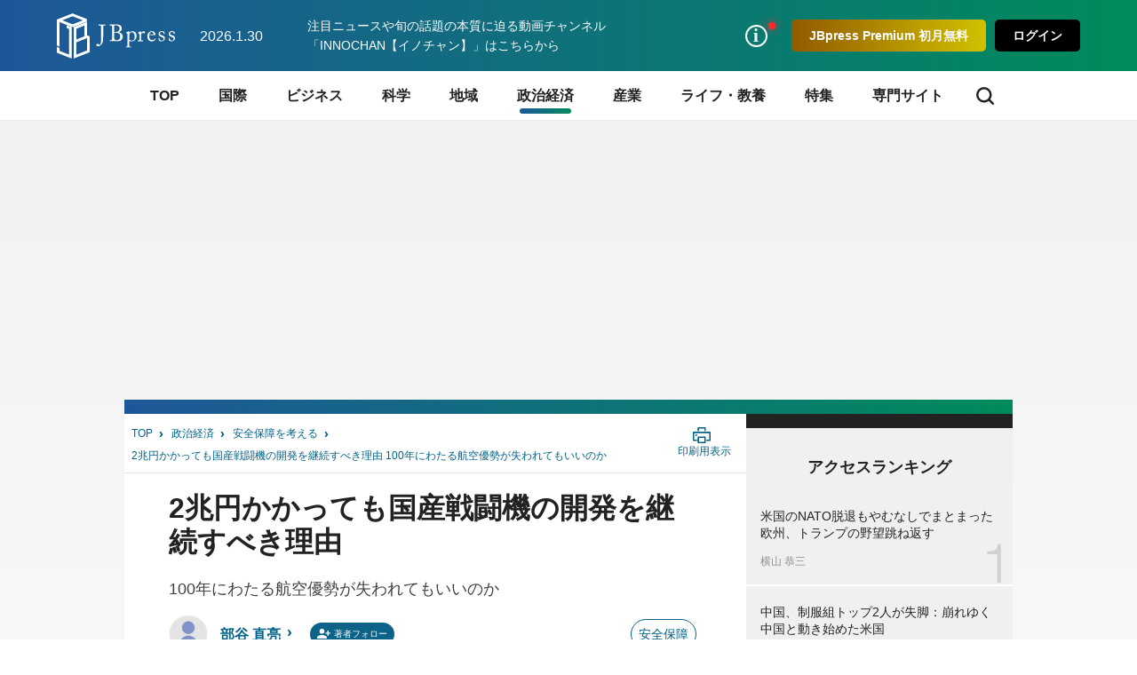

--- FILE ---
content_type: text/html; charset=utf-8
request_url: https://jbpress.ismedia.jp/articles/-/52886
body_size: 24238
content:


<!DOCTYPE HTML>
<html lang="ja">

<head>
  <meta http-equiv="X-UA-Compatible" content="IE=edge">
  <meta name="viewport" content="width=device-width, initial-scale=1">
  <link rel="manifest" href="/manifest.json?rf=202601291131">
  <meta charset="utf-8">
  <title>2兆円かかっても国産戦闘機の開発を継続すべき理由 100年にわたる航空優勢が失われてもいいのか(1/4) | JBpress (ジェイビープレス)</title>
<link rel="canonical" href="https://jbpress.ismedia.jp/articles/-/52886">
  <link rel="stylesheet" href="https://jbpress.ismcdn.jp/resources/jb/css/pc/shared/shared.css?rf=202601291131">
  <link rel="stylesheet" href="https://jbpress.ismcdn.jp/resources/jb/css/pc/pages/leafs.css?rf=202601291131">
  <link rel="stylesheet" href="https://jbpress.ismcdn.jp/resources/jb/css/add-style.min.css?rf=202601291131">
  <meta name="description" content="最低1兆円、下手をすれば2兆円を超えるともいわれる国産戦闘機開発には大きな意義があり、実は安くつく。(1/4)">
  <meta name="keywords" content="isMedia ,JBpress ,日本ビジネスプレス">
  <meta property="fb:app_id" content="142228975836097" />
  <meta property="og:locale" content="ja_JP" />
  <meta property="og:site_name" content="JBpress（日本ビジネスプレス）" />
  <meta property="article:publisher" content="https://www.facebook.com/JBpress/">
  <meta property="og:title" content="2兆円かかっても国産戦闘機の開発を継続すべき理由 100年にわたる航空優勢が失われてもいいのか | JBpress (ジェイビープレス)" />
  <meta property="og:image" content="https://jbpress.ismcdn.jp/mwimgs/a/c/1200mw/img_ac73e3a79c000af82533fe11ec8b4faa1559173.jpg" />
  <meta property="og:type" content="article" />
  <meta property="og:url" content="https://jbpress.ismedia.jp/articles/-/52886" />
  <meta property="og:description" content="最低1兆円、下手をすれば2兆円を超えるともいわれる国産戦闘機開発には大きな意義があり、実は安くつく。(1/4)" />
  <meta name="twitter:card" content="summary_large_image" />
  <meta name="twitter:site" content="@jbpress" />
  <meta name="twitter:url" content="https://jbpress.ismedia.jp/articles/-/52886" />
  <meta name="twitter:title" content="2兆円かかっても国産戦闘機の開発を継続すべき理由 100年にわたる航空優勢が失われてもいいのか | JBpress (ジェイビープレス)" />
  <meta name="twitter:description" content="最低1兆円、下手をすれば2兆円を超えるともいわれる国産戦闘機開発には大きな意義があり、実は安くつく。(1/4)" />
  <meta name="twitter:image" content="https://jbpress.ismcdn.jp/mwimgs/a/c/1200mw/img_ac73e3a79c000af82533fe11ec8b4faa1559173.jpg" />
  <meta name="robots" content="max-image-preview:large">
  <meta name="mwd:image" content="https://jbpress.ismcdn.jp/mwimgs/a/c/320mw/img_ac73e3a79c000af82533fe11ec8b4faa1559173.jpg">
  <meta name="format-detection" content="telephone=no">
<link rel="apple-touch-icon" sizes="180x180" href="https://jbpress.ismcdn.jp/common/images/favicons/apple-touch-icon-180x180.png">
<link rel="apple-touch-icon" sizes="152x152" href="https://jbpress.ismcdn.jp/common/images/favicons/apple-touch-icon-152x152.png">
<link rel="apple-touch-icon" sizes="144x144" href="https://jbpress.ismcdn.jp/common/images/favicons/apple-touch-icon-144x144.png">
<link rel="apple-touch-icon" sizes="120x120" href="https://jbpress.ismcdn.jp/common/images/favicons/apple-touch-icon-120x120.png">
<link rel="apple-touch-icon" sizes="76x76" href="https://jbpress.ismcdn.jp/common/images/favicons/apple-touch-icon-76x76.png">
<link rel="apple-touch-icon-precomposed" href="https://jbpress.ismcdn.jp/common/images/favicons/apple-touch-icon-57x57-precomposed.png">  <link rel="preload" as="image" href="https://jbpress.ismcdn.jp/mwimgs/a/c/600mw/img_ac73e3a79c000af82533fe11ec8b4faa1559173.jpg" imagesrcset="https://jbpress.ismcdn.jp/mwimgs/a/c/600mw/img_ac73e3a79c000af82533fe11ec8b4faa1559173.jpg 1x,https://jbpress.ismcdn.jp/mwimgs/a/c/1200mw/img_ac73e3a79c000af82533fe11ec8b4faa1559173.jpg 2x" imagesizes="600px">

<link rel="preconnect" href="//jbpress.ismcdn.jp" crossorigin>
<link rel="preconnect" href="//www.google-analytics.com">
<link rel="preconnect" href="//www.googletagmanager.com">
<link rel="preconnect" href="//www.googletagservices.com" crossorigin>
<link rel="preconnect" href="//adservice.google.co.jp">
<link rel="preconnect" href="//adservice.google.com">
<link rel="preconnect" href="//cdn.ampproject.org" crossorigin>
<link rel="preconnect" href="//js-sec.indexww.com" crossorigin>
<link rel="preconnect" href="//a.teads.tv" crossorigin>
<link rel="preconnect" href="//ads.rubiconproject.com" crossorigin>
<link rel="preconnect" href="//securepubads.g.doubleclick.net">
<link rel="preconnect" href="//static.karte.io" crossorigin>
<link rel="preconnect" href="//static.chartbeat.com" crossorigin>
<link rel="preconnect" href="//ds.uncn.jp" crossorigin>
<link rel="preconnect" href="//aid.send.microad.jp" crossorigin>
<link rel="preconnect" href="//as.amanad.adtdp.com" crossorigin>
<link rel="preconnect" href="//tr.gunosy.com" crossorigin>
<link rel="preconnect" href="//tg.socdm.com" crossorigin>
<link rel="preconnect" href="//bs.nakanohito.jp" crossorigin>
  <script type="text/javascript" src="/op/analytics.js?domain=jbpress.ismedia.jp"></script>
  <script src="https://code.jquery.com/jquery-3.6.0.min.js"
    integrity="sha256-/xUj+3OJU5yExlq6GSYGSHk7tPXikynS7ogEvDej/m4=" crossorigin="anonymous"></script>
  <script src="https://jbpress.ismcdn.jp/common/js/lib/lozad.min.js" defer></script>
  <script src="https://jbpress.ismcdn.jp/common/js/lib/in-view.min.js" defer></script>
  <script src="https://jbpress.ismcdn.jp/common/js/lib/axios.min.js" defer></script>

  <script src="https://jbpress.ismcdn.jp/resources/prod/jb/js/leafs.prod.js?rf=202601291131" defer></script>

  <link rel="next" href="?page=2">

<!-- Google Tag Manager -->
<script>
let uid = "" // ユーザーIDの取得
dataLayer =[{
    'articleID': '52886',
    'elapsedDays' : 2839,
    'pageStatus' : 'PC_Started',
    'articleStatus': 'free',
  'userStatus' : 0,
  'media' :  'JBpress'
}];
(function(w,d,s,l,i){
w[l]=w[l]||[];w[l].push({'gtm.start':new Date().getTime(),event:'gtm.js'});var f=d.getElementsByTagName(s)[0],j=d.createElement(s),dl=l!='dataLayer'?'&l='+l:'';j.async=true;j.src='https://www.googletagmanager.com/gtm.js?id='+i+dl;f.parentNode.insertBefore(j,f);
})(window,document,'script','dataLayer','GTM-WGHRSW');
</script>
<!-- End Google Tag Manager -->
<script async src="https://connect.facebook.net/ja_JP/sdk.js#xfbml=1&version=v3.0"></script>
<script async src="https://platform.twitter.com/widgets.js"></script>
<script async src="https://b.st-hatena.com/js/bookmark_button.js"></script>
<script async src="https://platform.linkedin.com/in.js">lang: ja_JP</script>
  <script data-ad-client="ca-pub-3698169124973839" async src="https://pagead2.googlesyndication.com/pagead/js/adsbygoogle.js"></script>
    <script async src="//micro.rubiconproject.com/prebid/dynamic/12162.js"></script>
    <script type="text/javascript">
      var googletag = googletag || {};
      googletag.cmd = googletag.cmd || [];
      googletag.cmd.push(function() {
          googletag.pubads().disableInitialLoad();
      });
    </script>
<script async src="https://securepubads.g.doubleclick.net/tag/js/gpt.js"></script>
<script>
  var REFSLOT;
  var FAILSAFE_TIMEOUT = 3000;
  var googletag = googletag || {};
  googletag.cmd = googletag.cmd || [];
  var googletagSlots = {};
  var pbjs = pbjs || {};
  pbjs.que = pbjs.que || [];
  var adSlot1; // sp_overlay
  //var adSlot2; // sp_1st_rectangle_300x250_hb

  googletag.cmd.push(function() {
        
        googletag.defineSlot('/6213853/pc_articles_billboard_970x250_hb', [[970, 250], [728, 90], [1, 1], [640, 360],[970, 90],], 'div-gpt-ad-1515546556823-0').setTargeting('position', ['pc-billboard']).addService(googletag.pubads()); // pc_articles_billboard_970x250_hb

        googletagSlots['slot_1'] = {
  slot: googletag.defineSlot('/6213853/pc_1st_rectangle_300x250', [
    [300, 250],
    [300, 100],
    [300, 600],
    [1, 1]
  ], 'slot_1').setTargeting('position', ['pc-rect']).addService(googletag.pubads()),
  init: {
    display: false,
    targeting: false
  }
}; // pc_1st_rectangle_300x250 // pc_1st_rectangle_300x250_dg1plusx

        googletagSlots['slot_2'] = {
  slot: googletag.defineSlot('/6213853/pc_2nd_rectangle', [
    [300, 250],
    [300, 100],
    [300, 600],
    [1, 1]
  ], 'slot_2').setTargeting('position', ['pc-rect']).addService(googletag.pubads()),
  init: {
    display: false,
    targeting: false
  }
}; // pc_2nd_rectangle // pc_2nd_rectangle_dg1plusx

        googletag.defineSlot('/6213853/pc_ranking_1', [[300, 80], [1, 1], 'fluid'], 'div-gpt-ad-1553840541154-0').addService(googletag.pubads()); // pc_ranking_1

        googletag.defineSlot('/6213853/pc_ranking_2', [[300, 80], 'fluid', [1, 1]], 'div-gpt-ad-1553840594174-0').addService(googletag.pubads()); // pc_ranking_2

        googletag.defineSlot('/6213853/pc_ranking_3', [[1, 1], 'fluid', [300, 80]], 'div-gpt-ad-1553840654182-0').addService(googletag.pubads()); // pc_ranking_3

        
        googletag.defineSlot('/6213853/pc_backnumber_1', [[300, 240], 'fluid', [1, 1]], 'div-gpt-ad-1553840939563-0').addService(googletag.pubads()); // pc_backnumber_1

        googletag.defineSlot('/6213853/pc_backnumber_2', [[300, 240], [1, 1], 'fluid'], 'div-gpt-ad-1553840982390-0').addService(googletag.pubads()); // pc_backnumber_2

        googletag.defineSlot('/6213853/pc_backnumber_3', [[300, 240], 'fluid', [1, 1]], 'div-gpt-ad-1553841028324-0').addService(googletag.pubads()); // pc_backnumber_3

          googletag.defineSlot('/6213853/pc_inread', [[1, 1], [300, 250], [640, 480], [640, 360]], 'div-gpt-ad-1754385099973-0').addService(googletag.pubads()); // pc_inread

        googletag.defineSlot('/6213853/pc_tieup_1', [[1, 1], [300, 240], 'fluid'], 'div-gpt-ad-1553841084181-0').addService(googletag.pubads()); // pc_tieup_1

        googletag.defineSlot('/6213853/pc_tieup_2', [[1, 1], 'fluid', [300, 240]], 'div-gpt-ad-1553841134418-0').addService(googletag.pubads()); // pc_tieup_2

        googletag.defineSlot('/6213853/pc_tieup_3', ['fluid', [300, 240], [1, 1]], 'div-gpt-ad-1553841184215-0').addService(googletag.pubads()); // pc_tieup_3

        googletag.defineSlot('/6213853/pc_tieup_4', [[300, 240], 'fluid', [1, 1]], 'div-gpt-ad-1553841228766-0').addService(googletag.pubads()); // pc_tieup_4

        googletag.defineSlot('/6213853/pc_tieup_5', ['fluid', [1, 1], [300, 240]], 'div-gpt-ad-1553841280145-0').addService(googletag.pubads()); // pc_tieup_5

        googletag.defineSlot('/6213853/pc_tieup_6', [[1, 1], 'fluid', [300, 240]], 'div-gpt-ad-1553841322802-0').addService(googletag.pubads()); // pc_tieup_6

        googletag.defineSlot('/6213853/pc_article_infeed_2', [[300, 60], [1, 1], 'fluid'], 'div-gpt-ad-1553842312959-0').addService(googletag.pubads()); // pc_article_infeed_2

        
        
        
        googletag.defineSlot('/6213853/pc_article_right_infeed_1', [[300, 84], 'fluid', [1, 1]], 'div-gpt-ad-1558510810434-0').addService(googletag.pubads()); // pc_article_right_infeed_1

        googletag.defineSlot('/6213853/pc_article_right_infeed_2', [[1, 1], [300, 84], 'fluid'], 'div-gpt-ad-1558510855606-0').addService(googletag.pubads()); // pc_article_right_infeed_2

        googletag.defineSlot('/6213853/pc_article_right_infeed_3', [[300, 84], 'fluid', [1, 1]], 'div-gpt-ad-1558510873702-0').addService(googletag.pubads()); // pc_article_right_infeed_3

        googletag.defineSlot('/6213853/pc_article_right_infeed_4', ['fluid', [1, 1], [300, 84]], 'div-gpt-ad-1558510890615-0').addService(googletag.pubads()); // pc_article_right_infeed_4

        googletag.defineSlot('/6213853/pc_article_right_infeed_5', ['fluid', [1, 1], [300, 84]], 'div-gpt-ad-1558510906830-0').addService(googletag.pubads()); // pc_article_right_infeed_5

        
        
        googletag.defineSlot('/6213853/pc_3rd_rectangle_rw', [[300, 600], [1, 1], [300, 250], 'fluid'], 'div-gpt-ad-1570186432227-0').setTargeting('position', ['pc-rect']).addService(googletag.pubads()); // pc_3rd_rectangle_rw

        
        
        googletag.defineSlot('/6213853/JBpress_pc_6th_rectangle', [[300, 250], [300, 600],[1, 1]], 'div-gpt-ad-JBpress_pc_6th_rectangle').setTargeting('position', ['pc-rect']).addService(googletag.pubads()); // JBpress_pc_6th_rectangle

        googletag.defineSlot('/6213853/pc_article_glia', [[1, 1], 'fluid'], 'div-gpt-ad-pc_article_glia').addService(googletag.pubads()); // pc_article_glia

        googletag.defineSlot('/6213853/pc_article_sidebanner_right', [140, 600], 'div-gpt-ad-1761713687724-0').addService(googletag.pubads());
googletag.defineSlot('/6213853/pc_article_sidebanner_left', [140, 600], 'div-gpt-ad-1761713669272-0').addService(googletag.pubads()); // pc_article_sidebanner

    googletag.pubads().setTargeting("adparam","production");
      googletag.pubads().setTargeting("articleId","52886");
    googletag.pubads().setTargeting("display","article");
    googletag.pubads().setTargeting('jbp_r_user_seg',(function(){try{return document.cookie.match(new RegExp("ismsegs=(.*?)(?:;|$)"))[1].split(',').filter(function(o){return o!=='';});}catch(err){return [];}})());
    googletag.pubads().setTargeting('ism_seg_jbp',(function(){try{return document.cookie.match(new RegExp("ismtdsegs=(.*?)(?:;|$)"))[1].split(',').filter(function(o){return o!=='';});}catch(err){return [];}})());
    googletag.pubads().setTargeting('ism_ua_jpb',(function(){try{return document.cookie.match(new RegExp("ismua=(.*?)(?:;|$)"))[1];}catch(err){return [];}})());
    googletag.pubads().enableSingleRequest();
    googletag.pubads().collapseEmptyDivs();
    googletag.enableServices();
  });
  function callAdserver(){
    if (pbjs.adserverCalled) return;
    pbjs.adserverCalled = true;
    googletag.cmd.push(function(){
      googletag.pubads().refresh();
    });
    console.log("GAM called")
  };
  function requestPrebid(){
        // request pbjs bids when it loads
        googletag.cmd.push(function(){
            pbjs.que.push(function() {
            if(pbjs.bidReqested) return;
            pbjs.bidReqested = true;
            pbjs.rp.requestBids({
                callback: callAdserver
            });
        });
        })
  };
      requestPrebid();
  setTimeout(function() {
    console.log("failsafe time");
    callAdserver();
  }, FAILSAFE_TIMEOUT);
</script>

  <script>
  window.grumi = {
    cfg: {
      advs: {
        '5618299148': true,
        '5158047586': true,
        '5157462662': true,
        '5164005526': true,
        '4788474956': true,
        '5173584366': true,
        '5163473660': true,
        '5160912151': true,
        '4485860309': true,
        '4567324969': true,
        '5163890118': true,
        '5166270164': true,
        '29642133': true,
        '4502468380': true
      }
    },
    key: '2e0d4c61-7002-431c-ba0c-7f13513d81ec'
  };
  </script>
  <script src="//rumcdn.geoedge.be/2e0d4c61-7002-431c-ba0c-7f13513d81ec/grumi-ip.js" async></script>
<script>
var ISMLIB=ISMLIB||{};
ISMLIB.ismkv = {
  ism_media : 'jbpress.ismedia.jp',
  ism_article_id : '52886',
  ism_authors : ['部谷 直亮'],
  ism_category : '安全保障を考える',
  ism_mainsubcategory : '政治経済',
  ism_subcategory : ['政治経済','安全保障'],
  ism_themeportal : '',
  ism_page : 1,
  ism_totalpage : 4,
  ism_lastpage : 'no',
  ism_skin : 'leafs/default',
  ism_ua : (function(){try{return document.cookie.match(new RegExp("ismua=(.*?)(?:;|$)"))[1];}catch(err){return ''}})(),
  ism_ub : (function(){try{return document.cookie.match(new RegExp("ismub=(.*?)(?:;|$)"))[1];}catch(err){return ''}})(),
  user_seg : (function(){try{return document.cookie.match(new RegExp("ismsegs=(.*?)(?:;|$)"))[1].split(',').filter(function(o){return o!=='';});}catch(err){return [];}})(),
  ism_seg_jbp : (function(){try{return document.cookie.match(new RegExp("ismtdsegs=(.*?)(?:;|$)"))[1].split(',').filter(function(o){return o!=='';});}catch(err){return [];}})()
};
</script>
  <!-- ReTargeting for JBpress -->
  <!-- Logly ReTargeting -->
  <script language="javascript">
  (function () {
    var _lgy     = document.createElement("script");
    var _lgy_adv = 3815;
    window._lgy_advs = window._lgy_advs || {};
    window._lgy_advs[_lgy_adv] = false;
    window._lgy_options = window._lgy_options || {};
    window._lgy_options[_lgy_adv] = {};
    _lgy.async = true;
    _lgy.src = (("https:" == document.location.protocol) ? "https://" : "http://") + 'dsp.logly.co.jp/seg.js';
    var _lgy0 = document.getElementsByTagName('script')[0];
    _lgy0.parentNode.insertBefore(_lgy, _lgy0);
  })();
  </script>
  <!-- Facebook Pixel Code -->
  <script>
    !function(f,b,e,v,n,t,s)
    {if(f.fbq)return;n=f.fbq=function(){n.callMethod?
    n.callMethod.apply(n,arguments):n.queue.push(arguments)};
    if(!f._fbq)f._fbq=n;n.push=n;n.loaded=!0;n.version='2.0';
    n.queue=[];t=b.createElement(e);t.async=!0;
    t.src=v;s=b.getElementsByTagName(e)[0];
    s.parentNode.insertBefore(t,s)}(window, document,'script',
    'https://connect.facebook.net/en_US/fbevents.js');
    fbq('init', '2054076421511845');
    fbq('track', 'PageView');
  </script>
  <noscript><img height="1" width="1" style="display:none"
    src="https://www.facebook.com/tr?id=2054076421511845&ev=PageView&noscript=1"
  /></noscript>
  <!-- End Facebook Pixel Code -->
<script type="text/javascript">
  window._taboola = window._taboola || [];
  _taboola.push({article:'auto'});
  !function (e, f, u, i) {
    if (!document.getElementById(i)){
      e.async = 1;
      e.src = u;
      e.id = i;
      f.parentNode.insertBefore(e, f);
    }
  }(document.createElement('script'),
  document.getElementsByTagName('script')[0],
  '//cdn.taboola.com/libtrc/jbpress/loader.js',
  'tb_loader_script');
  if(window.performance && typeof window.performance.mark == 'function')
    {window.performance.mark('tbl_ic');}
</script>
<script type="application/ld+json">
[{"@context":"https://schema.org","@type":"WebSite","name":"JBpress (ジェイビープレス)","alternateName":["JB","JBP","JBpress","JBPress","ジェイビープレス"],"url":"https://jbpress.ismedia.jp"},{"@context":"https://schema.org","@type":"NewsMediaOrganization","name":"JBpress (ジェイビープレス)","description":"経営者層やマネジメント層など、日本の未来を創るビジネスリーダーのための総合メディア。国際情勢、最新ビジネス動向、イノベーションなどに関する深く本質的な論考を毎日更新。","url":"https://jbpress.ismedia.jp/","foundingDate":"2008-11-11","logo":"https://jbpress.ismedia.jp/common/images/common/logo_800x800.png","width":800,"height":800,"caption":"JBpress (ジェイビープレス)","address":{"@type":"PostalAddress","streetAddress":"東新橋2-4-1","addressLocality":"港区","addressRegion":"東京都","postalCode":"105-0021","addressCountry":"JP"},"sameAs":["https://x.com/JBpress","https://www.facebook.com/JBpress/","https://www.youtube.com/@INNOCHAN_JBpress","https://podcasts.apple.com/us/podcast/id1705354878","https://open.spotify.com/show/4KrAv2mAX2YaXXv1HONmz6","https://music.amazon.co.jp/podcasts/2ea5e8cd-3302-46ea-a55b-0933dd88107e/"],"parentOrganization":{"@type":"Corporation","name":"株式会社日本ビジネスプレス","foundingDate":"2008-03-25","logo":{"@type":"ImageObject","url":"https://www.jbpress.co.jp/mwimgs/5/1/1600wm/img_515291625c3fe7392193efc71ea5a1dd68465.jpg","width":1600,"height":1000,"caption":"株式会社日本ビジネスプレス"},"url":"https://www.jbpress.co.jp/","address":{"@type":"PostalAddress","streetAddress":"東新橋2-4-1","addressLocality":"港区","addressRegion":"東京都","postalCode":"105-0021","addressCountry":"JP"}}},{"@context":"https://schema.org","@type":"NewsArticle","headline":"2兆円かかっても国産戦闘機の開発を継続すべき理由 100年にわたる航空優勢が失われてもいいのか","description":"最低1兆円、下手をすれば2兆円を超えるともいわれる国産戦闘機開発には大きな意義があり、実は安くつく。","image":{"url":"https://jbpress.ismcdn.jp/mwimgs/a/c/1200wm/img_ac73e3a79c000af82533fe11ec8b4faa1559173.jpg","width":1200,"height":800},"datePublished":"2018-04-23T06:00:00+09:00","dateModified":"2018-04-23T06:10:23+09:00","articleSection":"政治経済,安全保障","author":[{"@type":"Person","name":"部谷 直亮","jobTitle":"","url":"https://jbpress.ismedia.jp/search/author/%E9%83%A8%E8%B0%B7%20%E7%9B%B4%E4%BA%AE","agentInteractionStatistic":{"@type":"InteractionCounter","interactionType":"https://schema.org/WriteAction","userInteractionCount":82}}],"publisher":{"@type":"Organization","name":"JBpress (ジェイビープレス)","url":"https://jbpress.ismedia.jp/"},"isAccessibleForFree":false,"hasPart":{"@type":"WebPageElement","isAccessibleForFree":false,"cssSelector":".m-regist-premium-login"}},{"@context":"http://schema.org","@type":"BreadcrumbList","itemListElement":[{"@type":"ListItem","position":1,"item":{"@id":"https://jbpress.ismedia.jp","name":"JBpress (ジェイビープレス)トップ"}},{"@type":"ListItem","position":2,"item":{"@id":"https://jbpress.ismedia.jp/subcategory/%E6%94%BF%E6%B2%BB%E7%B5%8C%E6%B8%88","name":"政治経済"}},{"@type":"ListItem","position":3,"item":{"@id":"https://jbpress.ismedia.jp/category/defense","name":"安全保障を考える"}},{"@type":"ListItem","position":4,"item":{"@id":"https://jbpress.ismedia.jp/articles/-/52886","name":"2兆円かかっても国産戦闘機の開発を継続すべき理由 100年にわたる航空優勢が失われてもいいのか"}}]}]
</script>

</head><body>
<!-- Google Tag Manager (noscript) -->
<noscript><iframe src="https://www.googletagmanager.com/ns.html?id=GTM-WGHRSW"
height="0" width="0" style="display:none;visibility:hidden"></iframe></noscript>
<!-- End Google Tag Manager (noscript) -->

<div id="fb-root"></div>
<div class="l-wrap">

<header class="header js-header">
  <div class="header-band">
    <div class="header-band-inner">
      <div class="header-band-l">
        <div class="header__logo"><a href="/" class="header__logo-link"><img src="/common/images/common/header_logo.svg" width="133" height="51" alt="JBpress (ジェイビープレス)"></a></div>
        <div class="header__date">2026.1.30</div>
        <div class="header__infotext"><a href="https://www.youtube.com/@INNOCHAN_JBpress">注目ニュースや旬の話題の本質に迫る動画チャンネル「INNOCHAN【イノチャン】」はこちらから</a></div>
      </div>
      <div class="header-band-r">
        <ul class="header-basic">
          <li>
            <div class="header-basic__link header-basic__link-info --notice js-header-basic-notice"></div>
<div class="header-notice js-header-notice" style="padding-bottom: 50px;">
  <div class="header-notice__ttl">お知らせ</div>
  <ul class="header-notice-list">
    <li class="header-notice-item">お知らせはありません。</li>
  </ul>
  <!--<div class="header-notice__ttl">プレミアムサービス</div>
  <ul class="header-premium">
    <li class="header-premium-item"><a href="#" class="header-premium-item__link">プレミアム限定記事</a></li>
    <li class="header-premium-item"><a href="#" class="header-premium-item__link is-checked">特別セミナー</a></li>
    <li class="header-premium-item"><a href="#" class="header-premium-item__link">その他サービス</a></li>
    <li class="header-premium-item"><a href="#" class="header-premium-item__link">会員情報</a></li>
  </ul>
  <div class="header-premium-link"><a href="#">プレミアムサービス詳細</a></div>-->
  <div class="header-notice__close js-header-notice-close"></div>
</div>
          </li>
            <li><button type="button" class="header-basic__button --premium js-header-basic-regist js-signup" rel=”nofollow”>JBpress Premium 初月無料</button></li>
            <li><button type="button" class="header-basic__button js-signin" rel=”nofollow”>ログイン</button></li>
        </ul>
      </div>
    </div>
  </div>
<nav class="header-nav js-header-nav">
  <div class="header-nav-inner">
    <div class="header-nav-unit">
      <div class="header-nav-unit__ttl "><a href="/">TOP</a></div>
    </div>
    <div class="header-nav-unit">
      <div class="header-nav-unit__ttl "><a href="/subcategory/%E5%9B%BD%E9%9A%9B">国際</a></div>
      <div class="header-nav-subunit">
        <ul class="header-nav-subunit-list">
          <li><a href="/subcategory/%E4%B8%96%E7%95%8C%E6%83%85%E5%8B%A2" class="header-nav-subunit-list__link">世界情勢</a></li>
          <li><a href="/subcategory/%E3%82%A2%E3%83%A1%E3%83%AA%E3%82%AB" class="header-nav-subunit-list__link">アメリカ</a></li>
          <li><a href="/subcategory/%E4%B8%AD%E5%9B%BD" class="header-nav-subunit-list__link">中国</a></li>
          <li><a href="/subcategory/%E9%9F%93%E5%9B%BD%E3%83%BB%E5%8C%97%E6%9C%9D%E9%AE%AE" class="header-nav-subunit-list__link">韓国・北朝鮮</a></li>
          <li><a href="/subcategory/%E3%83%AD%E3%82%B7%E3%82%A2" class="header-nav-subunit-list__link">ロシア</a></li>
          <li><a href="/subcategory/%E3%82%A2%E3%82%B8%E3%82%A2%E3%83%BB%E3%82%AA%E3%82%BB%E3%82%A2%E3%83%8B%E3%82%A2" class="header-nav-subunit-list__link">アジア・オセアニア</a></li>
          <li><a href="/subcategory/%E3%83%A8%E3%83%BC%E3%83%AD%E3%83%83%E3%83%91" class="header-nav-subunit-list__link">ヨーロッパ</a></li>
          <li><a href="/subcategory/%E4%B8%AD%E6%9D%B1%E3%83%BB%E3%82%A2%E3%83%95%E3%83%AA%E3%82%AB" class="header-nav-subunit-list__link">中東・アフリカ</a></li>
          <li><a href="/subcategory/%E4%B8%AD%E5%8D%97%E7%B1%B3" class="header-nav-subunit-list__link">中南米</a></li>
          <li><a href="/subcategory/%E5%8C%97%E7%B1%B3" class="header-nav-subunit-list__link">北米</a></li>
        </ul>
        <div class="header-nav-subunit__more"><a href="/subcategory/%E5%9B%BD%E9%9A%9B">国際の記事一覧</a></div>
      </div>
    </div>
    <div class="header-nav-unit">
      <div class="header-nav-unit__ttl "><a href="/subcategory/%E3%83%93%E3%82%B8%E3%83%8D%E3%82%B9">ビジネス</a></div>
      <div class="header-nav-subunit">
        <ul class="header-nav-subunit-list">
          <li><a href="/subcategory/%E7%B5%8C%E5%96%B6" class="header-nav-subunit-list__link">経営</a></li>
          <li><a href="/subcategory/%E4%BA%BA%E7%89%A9" class="header-nav-subunit-list__link">人物</a></li>
          <li><a href="/subcategory/%E3%83%9E%E3%83%BC%E3%82%B1%E3%83%86%E3%82%A3%E3%83%B3%E3%82%B0" class="header-nav-subunit-list__link">マーケティング</a></li>
          <li><a href="/subcategory/%E7%B5%84%E7%B9%94" class="header-nav-subunit-list__link">組織</a></li>
          <li><a href="/subcategory/IT%E3%83%BB%E3%83%87%E3%82%B8%E3%82%BF%E3%83%AB" class="header-nav-subunit-list__link">IT・デジタル</a></li>
          <li><a href="/subcategory/%E7%A0%94%E7%A9%B6%E9%96%8B%E7%99%BA" class="header-nav-subunit-list__link">研究開発</a></li>
          <li><a href="/subcategory/%E3%83%99%E3%83%B3%E3%83%81%E3%83%A3%E3%83%BC%E3%83%BB%E3%82%B9%E3%82%BF%E3%83%BC%E3%83%88%E3%82%A2%E3%83%83%E3%83%97" class="header-nav-subunit-list__link">ベンチャー・スタートアップ</a></li>
          <li><a href="/subcategory/%E4%BA%BA%E6%9D%90%E8%82%B2%E6%88%90" class="header-nav-subunit-list__link">人材育成</a></li>
          <li><a href="/subcategory/%E3%82%AD%E3%83%A3%E3%83%AA%E3%82%A2%E3%83%BB%E3%82%B9%E3%82%AD%E3%83%AB" class="header-nav-subunit-list__link">キャリア・スキル</a></li>
          <li><a href="/subcategory/%E5%83%8D%E3%81%8D%E6%96%B9%E6%94%B9%E9%9D%A9" class="header-nav-subunit-list__link">働き方改革</a></li>
        </ul>
        <div class="header-nav-subunit__more"><a href="/subcategory/%E3%83%93%E3%82%B8%E3%83%8D%E3%82%B9">ビジネスの記事一覧</a></div>
      </div>
    </div>
    <div class="header-nav-unit">
      <div class="header-nav-unit__ttl "><a href="/subcategory/%E7%A7%91%E5%AD%A6">科学</a></div>
      <div class="header-nav-subunit">
        <ul class="header-nav-subunit-list">
          <li><a href="/subcategory/%E5%AE%87%E5%AE%99%E3%83%BB%E7%89%A9%E7%90%86" class="header-nav-subunit-list__link">宇宙・物理</a></li>
          <li><a href="/subcategory/%E7%92%B0%E5%A2%83" class="header-nav-subunit-list__link">環境</a></li>
          <li><a href="/subcategory/%E5%8C%BB%E7%99%82" class="header-nav-subunit-list__link">医療</a></li>
          <li><a href="/subcategory/%E6%95%B0%E7%90%86%E7%A7%91%E5%AD%A6" class="header-nav-subunit-list__link">数理科学</a></li>
          <li><a href="/subcategory/%E7%94%9F%E7%89%A9%E5%AD%A6" class="header-nav-subunit-list__link">生物学</a></li>
          <li><a href="/subcategory/%E5%8C%96%E5%AD%A6" class="header-nav-subunit-list__link">化学</a></li>
        </ul>
        <div class="header-nav-subunit__more"><a href="/subcategory/%E7%A7%91%E5%AD%A6">科学の記事一覧</a></div>
      </div>
    </div>
    <div class="header-nav-unit">
      <div class="header-nav-unit__ttl "><a href="/subcategory/%E5%9C%B0%E5%9F%9F">地域</a></div>
      <div class="header-nav-subunit">
        <ul class="header-nav-subunit-list">
          <li><a href="/subcategory/%E5%9C%B0%E5%9F%9F%E7%B5%8C%E6%B8%88" class="header-nav-subunit-list__link">地域経済</a></li>
          <li><a href="/subcategory/%E4%B8%AD%E5%B0%8F%E4%BC%81%E6%A5%AD" class="header-nav-subunit-list__link">中小企業</a></li>
          <li><a href="/subcategory/%E5%9C%B0%E5%9F%9F%E6%8C%AF%E8%88%88" class="header-nav-subunit-list__link">地域振興</a></li>
          <li><a href="/subcategory/%E5%9C%B0%E6%96%B9%E8%87%AA%E6%B2%BB" class="header-nav-subunit-list__link">地方自治</a></li>
        </ul>
        <div class="header-nav-subunit__more"><a href="/subcategory/%E5%9C%B0%E5%9F%9F">地域の記事一覧</a></div>
      </div>
    </div>
    <div class="header-nav-unit">
      <div class="header-nav-unit__ttl is-current"><a href="/subcategory/%E6%94%BF%E6%B2%BB%E7%B5%8C%E6%B8%88">政治経済</a></div>
      <div class="header-nav-subunit">
        <ul class="header-nav-subunit-list">
          <li><a href="/subcategory/%E6%94%BF%E6%B2%BB" class="header-nav-subunit-list__link">政治</a></li>
          <li><a href="/subcategory/%E6%99%82%E4%BA%8B%E3%83%BB%E7%A4%BE%E4%BC%9A" class="header-nav-subunit-list__link">時事・社会</a></li>
          <li><a href="/subcategory/%E5%AE%89%E5%85%A8%E4%BF%9D%E9%9A%9C" class="header-nav-subunit-list__link">安全保障</a></li>
          <li><a href="/subcategory/%E7%B5%8C%E6%B8%88" class="header-nav-subunit-list__link">経済</a></li>
        </ul>
        <div class="header-nav-subunit__more"><a href="/subcategory/%E6%94%BF%E6%B2%BB%E7%B5%8C%E6%B8%88">政治経済の記事一覧</a></div>
      </div>
    </div>
    <div class="header-nav-unit">
      <div class="header-nav-unit__ttl "><a href="/subcategory/%E7%94%A3%E6%A5%AD">産業</a></div>
      <div class="header-nav-subunit">
        <ul class="header-nav-subunit-list">
          <li><a href="/subcategory/%E8%87%AA%E5%8B%95%E8%BB%8A" class="header-nav-subunit-list__link">自動車</a></li>
          <li><a href="/subcategory/%E3%82%A8%E3%83%8D%E3%83%AB%E3%82%AE%E3%83%BC%E3%83%BB%E8%B3%87%E6%BA%90" class="header-nav-subunit-list__link">エネルギー・資源</a></li>
          <li><a href="/subcategory/%E9%9B%BB%E6%A9%9F%E3%83%BB%E5%8D%8A%E5%B0%8E%E4%BD%93" class="header-nav-subunit-list__link">電機・半導体</a></li>
          <li><a href="/subcategory/%E9%87%91%E8%9E%8D%E3%83%BB%E4%BF%9D%E9%99%BA" class="header-nav-subunit-list__link">金融・保険</a></li>
          <li><a href="/subcategory/%E8%BE%B2%E6%9E%97%E6%B0%B4%E7%94%A3%E6%A5%AD" class="header-nav-subunit-list__link">農林水産業</a></li>
          <li><a href="/subcategory/%E5%BB%BA%E8%A8%AD%E3%83%BB%E4%B8%8D%E5%8B%95%E7%94%A3" class="header-nav-subunit-list__link">建設・不動産</a></li>
          <li><a href="/subcategory/%E9%A3%9F%E5%93%81%E3%83%BB%E5%A4%96%E9%A3%9F" class="header-nav-subunit-list__link">食品・外食</a></li>
          <li><a href="/subcategory/%E5%B0%8F%E5%A3%B2%E3%83%BB%E5%8D%B8%E5%A3%B2" class="header-nav-subunit-list__link">小売・卸売</a></li>
          <li><a href="/subcategory/%E3%82%A4%E3%83%B3%E3%83%95%E3%83%A9" class="header-nav-subunit-list__link">インフラ</a></li>
          <li><a href="/subcategory/%E3%82%A2%E3%83%91%E3%83%AC%E3%83%AB" class="header-nav-subunit-list__link">アパレル</a></li>
          <li><a href="/subcategory/IT%E3%83%BB%E9%80%9A%E4%BF%A1" class="header-nav-subunit-list__link">IT・通信</a></li>
          <li><a href="/subcategory/%E7%89%A9%E6%B5%81%E3%83%BB%E9%81%8B%E8%BC%B8" class="header-nav-subunit-list__link">物流・運輸</a></li>
          <li><a href="/subcategory/%E8%A3%BD%E9%80%A0%E6%A5%AD" class="header-nav-subunit-list__link">製造業</a></li>
          <li><a href="/subcategory/%E3%82%B5%E3%83%BC%E3%83%93%E3%82%B9%E6%A5%AD" class="header-nav-subunit-list__link">サービス業</a></li>
        </ul>
        <div class="header-nav-subunit__more"><a href="/subcategory/%E7%94%A3%E6%A5%AD">産業の記事一覧</a></div>
      </div>
    </div>
    <div class="header-nav-unit">
      <div class="header-nav-unit__ttl "><a href="/subcategory/%E3%83%A9%E3%82%A4%E3%83%95%E3%83%BB%E6%95%99%E9%A4%8A">ライフ・教養</a></div>
      <div class="header-nav-subunit">
        <ul class="header-nav-subunit-list">
          <li><a href="/subcategory/%E7%94%9F%E6%B4%BB%E3%83%BB%E8%B6%A3%E5%91%B3" class="header-nav-subunit-list__link">生活・趣味</a></li>
          <li><a href="/subcategory/%E5%81%A5%E5%BA%B7" class="header-nav-subunit-list__link">健康</a></li>
          <li><a href="/subcategory/%E3%83%9E%E3%83%8D%E3%83%BC" class="header-nav-subunit-list__link">マネー</a></li>
          <li><a href="/subcategory/%E9%A3%9F" class="header-nav-subunit-list__link">食</a></li>
          <li><a href="/subcategory/%E6%9C%AC" class="header-nav-subunit-list__link">本</a></li>
          <li><a href="/subcategory/%E8%8A%B8%E8%A1%93%E6%96%87%E5%8C%96" class="header-nav-subunit-list__link">芸術文化</a></li>
          <li><a href="/subcategory/%E3%82%B9%E3%83%9D%E3%83%BC%E3%83%84" class="header-nav-subunit-list__link">スポーツ</a></li>
          <li><a href="/subcategory/%E6%AD%B4%E5%8F%B2" class="header-nav-subunit-list__link">歴史</a></li>
          <li><a href="/subcategory/%E5%AD%A6%E8%A1%93" class="header-nav-subunit-list__link">学術</a></li>
          <li><a href="/subcategory/%E6%95%99%E8%82%B2" class="header-nav-subunit-list__link">教育</a></li>
        </ul>
        <div class="header-nav-subunit__more"><a href="/subcategory/%E3%83%A9%E3%82%A4%E3%83%95%E3%83%BB%E6%95%99%E9%A4%8A">ライフ・教養の記事一覧</a></div>
      </div>
    </div>
    <div class="header-nav-unit">
      <div class="header-nav-unit__ttl "><a href="/list/focus">特集</a></div>
    </div>
    <div class="header-nav-unit">
      <div class="header-nav-unit__ttl"><span>専門サイト</span></div>
      <div class="header-nav-subunit">
      <ul class="header-nav-subunit-list">
          <li><a href="/ts/lenovo/" class="header-nav-subunit-list__link" target="_blank">NEW WORK STANDARDS</a></li>
          <li><a href="https://jbpress.ismedia.jp/ts/amazonads/" class="header-nav-subunit-list__link" target="_blank">あなたと一緒に、はたらく広告を。</a></li>
          <li><a href="https://jbpress.ismedia.jp/ts/chromeos/" class="header-nav-subunit-list__link" target="_blank">NEXT WORKSTYLE</a></li>
          <li><a href="/list/jir/feature/future-society" class="header-nav-subunit-list__link" target="_blank">DX×未来社会</a></li>
          <li><a href="https://jbpress.ismedia.jp/ts/thermofisherscientific/" class="header-nav-subunit-list__link" target="_blank">Future Doors</a></li>
          <li><a href="https://jbpress.ismedia.jp/ts/icare/" class="header-nav-subunit-list__link" target="_blank">WELL-BEING INNOVATION</a></li>
          <li><a href="https://jbpress.ismedia.jp/ts/car-society-innovation/index.html" class="header-nav-subunit-list__link" target="_blank">CAR SOCIETY INNOVATION</a></li>
          <li><a href="https://jbpress.ismedia.jp/ts/sophos_special/index.html" class="header-nav-subunit-list__link" target="_blank">NEW SECURITY STANDARD</a></li>
          <li><a href="https://jbpress.ismedia.jp/ts/hybridwork-transformation/index.html" class="header-nav-subunit-list__link" target="_blank">組織力強化に向けたコミュニケーション変革</a></li>
          <li><a href="https://jbpress.ismedia.jp/ts/nextdatainnovation/index.html" class="header-nav-subunit-list__link" target="_blank">Next DATA INNOVATION</a></li>
          <li><a href="https://jbpress.ismedia.jp/ts/ebara_special/" class="header-nav-subunit-list__link" target="_blank">EBARA NEW GENERATION</a></li>
          <li><a href="https://jbpress.ismedia.jp/ts/gsk_special/" class="header-nav-subunit-list__link" target="_blank">歯とお口の健康は「シュミテクト」から</a></li>
          <li><a href="https://jbpress.ismedia.jp/ts/smarthr202209/" class="header-nav-subunit-list__link" target="_blank">NEXT Automotive Industry</a></li>
          <li><a href="https://jbpress.ismedia.jp/ts/tokyoislands/" class="header-nav-subunit-list__link" target="_blank">THE TOKYO ISLANDERS</a></li>
          <li><a href="https://jbpress.ismedia.jp/ts/studist/" class="header-nav-subunit-list__link" target="_blank">生産性向上でビジネスに革新を</a></li>
        </ul>
      </div>
    </div>
    <div class="header-nav-search js-header-nav-search"><span class="header-nav-search__icon"></span></div>
  </div>
</nav>  <div class="header-search js-header-search">
    <form action="/search" method="get" class="header-search-inner">
      <meta itemprop="target" content="https://jbpress.ismedia.jp/search/?fulltext={URI.encode(fulltext)}">
      <input class="header-search__input" type="search" name="fulltext" placeholder="JBpressを検索" value="" itemprop="query-input">
      <input class="header-search__button" type="submit" title="検索" value="検索">
    </form>
  </div>
</header><div class="ad-billboard"><!--pc_articles_billboard_970x250_hb-->
<div style="min-height:250px;"><!-- /6213853/pc_articles_billboard_970x250_hb -->
<div id='div-gpt-ad-1515546556823-0'>
<script>
googletag.cmd.push(function() { googletag.display('div-gpt-ad-1515546556823-0'); });
</script>
</div></div>
</div>
  <div class="l-contents">
    

<script>

/**
 * adGate広告の表示/非表示を制御
 */
const setAdGateVisibility = (visible) => {
  const adGate = document.querySelector('.ad-gate');
  if (!adGate) return;
  adGate.style.display = visible ? 'block' : 'none';
};

/**
 * adGate広告の表示時刻管理
 */
const createAdGateStateManager = () => {
  const now = Date.now();

  // 表示期間 (スマパには分単位ではいるので、それをミリ秒に変換している)
  const displayDurationMs = 5 * 60 * 1000;
  // 非表示期間 
  const hiddenDurationMs  = 5 * 60 * 1000;

  return {
    hiddenDurationMs: hiddenDurationMs,
    hideUnixMs:       now + displayDurationMs,
    revealUnixMs:     now + displayDurationMs + hiddenDurationMs,
    resetMs:          now + 24 * 60 * 60 * 1000, // 1日後にリセット
  };
};

/**
 * デバッグ用: 現在のマネージャー情報をログ出力
 */
/* const inspectManager = (m) => {
  console.log("-------");
  console.log('現在時刻 :',       new Date().toLocaleTimeString());
  console.log('非表示開始時刻 :',  new Date(m.hideUnixMs).toLocaleTimeString());
  console.log('再表示時刻 :',     new Date(m.revealUnixMs).toLocaleTimeString());
  console.log('リセット時刻 :',    new Date(m.resetMs).toLocaleTimeString());
  console.log('hiddenDurationMs :', m.hiddenDurationMs);
  console.log("-------");
}; */

/**
 * ローカルストレージからマネージャーを取得、無ければ生成
 */
const getAdGateStateManager = () => {
  try {
    const stored = JSON.parse(localStorage.getItem("AdGateStateManager"));
    if (stored) {
      return [stored, false]
    }
  } catch {
    console.warn("AdGateStateManager の parse に失敗したため再作成します。")
  }

  const manager = createAdGateStateManager();
  return [manager, true];
};

/**
 * 広告の表示スケジュール管理
 * 以下のように 3 つのフェーズがあり、 (2) の期間は非表示となります。
 * 
 * <--- 表示期間(1) -- | --- 非表示期間(2) --- | -- 表示期間 (3) --->
 *
 * 初回の表示から 1 日が経過した場合(つまり resetMs より現在時刻が後の場合)は、
 * タイマー処理をリセットして最初からカウントを行います。
 */
const scheduleAdGate = (manager) => {
  const now = Date.now();

  if (now >= manager['resetMs']) {
    // 1日経過でリセット
    localStorage.removeItem("AdGateStateManager");
    [manager] = getAdGateStateManager();
    localStorage.setItem("AdGateStateManager", JSON.stringify(manager));
  }

  if (now < manager['hideUnixMs']) {
    // ("表示期間(1) : 非表示タイマーをセット");
    setTimeout(() => {
      setAdGateVisibility(false);
    }, manager['hideUnixMs'] - now);
  } else if ( manager['hideUnixMs'] <= now && now < manager['revealUnixMs']) {
    // ("非表示期間(2) : 広告を非表示にして、非表示期間が終わったら再表示を行う");
    setAdGateVisibility(false);
    setTimeout(() => {
      setAdGateVisibility(true);
    }, manager['revealUnixMs'] - now);
  } else {
    // ("表示期間(3) : 以降は表示を続ける");
    setAdGateVisibility(true);
  }
}

window.addEventListener('load', () => {

  let [manager, isCreated] = getAdGateStateManager();
  if (isCreated) {
    localStorage.setItem("AdGateStateManager", JSON.stringify(manager));
  }
  // NOTE: debug情報表示用の関数
  // inspectManager(manager);
  scheduleAdGate(manager);
});
</script>    <main class="l-main --wid">
<div class="m-breadcrumb-wrap">


  <nav class="m-breadcrumb --article">
    <ul class="m-breadcrumb-inner">
            <li class="m-breadcrumb-item"><a href="/" itemprop="url">TOP</a></li>
            <li class="m-breadcrumb-item"><a href="/subcategory/%E6%94%BF%E6%B2%BB%E7%B5%8C%E6%B8%88" itemprop="url">政治経済</a></li>
            <li class="m-breadcrumb-item"><a href="/category/defense" itemprop="url">安全保障を考える</a></li>
            <li class="m-breadcrumb-item"><a href="/articles/-/52886" itemprop="url">2兆円かかっても国産戦闘機の開発を継続すべき理由 100年にわたる航空優勢が失われてもいいのか</a></li>
    </ul>


      <div class="article-print"><a href="/articles/print/52886" target="_blank">印刷用表示</a></div>
  </nav>
  

</div>      <article class="article">

<header class="article-header">
  <h1 class="article-header__ttl">2兆円かかっても国産戦闘機の開発を継続すべき理由</h1>
    <div class="article-header__subttl">100年にわたる航空優勢が失われてもいいのか</div>

  <div class="l-row sp-flex-wrap u-align-start u-mt-M">
      <div class="article-header-info">
      
    <span class="author-img-wrap">
      <img class="author-img" src="https://jbpress.ismcdn.jp/common/images/common/profile_icon.png" width="44" height="41" alt="部谷 直亮">
    </span>
    <div class="article-header-info-wrap is-noposi">
      <a href="/search/author/%E9%83%A8%E8%B0%B7%20%E7%9B%B4%E4%BA%AE" class="article-header-info__author">部谷 直亮</a>
    </div>
      <span class="author-follow-wrap js-author-follow-add">
        <img class="article-header-author-follow" src="https://jbpress.ismcdn.jp/common/images/common/i_follow-add.svg" width="25" height="20" alt="follow">
        著者フォロー
      </span>
      <span class="author-following-wrap  js-author-follow-remove">
        <span class="icon-modify">
          <svg viewBox="0 0 24 20.842" width="15" height="15" xmlns="http://www.w3.org/2000/svg"><g fill="#0C6387" fill-rule="evenodd" transform="translate(-3 -4)"><path d="m10.579 20.421 3.789-3.714a11.912 11.912 0 0 0 -1.263-.075c-3.372 0-10.105 1.692-10.105 5.052v2.527h11.368zm2.521-6.321a5.052 5.052 0 1 0 -5.047-5.047 5.051 5.051 0 0 0 5.047 5.047"/><path d="m18.752 24.842-4.384-4.421 1.769-1.781 2.615 2.627 6.48-6.53 1.768 1.781z"/></g></svg>
        </span>
        フォロー中
      </span>

    </div>
          <div class="article-header-tag"><a href="/subcategory/%E5%AE%89%E5%85%A8%E4%BF%9D%E9%9A%9C">安全保障</a></div>
        
  </div><!-- end: .l-row -->

  <div class="article-header-bottom">
      <div class="article-header-info__date">2018.4.23（月）</div>
    <div class="article-header-sns">
      <div class="article-header-sns__fb"><a href="https://www.facebook.com/sharer.php?src=bm&u=https://jbpress.ismedia.jp/articles/-/52886&t=2%E5%85%86%E5%86%86%E3%81%8B%E3%81%8B%E3%81%A3%E3%81%A6%E3%82%82%E5%9B%BD%E7%94%A3%E6%88%A6%E9%97%98%E6%A9%9F%E3%81%AE%E9%96%8B%E7%99%BA%E3%82%92%E7%B6%99%E7%B6%9A%E3%81%99%E3%81%B9%E3%81%8D%E7%90%86%E7%94%B1" class="article-header-sns__link" data-campaign="PCheaderButton" target="_blank"><img src="[data-uri]" data-src="/common/images/i_sns_fb.png" width="20" height="20" class="article-header-sns__fb-img lazy" alt=""><span class="article-header-sns__fb-txt">シェア</span><span class="article-header-sns__fb-count">919</span></a></div>
      <div><a href="https://twitter.com/share?ref_src=twsrc%5Etfw" class="twitter-share-button" data-text="2兆円かかっても国産戦闘機の開発を継続すべき理由 100年にわたる航空優勢が失われてもいいのか | JBpress |" data-url="https://jbpress.ismedia.jp/articles/-/52886?utm_source=t.co&utm_campaign=Button" data-lang="ja" data-show-count="false" data-via="JBpress">Tweet</a></div>
      <div><a href="https://b.hatena.ne.jp/entry/https%3A%2F%2Fjbpress.ismedia.jp%2Farticles%2F-%2F52886" class="hatena-bookmark-button" data-hatena-bookmark-layout="basic-label" data-hatena-bookmark-lang="ja" title="このエントリーをはてなブックマークに追加"><img src="https://b.st-hatena.com/images/v4/public/entry-button/button-only@2x.png" alt="このエントリーをはてなブックマークに追加" width="20" height="20" style="border: none;"></a></div>
      <div><script type="IN/Share" data-url="https://jbpress.ismedia.jp/articles/-/52886?rf=202601291131&utm_source=linkedin.com&utm_medium=referral&utm_campaign=PCheaderButton"></script></div>
    </div>


  <div>


</header>    <div class="m-pager --type-line">
        <ul class="m-pager-list --type-line">
            <li class="is-active"><a href="/articles/-/52886" class="m-pager-list-link">1</a></li>
            <li><a href="/articles/-/52886?page=2" class="m-pager-list-link">2</a></li>
            <li><a href="/articles/-/52886?page=3" class="m-pager-list-link">3</a></li>
            <li><a href="/articles/-/52886?page=4" class="m-pager-list-link">4</a></li>
        </ul>
    </div>
          <div class="article-body">
            <div class="central">
<div class="figure-center" style="width:600px;">
<img alt="" src="https://jbpress.ismcdn.jp/mwimgs/a/c/600mw/img_ac73e3a79c000af82533fe11ec8b4faa1559173.jpg" srcset="https://jbpress.ismcdn.jp/mwimgs/a/c/600mw/img_ac73e3a79c000af82533fe11ec8b4faa1559173.jpg 1x,https://jbpress.ismcdn.jp/mwimgs/a/c/1200mw/img_ac73e3a79c000af82533fe11ec8b4faa1559173.jpg 2x" class="not-trans" width="600" height="400" loading="eager" fetchpriority="high"><span>F-2戦闘機（出所：航空自衛隊）</span>
</div>
</div>


  <div class="m-article-index">
    <div class="m-article-index__header js-index-heading is-open"><span>目次</span></div>
    <ul class="m-article-index-list js-index-content" style="display:block;">
      <li class="m-article-index-list__item">
        <a href="?page=1#anchor_1" class="m-article-index-list__link">防衛省は事実上の白旗宣言？</a>
      </li>
      <li class="m-article-index-list__item">
        <a href="?page=2#anchor_2" class="m-article-index-list__link">国産化には莫大なコストがかかるが・・・</a>
      </li>
      <li class="m-article-index-list__item">
        <a href="?page=3#anchor_3" class="m-article-index-list__link">永遠に失われるジェット航空機の開発製造能力</a>
      </li>
      <li class="m-article-index-list__item">
        <a href="?page=3#anchor_4" class="m-article-index-list__link">間違いなく来る無人機の時代</a>
      </li>
      <li class="m-article-index-list__item">
        <a href="?page=4#anchor_5" class="m-article-index-list__link">全体を見通した現実的な政策を</a>
      </li>
    </ul>
  </div>
<p>「F2後継機の国産断念へ　防衛省、国際共同開発を検討」（2018年3月5日、朝日新聞）<br>
「空自のF2後継機、Ｆ35など既存機ベースに共同開発案＝関係者」（3月8日、ロイター）<br>
「F2後継機、国産化断念へ＝巨額開発費が障害」（3月10日、時事通信）</p>
<!--pc_article_rectangle-->
<!-- /6213853/pc_article_rectangle -->
<div id="div-gpt-ad-pc-article-rectangle">
  <script>
    googletag.cmd.push(function() { googletag.display('div-gpt-ad-pc-article-rectangle'); });
  </script>
</div>


<p>　防衛省がF-2戦闘機の後継機開発を事実上断念したとの報道が相次いでいる。これに対し「予算面から妥当な判断」との指摘があるが、果たして本当にそうだろうか。本稿では、最低1兆円、下手をすれば2兆円を超えるともいわれる国産戦闘機開発には大きな意義があり、実は安くつく（少なくとも交渉上も初手から捨てるべきではない）ということを指摘したい。</p>

<h4 id="anchor_1">防衛省は事実上の白旗宣言？</h4>

<p>　2018年3月初頭、朝日新聞、読売新聞、時事通信、ロイター通信等が相次いで、防衛省がF-2支援戦闘機の後継機の国産化を断念したと発表した。小野寺防衛大臣は同時期の記者会見で国産化を断念したわけではないとしているが、事実上断念したと言ってよい。</p>

<p>　なぜならば、同時期に、後継機に関する「情報提供依頼書 （RFI）」を米英の防衛産業に対して発行しているからである。これは事実上の白旗宣言である。</p>
<!--pc_inread-->
<!-- /6213853/pc_inread -->
<div id="div-gpt-ad-1754385099973-0" style="min-width: 300px; min-height: 250px;">
  <script>
    googletag.cmd.push(function() { googletag.display('div-gpt-ad-1754385099973-0'); });
  </script>
</div>


<p>　というのも、まずこれを出した時期が問題である。RFIは、先進技術実証機X-2、いわゆる「心神」の成果報告を防衛省内でまとめる前に提出された。これではX-2で培った技術を生かす気がないと言っているようなものであり、「国産はない」と示唆しているに等しい。</p>

<p>　第2に、RFIを出した行為自体が異常である。通常、次期戦闘機はRFIの次段階の「提案依頼書（RFP）」から始まる。実際、F-35の導入に際してはRFPから始まっている。平たく言えば、RFIとは基本的な情報の要求である。料理の注文に例えるならば「辛くてスタミナがつく料理は何か？」というものだ。一方、RFPとは具体的な性能要求であり、「1200円以内かつ800キロカロリーで、ほうれん草を使った、やや辛いインドカレー」というものである。要するにRFIを出すということは、すべて丸投げということなのだ。自分が何を食べたいかを米英の企業に決めてもらっているようなものである。つまり、将来の戦闘機の国産はほとんど諦めたと言ってよい。</p>


          </div><!-- :end .article-body -->

        
        

    <footer class="article-footer">
    <a href="?page=2" class="article-next">
      <div class="article-next__ttl">国産化には莫大なコストがかかるが・・・</div>
      <div class="article-next__arrow">次へ</div>
    </a>
        <div class="c-locationnumber">1 / 4ページ</div>

        <div class="ad-article-end-rect l-row u-mt-L u-mb-L">
          <div class="col-6"></div>
          <div class="col-6"></div>
        </div>
<div class="m-pager --type-arrow">
  <ul class="m-pager-list">
    <li class="is-active"><a href="/articles/-/52886">1</a></li><li><a href="/articles/-/52886?page=2">2</a></li><li><a href="/articles/-/52886?page=3">3</a></li><li><a href="/articles/-/52886?page=4">4</a></li>
      <li class="m-pager-next"><a href="/articles/-/52886?page=2"></a></li>
  </ul>
</div>
    </footer>
  
  <div class=""style="width: 560px; margin: 32px auto 50px;">
    <div class="article-header-sns">
      <div class="article-header-sns__fb"><a href="https://www.facebook.com/sharer.php?src=bm&u=https://jbpress.ismedia.jp/articles/-/52886&t=2%E5%85%86%E5%86%86%E3%81%8B%E3%81%8B%E3%81%A3%E3%81%A6%E3%82%82%E5%9B%BD%E7%94%A3%E6%88%A6%E9%97%98%E6%A9%9F%E3%81%AE%E9%96%8B%E7%99%BA%E3%82%92%E7%B6%99%E7%B6%9A%E3%81%99%E3%81%B9%E3%81%8D%E7%90%86%E7%94%B1" class="article-header-sns__link" data-campaign="PCfooterButton" target="_blank"><img src="[data-uri]" data-src="/common/images/i_sns_fb.png" width="20" height="20" class="article-header-sns__fb-img lazy" alt=""><span class="article-header-sns__fb-txt">シェア</span><span class="article-header-sns__fb-count">919</span></a></div>
      <div><a href="https://twitter.com/share?ref_src=twsrc%5Etfw" class="twitter-share-button" data-text="2兆円かかっても国産戦闘機の開発を継続すべき理由 100年にわたる航空優勢が失われてもいいのか | JBpress |" data-url="https://jbpress.ismedia.jp/articles/-/52886?utm_source=t.co&utm_campaign=Button" data-lang="ja" data-show-count="false" data-via="JBpress">Tweet</a></div>
      <div><a href="https://b.hatena.ne.jp/entry/https%3A%2F%2Fjbpress.ismedia.jp%2Farticles%2F-%2F52886" class="hatena-bookmark-button" data-hatena-bookmark-layout="basic-label" data-hatena-bookmark-lang="ja" title="このエントリーをはてなブックマークに追加"><img src="https://b.st-hatena.com/images/v4/public/entry-button/button-only@2x.png" alt="このエントリーをはてなブックマークに追加" width="20" height="20" style="border: none;"></a></div>
      <div><script type="IN/Share" data-url="https://jbpress.ismedia.jp/articles/-/52886?rf=202601291131&utm_source=linkedin.com&utm_medium=referral&utm_campaign=PCfooterButton"></script></div>
    </div>


  </div>  
      </article>
    <!--pc_article_glia-->
<!-- /6213853/pc_article_glia -->
<div id='div-gpt-ad-pc_article_glia'>
  <script>
    googletag.cmd.push(function() { googletag.display('div-gpt-ad-pc_article_glia'); });
  </script>
</div>


    <div style="min-height: 56.25vw;">
      <div class="gliaplayer-container" data-slot="jbpress_desktop"></div>
<script src="https://player.gliacloud.com/player/jbpress_desktop" async></script>
    </div>
<section class="m-article-2colm">
  <div id="taboola-below-article-thumbnails-high"></div>
  <script type="text/javascript">
    window._taboola = window._taboola || [];
    _taboola.push({
      mode: 'alternating-thumbnails-a',
      container: 'taboola-below-article-thumbnails-high',
      placement: 'Below Article Thumbnails High',
      target_type: 'mix'
    });
  </script>
</section>

      <div class="ad-article-bottom-rectangle l-row u-mt-L u-mb-L" style="clear:both;">
        <div class="col-6"><!--pc_main_footer_left-->
<!-- /6213853/pc_main_footer_left -->
<div id='div-gpt-ad-1581650320732-0'>
  <script>
    googletag.cmd.push(function() { googletag.display('div-gpt-ad-1581650320732-0'); });
  </script>
</div>
</div>
        <div class="col-6"><!--pc_main_footer_right-->
<!-- /6213853/pc_main_footer_right -->
<div id='div-gpt-ad-pc-main-footer-right'>
  <script>
    googletag.cmd.push(function() { googletag.display('div-gpt-ad-pc-main-footer-right'); });
  </script>
</div>
</div>
      </div>
<section class="m-article-colm">
  <div class="m-article-colm-subheadline">
    <h4 class="m-article-colm-subheadline__ttl">本日の新着</h4>
    <div class="m-article-colm-subheadline__link"><a href="/category/jbpress">一覧</a></div>
  </div>
  <div class="m-article-colm-list">
    <a href="/articles/-/93028" class="m-article-colm-unit">
  <div class="m-article-colm-unit-l">
    <div class="m-article-colm-unit-l-inner">
      <img src="[data-uri]" data-src="https://jbpress.ismcdn.jp/mwimgs/1/e/320mw/img_1eef2522b2092e94286d2e3cc9e6dcf6153224.jpg" alt="" class="lazy">
    </div>
  </div>
  <div class="m-article-colm-unit-r">
    <div class="m-article-colm-unit__ttl">自民党“裏金候補”たちが心待ちにする「禊は済んだ」と胸を張れる日…その日が来るか否かを決める、衆院選での一票</div>
    <div class="m-article-colm-unit__summary">【西田亮介の週刊時評】再び国会に戻れば大手を振って歩きだす、裏金議員に国家予算を委ねられるか</div>
    <div class="m-article-colm-unit__cap">西田 亮介</div>
  </div>
</a>

    <a href="/articles/-/93021" class="m-article-colm-unit">
  <div class="m-article-colm-unit-l">
    <div class="m-article-colm-unit-l-inner">
      <img src="[data-uri]" data-src="https://jbpress.ismcdn.jp/mwimgs/4/3/320mw/img_43bf611da9b7376bc2800ea9489405c763914.jpg" alt="" class="lazy">
    </div>
  </div>
  <div class="m-article-colm-unit-r">
    <div class="m-article-colm-unit__ttl">米MSとメタが過去最高益、加速する「AI全振り」戦略　巨額投資の果実と市場の懸念が交錯</div>
    <div class="m-article-colm-unit__summary">クラウドと広告の収益を軍資金に、次世代インフラ構築へ巨費を投入</div>
    <div class="m-article-colm-unit__cap">小久保 重信</div>
  </div>
</a>

    <a href="/articles/-/92929" class="m-article-colm-unit">
  <div class="m-article-colm-unit-l">
    <div class="m-article-colm-unit-l-inner">
      <img src="[data-uri]" data-src="https://jbpress.ismcdn.jp/mwimgs/5/d/320mw/img_5d48f380a3434ba9d662e50b9229397689283.jpg" alt="" class="lazy">
    </div>
  </div>
  <div class="m-article-colm-unit-r">
    <div class="m-article-colm-unit__ttl">米国のNATO脱退もやむなしでまとまった欧州、トランプの野望跳ね返す</div>
    <div class="m-article-colm-unit__summary">NATOには同盟国間の紛争を封じ込める重要な役割が存在する</div>
    <div class="m-article-colm-unit__cap">横山 恭三</div>
  </div>
</a>

    <a href="/articles/-/93017" class="m-article-colm-unit">
  <div class="m-article-colm-unit-l">
    <div class="m-article-colm-unit-l-inner">
      <img src="[data-uri]" data-src="https://jbpress.ismcdn.jp/mwimgs/3/4/320mw/img_34558636009bfc0a1cef58a9876f547f628447.jpg" alt="" class="lazy">
    </div>
  </div>
  <div class="m-article-colm-unit-r">
    <div class="m-article-colm-unit__ttl">日本の土地が買われていく…高市政権は「外国人規制」に踏み込めるか？ユルユルの所有規制、現場で見てきた“惨状”</div>
    <div class="m-article-colm-unit__summary"></div>
    <div class="m-article-colm-unit__cap">平野 秀樹</div>
  </div>
</a>

    <div class="m-article-colm-unit ad-block">
    <!--pc_article_infeed_2-->
<!-- /6213853/pc_article_infeed_2 -->
<div id='div-gpt-ad-1553842312959-0'>
<script>
googletag.cmd.push(function() { googletag.display('div-gpt-ad-1553842312959-0'); });
</script>
</div>

    </div>
  </div>
</section>
              <input type="hidden" name="taboola_author" class="taboola_author" value="部谷 直亮">
          <div class="m-article-colm">
            <div id="taboola-below-article-thumbnails-top"></div>
            <script type="text/javascript">
              window._taboola = window._taboola || [];
              _taboola.push({
                mode: 'alternating-thumbnails-a',
                container: 'taboola-below-article-thumbnails-top',
                placement: 'Below Article Thumbnails Top',
                target_type: 'mix'
              });
            </script>
          </div>
    </main>

<aside class="g-sub l-sub" style="position: relative;">
<div class="ranking">
  <div class="ranking__headline">アクセスランキング</div>
  <input class="ranking-input__hour" id="ranking-tab1" type="radio" name="tab_btn" checked>
  <div class="ranking-unit">
    <div class="ranking-unit--hour">
        <a href="/articles/-/92929" class="ranking-unit-list --bg1">
          <div class="ranking-unit-list__info">
            <div class="ranking-unit-list__info-ttl">米国のNATO脱退もやむなしでまとまった欧州、トランプの野望跳ね返す</div>
            <div class="ranking-unit-list__info-author">横山 恭三</div>
          </div>
        </a>
        <a href="/articles/-/92931" class="ranking-unit-list --bg2">
          <div class="ranking-unit-list__info">
            <div class="ranking-unit-list__info-ttl">中国、制服組トップ2人が失脚：崩れゆく中国と動き始めた米国</div>
            <div class="ranking-unit-list__info-author">福山 隆</div>
          </div>
        </a>
        <a href="/articles/-/92849" class="ranking-unit-list --bg3">
          <div class="ranking-unit-list__info">
            <div class="ranking-unit-list__info-ttl">スバルは「ストロングハイブリッド戦略」を成功させられるか、クロストレック実走700kmで見えた独自性と次の一手</div>
            <div class="ranking-unit-list__info-author">井元 康一郎</div>
          </div>
        </a>
        <a href="/articles/-/92874" class="ranking-unit-list --bg4">
          <div class="ranking-unit-list__info">
            <div class="ranking-unit-list__info-ttl">欠点を探し、得意げに駄目出し…なぜ日本の組織は挑戦できないのか？「学習しない組織」にドラッカーが示した処方箋</div>
            <div class="ranking-unit-list__info-author">井坂 康志</div>
          </div>
        </a>
        <a href="/articles/-/92909" class="ranking-unit-list --bg5">
          <div class="ranking-unit-list__info">
            <div class="ranking-unit-list__info-ttl">日本の最重要な資源、南鳥島レアアースに迫り来る危機</div>
            <div class="ranking-unit-list__info-author">福山 隆</div>
          </div>
        </a>
        <a href="/articles/-/92907" class="ranking-unit-list --bg6">
          <div class="ranking-unit-list__info">
            <div class="ranking-unit-list__info-ttl">【中南海激震】ついに起きた「現代版・林彪事件」…習近平が“盟友”張又侠を粛清、台湾有事の「歯止め」が消滅</div>
            <div class="ranking-unit-list__info-author">近藤 大介</div>
          </div>
        </a>
        <a href="/articles/-/92648" class="ranking-unit-list --bg7">
          <div class="ranking-unit-list__info">
            <div class="ranking-unit-list__info-ttl">「噛まないプレゼンは響かない」平井一夫ソニー元社長が語る、リーダーが常に現場から見られている5つのポイント</div>
            <div class="ranking-unit-list__info-author">小林 洋達</div>
          </div>
        </a>
        <a href="/articles/-/93004" class="ranking-unit-list --bg8">
          <div class="ranking-unit-list__info">
            <div class="ranking-unit-list__info-ttl">トランプ新戦略から「台湾」の文言が消えた不気味な理由、元自衛艦隊司令官が読み解く「だんまり戦術」の正体</div>
            <div class="ranking-unit-list__info-author">木村 正人</div>
          </div>
        </a>
        <a href="/articles/-/93028" class="ranking-unit-list --bg9">
          <div class="ranking-unit-list__info">
            <div class="ranking-unit-list__info-ttl">自民党“裏金候補”たちが心待ちにする「禊は済んだ」と胸を張れる日…その日が来るか否かを決める、衆院選での一票</div>
            <div class="ranking-unit-list__info-author">西田 亮介</div>
          </div>
        </a>
        <a href="/articles/-/92835" class="ranking-unit-list --bg10">
          <div class="ranking-unit-list__info">
            <div class="ranking-unit-list__info-ttl">「忠臣蔵」大石内蔵助率いる赤穂浪士が吉良上野介の首をとることができた理由</div>
            <div class="ranking-unit-list__info-author">濱田 浩一郎</div>
          </div>
        </a>
    </div>
  </div><!-- :end ranking-unit -->
  <div class="ranking__more"><a href="/list/ranking">ランキング一覧</a></div>
</div>
  

</aside>
      <div class="m-article-3colm --wid">
        <div id="taboola-below-article-thumbnails-bottom"></div>
        <script type="text/javascript">
          window._taboola = window._taboola || [];
          _taboola.push({
            mode: 'alternating-thumbnails',
            container: 'taboola-below-article-thumbnails-bottom',
            placement: 'Below Article Thumbnails Bottom',
            target_type: 'mix'
          });
        </script>
      </div>

<section class="m-article-3colm --wid">
  <div class="m-article-colm-headline">
    <h2 class="m-article-colm-headline__ttl">安全保障を考える　バックナンバー</h2>
    <div class="m-article-colm-headline__link"><a href="/category/defense">一覧</a></div>
  </div>
  <div class="m-article-3colm-list">
    <a href="/articles/-/92931" class="m-article-3colm-unit">
  <div class="m-article-3colm-unit__img">
    <div class="m-article-3colm-unit__img-inner">
      <img src="[data-uri]" data-src="https://jbpress.ismcdn.jp/mwimgs/f/9/300mw/img_f930f1977540ca78e015b3522ecd69f260141.jpg" alt="" class="lazy">
    </div>
  </div>
  <div class="m-article-3colm-unit__ttl">
  中国、制服組トップ2人が失脚：崩れゆく中国と動き始めた米国</div>
  <div class="m-article-3colm-unit__cap">福山 隆</div>
</a>

        <div class="m-article-3colm-unit ad-block">
        <!--pc_backnumber_1-->
<!-- /6213853/pc_backnumber_1 -->
<div id='div-gpt-ad-1553840939563-0'>
<script>
googletag.cmd.push(function() { googletag.display('div-gpt-ad-1553840939563-0'); });
</script>
</div>

        </div>
    <a href="/articles/-/92929" class="m-article-3colm-unit">
  <div class="m-article-3colm-unit__img">
    <div class="m-article-3colm-unit__img-inner">
      <img src="[data-uri]" data-src="https://jbpress.ismcdn.jp/mwimgs/5/d/300mw/img_5d48f380a3434ba9d662e50b9229397689283.jpg" alt="" class="lazy">
    </div>
  </div>
  <div class="m-article-3colm-unit__ttl">
  米国のNATO脱退もやむなしでまとまった欧州、トランプの野望跳ね返す</div>
  <div class="m-article-3colm-unit__cap">横山 恭三</div>
</a>

        <div class="m-article-3colm-unit ad-block">
        <!--pc_backnumber_2-->
<!-- /6213853/pc_backnumber_2 -->
<div id='div-gpt-ad-1553840982390-0'>
<script>
googletag.cmd.push(function() { googletag.display('div-gpt-ad-1553840982390-0'); });
</script>
</div>

        </div>
    <a href="/articles/-/92913" class="m-article-3colm-unit">
  <div class="m-article-3colm-unit__img">
    <div class="m-article-3colm-unit__img-inner">
      <img src="[data-uri]" data-src="https://jbpress.ismcdn.jp/mwimgs/8/8/300mw/img_885f5a02fab511facf507a4e1112611957205.jpg" alt="" class="lazy">
    </div>
  </div>
  <div class="m-article-3colm-unit__ttl">
  米国の後退が戦争を呼び、北東アジアの危機はここから始まる：米国が国家防衛戦略を発表</div>
  <div class="m-article-3colm-unit__cap">福山 隆</div>
</a>

    <a href="/articles/-/92909" class="m-article-3colm-unit">
  <div class="m-article-3colm-unit__img">
    <div class="m-article-3colm-unit__img-inner">
      <img src="[data-uri]" data-src="https://jbpress.ismcdn.jp/mwimgs/2/b/300mw/img_2b8b057efe8e5adabf11b23fadcd0cec182280.jpg" alt="" class="lazy">
    </div>
  </div>
  <div class="m-article-3colm-unit__ttl">
  日本の最重要な資源、南鳥島レアアースに迫り来る危機</div>
  <div class="m-article-3colm-unit__cap">福山 隆</div>
</a>

        <div class="m-article-3colm-unit ad-block">
        <!--pc_backnumber_3-->
<!-- /6213853/pc_backnumber_3 -->
<div id='div-gpt-ad-1553841028324-0'>
<script>
googletag.cmd.push(function() { googletag.display('div-gpt-ad-1553841028324-0'); });
</script>
</div>

        </div>
    <a href="/articles/-/92815" class="m-article-3colm-unit">
  <div class="m-article-3colm-unit__img">
    <div class="m-article-3colm-unit__img-inner">
      <img src="[data-uri]" data-src="https://jbpress.ismcdn.jp/mwimgs/3/c/300mw/img_3c0c39a936f1bbb1c4f7188654193179158538.jpg" alt="" class="lazy">
    </div>
  </div>
  <div class="m-article-3colm-unit__ttl">
  朝鮮戦争・ベトナム戦争・アフガン侵攻が示唆する、2026年ウクライナ戦争終結の現実味</div>
  <div class="m-article-3colm-unit__cap">福山 隆</div>
</a>

    <a href="/articles/-/92855" class="m-article-3colm-unit">
  <div class="m-article-3colm-unit__img">
    <div class="m-article-3colm-unit__img-inner">
      <img src="[data-uri]" data-src="https://jbpress.ismcdn.jp/mwimgs/6/f/300mw/img_6f3661069d5288c7819b177fc4e92ccc63809.jpg" alt="" class="lazy">
    </div>
  </div>
  <div class="m-article-3colm-unit__ttl">
  米軍の本当の恐ろしさ見せつけたベネズエラ奇襲、圧倒的な電子戦優位で反撃の隙与えず</div>
  <div class="m-article-3colm-unit__cap">西村 金一</div>
</a>

    <div class="m-article-3colm-unit ad-block">
    <!--pc_backnumber_3-->
<!-- /6213853/pc_backnumber_3 -->
<div id='div-gpt-ad-1553841028324-0'>
<script>
googletag.cmd.push(function() { googletag.display('div-gpt-ad-1553841028324-0'); });
</script>
</div>

    </div>
  </div>
</section><section class="m-article-3colm --wid">
  <div class="m-article-colm-headline">
    <h2 class="m-article-colm-headline__ttl">Sponsored</h2>
  </div>
  <div class="m-article-3colm-list">
    <div class="m-article-3colm-unit ad-block">
    <!--pc_tieup_1-->
<!-- /6213853/pc_tieup_1 -->
<div id='div-gpt-ad-1553841084181-0'>
<script>
googletag.cmd.push(function() { googletag.display('div-gpt-ad-1553841084181-0'); });
</script>
</div>

    </div>
    <div class="m-article-3colm-unit ad-block">
    <!--pc_tieup_2-->
<!-- /6213853/pc_tieup_2 -->
<div id='div-gpt-ad-1553841134418-0'>
<script>
googletag.cmd.push(function() { googletag.display('div-gpt-ad-1553841134418-0'); });
</script>
</div>

    </div>
    <div class="m-article-3colm-unit ad-block">
    <!--pc_tieup_3-->
<!-- /6213853/pc_tieup_3 -->
<div id='div-gpt-ad-1553841184215-0'>
<script>
googletag.cmd.push(function() { googletag.display('div-gpt-ad-1553841184215-0'); });
</script>
</div>

    </div>
    <div class="m-article-3colm-unit ad-block">
    <!--pc_tieup_4-->
<!-- /6213853/pc_tieup_4 -->
<div id='div-gpt-ad-1553841228766-0'>
<script>
googletag.cmd.push(function() { googletag.display('div-gpt-ad-1553841228766-0'); });
</script>
</div>

    </div>
    <div class="m-article-3colm-unit ad-block">
    <!--pc_tieup_5-->
<!-- /6213853/pc_tieup_5 -->
<div id='div-gpt-ad-1553841280145-0'>
<script>
googletag.cmd.push(function() { googletag.display('div-gpt-ad-1553841280145-0'); });
</script>
</div>

    </div>
    <div class="m-article-3colm-unit ad-block">
    <!--pc_tieup_6-->
<!-- /6213853/pc_tieup_6 -->
<div id='div-gpt-ad-1553841322802-0'>
<script>
googletag.cmd.push(function() { googletag.display('div-gpt-ad-1553841322802-0'); });
</script>
</div>

    </div>
</div>
</section>
  </div>
<div class="m-author__help js-author-help is-ready">
  <div class="m-author-follow__ttl">フォロー機能について</div>
  <div class="m-author-follow__txt">
    <p>フォロー機能とは、指定した著者の新着記事の通知を受け取れる機能です。<br>
    フォローした著者の新着記事があるとヘッダー（ページ上部）のフォロー記事アイコンに赤丸で通知されます。<img src="https://jbpress.ismcdn.jp/common/images/common/i_follow_articles.png" width="20" height="20" alt=""><br>
    フォローした著者の一覧はマイページで確認できます。<img src="https://jbpress.ismcdn.jp/common/images/common/i_mypage.png" width="20" height="20" alt=""><br>
    <span style="color: #ffee0d;">※フォロー機能は無料会員と有料会員の方のみ使用可能な機能です。</span></p>
<br>
    <div><b>設定方法</b></div>
    <p>記事ページのタイトル下にある「フォローする」アイコンをクリックするとその記事の著者をフォローできます。</p>
<br>
    <div><b>確認方法</b></div>
    <p>フォロー中の著者を確認したい場合、ヘッダーのマイページアイコンからマイページを開くことで確認できます。</p>
<br>
    <div><b>解除方法</b></div>
    <p>フォローを解除する際は、マイページのフォロー中の著者一覧から「フォロー中」アイコンをクリック、<br>または解除したい著者の記事を開き、タイトル下にある「フォロー中」アイコンをクリックすることで解除できます。</p>
  </div>
  <div class="signup-member-button js-signup-member-button hide">
    <a href="/list/regist?place=right2" class="c-btn-ongrad" rel="”nofollow”">ご登録</a>
    <button class="c-btn-ongrad --reverse js-signin" rel="”nofollow”">ログイン</button>
  </div>
  <div class="m-notice__close js-author-help js-author-close"></div>
</div><footer class="footer">
  <div class="footer-inner">
    <nav class="footer-nav">
      <div class="footer-links">
        <dl class="footer-genre">
          <dt>ジャンル一覧</dt>
          <dd><a href="/subcategory/%E5%9B%BD%E9%9A%9B" class="footer-genre__link">国際</a></dd>
          <dd><a href="/subcategory/%E3%83%93%E3%82%B8%E3%83%8D%E3%82%B9" class="footer-genre__link">ビジネス</a></dd>
          <dd><a href="/subcategory/%E7%A7%91%E5%AD%A6" class="footer-genre__link">科学</a></dd>
          <dd><a href="/subcategory/%E5%9C%B0%E5%9F%9F" class="footer-genre__link">地域</a></dd>
          <dd><a href="/subcategory/%E6%94%BF%E6%B2%BB%E7%B5%8C%E6%B8%88" class="footer-genre__link">政治経済</a></dd>
          <dd><a href="/subcategory/%E7%94%A3%E6%A5%AD" class="footer-genre__link">産業</a></dd>
          <dd><a href="/subcategory/%E3%83%A9%E3%82%A4%E3%83%95%E3%83%BB%E6%95%99%E9%A4%8A" class="footer-genre__link">ライフ・教養</a></dd>
        </dl>
        <ul class="footer-morelist">
          <li><a href="/category/jbpress" class="footer-morelist__link">最新記事一覧</a></li>
          <li><a href="/list/ranking" class="footer-morelist__link">ランキング</a></li>
          <li><a href="/list/author" class="footer-morelist__link">コラムニスト一覧</a></li>
          <li><a href="/category/series" class="footer-morelist__link">連載一覧</a></li>
        </ul>
      </div>
      <ul class="footer-others">
       <li><a href="/list/question" class="footer-others__link">お問合せ</a></li>
        <li><a href="/list/regist?place=footer" target="_blank" class="footer-others__link" rel=”nofollow”>JBpressの会員向けサービスのご案内</a></li> 
        <li><a href="/list/question#qa1" class="footer-others__link">JBpress Premium（有料会員）に関するお問合せ</a></li>
        <li><a href="/list/question#qaitem4-3" class="footer-others__link">適格請求書等保存方式（インボイス制度）について</a></li>
        <li><a href="https://jbpress.ismedia.jp/ts/mediadata/ad.pdf" target="_blank" class="footer-others__link">広告主様向け「JBpress」媒体資料</a></li>
      </ul>
    </nav>
    <div class="footer-management-site">
      <div class="footer-management-site-ttl">日本ビジネスプレスグループ運営サイト</div>
      <div class="footer-management-site-item">
        <a href="https://jbpress.ismedia.jp/list/jdir" class="footer-management-site-link --jir c-btn-ongrad --reverse"><span>Japan Innovation Review</span></a>
        <a href="https://jbpress.ismedia.jp/list/autograph" class="footer-management-site-link c-btn-ongrad --reverse" target="_blank">JBpress<br>Autograph</a>
        <a href="https://www.synchronous.jp/" class="footer-management-site-link c-btn-ongrad --reverse" target="_blank">シンクロナス</a>
      </div>
    </div>

    <ul class="footer-sns">
      <li class="footer-sns__logo"><a href="/" class="footer-sns__link"><img src="[data-uri]" data-src="/common/images/common/footer_logo.svg" width="280" height="107" alt="JBpress (ジェイビープレス)" class="lazy"></a></li>
      <li><a href="https://www.facebook.com/JBpress" class="footer-sns__link"><img src="[data-uri]" data-src="/common/images/common/footer_icon_facebook.svg" width="17" height="33" alt="facebook" class="lazy"></a></li>
      <li><a href="https://twitter.com/JBpress" class="footer-sns__link"><img src="[data-uri]" data-src="/common/images/common/footer_icon_x.svg" width="37" height="30" alt="x" class="lazy"></a></li>
      <li><a href="/list/feed/rss" class="footer-sns__link"><img src="[data-uri]" data-src="/common/images/common/footer_icon_rss.svg" width="27" height="27" alt="RSS" class="lazy"></a></li>
    </ul>

    <div class="footer-jbpress-icon"><a href="http://privacymark.jp/" target="_blank" title="Privacymark"><img src="[data-uri]" data-src="https://jbpress.ismcdn.jp/common/images/common/privacymark-v2.png" width="117" height="117" alt="プライバシーマーク" class="lazy"></a><a href="https://www.jbpress.co.jp/list/corporate/identity" title="isMedia" target="_blank"><img src="[data-uri]" data-src="https://jbpress.ismcdn.jp/common/images/ismedia/logo_square_384.png" width="117" height="117" alt="isMedia NETWORK" class="lazy"></a></div>
    
    <div class="footer-about-jbpress">
      <ul class="footer-about-jbpress-links">
        <li><a href="https://www.jbpress.co.jp/" target="_blank" class="footer-about-jbpress-links__link">会社案内</a></li>
        <li><a href="https://www.jbpress.co.jp/list/corporate/nbpprivacy" target="_blank" class="footer-about-jbpress-links__link">個人情報保護方針</a></li>
        <li><a href="https://www.jbpress.co.jp/list/corporate/nbpprivacy2" target="_blank" class="footer-about-jbpress-links__link">個人情報の取り扱いについて</a></li>
        <li><a href="https://www.jbpress.co.jp/list/corporate/nbpcopyright" target="_blank" class="footer-about-jbpress-links__link">著作権について</a></li>
        <li><a href="https://www.jbpress.co.jp/list/promotion/top/" target="_blank" class="footer-about-jbpress-links__link">広告掲載・セミナー協賛について</a></li>
        <li><a href="https://www.jbpress.co.jp/list/corporate/optout/" target="_blank" class="footer-about-jbpress-links__link">アクセスデータの利用について</a></li>
        <li><a href="https://www.jbpress.co.jp/list/corporate/invoice/" target="_blank" class="footer-about-jbpress-links__link">適格請求書等保存方式（インボイス制度）について</a></li>
      </ul>
      <div class="footer-copyright">&copy; 2008-2026 Japan Business Press Co.,Ltd.</div>
    </div>
  </div>

</footer>
</div>

<script src="https://jbpress.mwid.jp/cdn/v1/js/mwid-sdk.js"></script><script>mwid.init({ url: 'https://jbp.mwid.ismedia.jp' });</script>
<script>
  mwid.observer.watch([
    {
      event: 'page-view',
      callback: (event) => {
        window.dataLayer = window.dataLayer || []; // dataLayerが未定義なら初期化
        var href = window.location.href;
        var title = document.title;

        // ① 会員登録ボタンが押された時
        if (event?.target?.step === "signup") {
          window.dataLayer.push({
            'event': 'registBtnClick',
            'registBtnClickUrl': href,
            'registBtnClickTitle': title
          });
        }
        // ②入力画面のモーダルを開いた時
        if (event?.target?.step === "profile") {
          <!-- Google Tag Manager -->
          (function (w, d, s, l, i) {
            w[l] = w[l] || []; w[l].push({ 'gtm.start': new Date().getTime(), event: 'gtm.js' }); var f = d.getElementsByTagName(s)[0], j = d.createElement(s), dl = l != 'dataLayer' ? '&l=' + l : ''; j.async = true; j.src = 'https://www.googletagmanager.com/gtm.js?id=' + i + dl; f.parentNode.insertBefore(j, f);
          })(window, document, 'script', 'dataLayer', 'GTM-WGHRSW');
          //End Google Tag Manager
          window.dataLayer.push({
            'event': 'registInput',
            'registInputUrl': href,
            'registInputTitle': title
          });
        }
        // ③コード認証画面のモーダルを開いた時
        if (event?.target?.step === "code") {
          //Google Tag Manager
          (function (w, d, s, l, i) {
            w[l] = w[l] || []; w[l].push({ 'gtm.start': new Date().getTime(), event: 'gtm.js' }); var f = d.getElementsByTagName(s)[0], j = d.createElement(s), dl = l != 'dataLayer' ? '&l=' + l : ''; j.async = true; j.src = 'https://www.googletagmanager.com/gtm.js?id=' + i + dl; f.parentNode.insertBefore(j, f);
          })(window, document, 'script', 'dataLayer', 'GTM-WGHRSW');
          //End Google Tag Manager
          window.dataLayer.push({
            'event': 'registVerify',
            'registVerifyUrl': href,
          });
        }
        // ④完了画面のモーダルを開いた時
        if (event?.target?.step === "completion") {
          //Google Tag Manager
          (function (w, d, s, l, i) {
            w[l] = w[l] || []; w[l].push({ 'gtm.start': new Date().getTime(), event: 'gtm.js' }); var f = d.getElementsByTagName(s)[0], j = d.createElement(s), dl = l != 'dataLayer' ? '&l=' + l : ''; j.async = true; j.src = 'https://www.googletagmanager.com/gtm.js?id=' + i + dl; f.parentNode.insertBefore(j, f);
          })(window, document, 'script', 'dataLayer', 'GTM-WGHRSW');
          //End Google Tag Manager
          var eventname = 'registComplete'
          if (event?.target?.path == "/payment") {
            eventname = 'purchase'
          } else if (event?.target?.path == "/signin") {
            eventname = 'loginComplete'
          } else if (event?.target?.path == "/event-registration") {
            eventname = 'formComplete'
          } else if (event?.target?.path == "/signup" && event?.values?.formCode) {
            eventname = 'formWithRegistComplete'
          }
          window.dataLayer.push({
            'event': eventname
          });
        }
        // ⑤ ログインボタンが押された場合
        if (event?.target?.step === "signin") {
          window.dataLayer.push({
            'event': 'login'
          });
        }
      }
    }
  ]);
  mwid.component.modal([
    {
      screen: 'signin',        // 呼び出す画面を指定する（signin、signup、signout、paymentのいずれか）
      selector: '.js-signin',  // 文字列でクリック対象になるセレクタを指定する
      width: 360,              // 数値で横幅を指定する（指定がない場合はデフォルトの420）
    },
    {
      screen: 'signup',
      selector: '.js-signup',
      productCode: 'jbp-premium',
      width: 480,
    },
    {
      screen: 'signup',
      selector: '.js-signup-free',
      formCode: 'jbpress_free_regist',
      width: 480,
    },
    {
      screen: 'signout',
      selector: '.js-signout'
    },
    {
      screen: 'signup',
      selector: '.register-and-payment-button',    // 任意のセレクター。buttonのclassと一致させてください
      productCode: 'jbp-premium',    // 任意の商品コード。
      width: 960,    // 任意のモーダル画面幅
    },
    {
      screen: 'payment',
      selector: '.js-payment',
      productCode: 'jbp-premium',    // プロダクトコードがないと呼び出すのに失敗する
      width: 600,
    },
    // サインアップしながらフォームに申し込み
    {
      screen: 'signup', // サインアップ
      selector: '.register-form-button',  // 任意のセレクター（ボタンのclassと合わせてください）
      formCode: '',
      width: 640,  // 任意の幅
    },
    // サインインしながらフォームに申し込み
    {
      screen: 'signin',  // サインイン
      selector: '.login-form-button',  // 任意のセレクター（ボタンのclassと合わせてください）
      formCode: '',
      width: 640,  // 任意の幅
    },
    // ログイン済みのフォーム
    {
      screen: 'event-registration',  // フォーム単体のモーダル
      selector: '.form-button',  // 任意のセレクター（ボタンのclassと合わせてください）
      formCode: '',
      width: 640,  // 任意の幅
    },
    // 退会モーダル
    {
      screen: 'leave',
      selector: '.leave-button',  // 任意の文字列、class名に指定（class名に入れる時は.は不要）
      width: 400,  // 任意の幅
    },
  ]);
  mwid.component.inline({
    screen: 'user',
    selector: '.js-profile',
  });
</script><div class="measurement" style="display:none;">
<script type="text/javascript" src="/oo/im/l.js"></script>
<script type="text/javascript">
var miu = new MiU();
miu.locationInfo['media'] = 'jbpress.ismedia.jp';
miu.locationInfo['skin'] = 'leafs/default';
miu.locationInfo['id'] = "52886";
miu.locationInfo['category'] = "defense";
miu.locationInfo['subcategory'] = "政治経済,安全保障,";
miu.go();
</script>
<noscript><div><img style="display:none;" src="/oo/im/n.gif" alt="" width="1" height="1" /></div></noscript>


<!-- GA -->
<script type="text/javascript">
//<![CDATA[
var rCookieLocal = function(_name) {
 var neq = _name + '=';
 var ca = document.cookie.split(';');
 for(var i=0; i<ca.length; i++) {
  var c = ca[i];
  while (c.charAt(0)==' ') { c = c.substring(1,c.length); }
  if (c.indexOf(neq) == 0) { return c.substring(neq.length,c.length); }
 }
 return '';
}

try{
 var _gaq = _gaq || [];

 _gaq.push(
['_setAccount', 'UA-19343712-1'],
['_setDomainName', '.ismedia.jp'],
['_setAllowHash', false],
['_trackPageview'],
['b._setAccount','UA-19343712-5'],
['b._setCustomVar',1,'Category','defense',3],
['b._setCustomVar',2,'User',(rCookieLocal('ismss')!='' ? 'true' : 'false'),2],
['b._set', 'title', '2兆円かかっても国産戦闘機の開発を継続すべき理由'],
['b._trackPageview']
);

 (function(){
  var ga = document.createElement('script');
  ga.src = ('https:' == document.location.protocol ? 'https://ssl' : 'http://www') + '.google-analytics.com/ga.js';
  (document.getElementsByTagName('head')[0] || document.getElementsByTagName('body')[0]).appendChild(ga);
 })();

 (function(d,f){
  var c = function() {
   if (typeof jQuery=='undefined') return false;
   f(jQuery);
   return true;
  };
  if (c()) return;
  (function(){
   if (c()) return;
   setTimeout(arguments.callee,100);
  })();
 })(document,function($){
  $(document).on('click','a',function(){
   if ( (location.pathname.replace(/^\//,'') == this.pathname.replace(/^\//,'')) && location.hostname == this.hostname) {
   } else {
    var evCategory = (location.hostname == this.hostname) ? 'InternalClick' : 'ExternalClick';
    var evAction = this.href;
    var evLabel = $(this).attr('data-label')||'';
    var evValue = parseInt($(this).attr('data-value'),10)||0;
    if (evValue==0) evValue = null;
    _gaq.push(['b._trackEvent',evCategory,evAction,evLabel,evValue,true]);
   }
  });
 });

}catch(err){}
//]]>
</script>
<!-- /GA -->
<!-- Google Code for &#12522;&#12479;&#12540;&#12466;&#12486;&#12451;&#12531;&#12464;&#12479;&#12464; -->
<!-- Remarketing tags may not be associated with personally identifiable information or placed on pages related to sensitive categories. For instructions on adding this tag and more information on the above requirements, read the setup guide: google.com/ads/remarketingsetup -->
<script type="text/javascript">
/* <![CDATA[ */
var google_conversion_id = 984011504;
var google_conversion_label = "xnUaCJCt7wgQ8KWb1QM";
var google_custom_params = window.google_tag_params;
var google_remarketing_only = true;
/* ]]> */
</script>
<script type="text/javascript" src="//www.googleadservices.com/pagead/conversion.js">
</script>
<noscript>
<div style="display:inline;">
<img height="1" width="1" style="border-style:none;" alt="" src="//googleads.g.doubleclick.net/pagead/viewthroughconversion/984011504/?value=0&amp;label=xnUaCJCt7wgQ8KWb1QM&amp;guid=ON&amp;script=0"/>
</div>
</noscript>
<!-- td-script -->
<script type="text/javascript" id="ism-collector" data-juicer="dlfiCcMKtpA=" src="/oo/cljb.js?rd=2019012420"></script>
<script type="text/javascript">
var ISMLIB_DATA = {
  'ism_article_id':'52886',
  'ism_skin':'leafs/default',
  'ism_category':'安全保障を考える',
  'ism_mainsubcategory':'政治経済',
  'ism_subcategories':['政治経済','安全保障'],
  'ism_keywords':[],
  'ism_authors':['部谷 直亮'],
  'ism_title':'2兆円かかっても国産戦闘機の開発を継続すべき理由 100年にわたる航空優勢が失われてもいいのか',
  'ism_page':1,
  'ism_totalpage':4,
  'ism_lastpage':'no',
  'ism_model':'',
  'ism_modelid':'',
  'ism_themeportal':'',
  'ism_media':'jbpress.ismedia.jp'
 };

 ISMLIB.fire(ISMLIB_DATA);

//Intimate Merger
 var imappimg = new Image();
 imappimg.src = '//sync.im-apps.net/imid/set?cid=5483&tid=jid&uid=' + ISMLIB.rCookie('ismub');
</script>


</div>

<script>
(function(){
  if (document.referrer.indexOf('jbpress.ismedia.jp') >= 0 || document.referrer === '') {
var t,e,n,r,a;for(t=function(){var t;return t=[],function(){var e,n,r,a;for(n=["init","start","stop","user","track","action","event","goal","chat","buy","page","view","admin","group","alias","ready","link","form","click","submit","cmd","emit","on","send","css","js","style","option","get","set","collection"],e=function(e){return function(){return t.push([e].concat(Array.prototype.slice.call(arguments,0)))}},r=0,a=[];r<n.length;)t[n[r]]=e(n[r]),a.push(r++);return a}(),t.init=function(e,n){var r,a;return t.api_key=e,t.options=n||{},a=document.createElement("script"),a.type="text/javascript",a.async=!0,a.charset="utf-8",a.src=t.options.tracker_url||"https://static.karte.io/libs/tracker.js",r=document.getElementsByTagName("script")[0],r.parentNode.insertBefore(a,r)},t},r=window.karte_tracker_names||["tracker"],e=0,n=r.length;n>e;e++)a=r[e],window[a]||(window[a]=t());tracker.init("211d15ed58ffed612b1f006e72d461c7", {ktid_check:true});
  }
})();
</script>
<!-- /measurement -->

<input type="hidden" name="notification" value="202508010016" class="js-notification">

<div id="usonar-tracking" data-client="M7ovg5zpIgimDyoS" style="display: none;"></div>
<script async src="//cdn.cookie.sync.usonar.jp/live_acsess/M7ovg5zpIgimDyoS.js" type="text/javascript"
  charset="utf-8"></script>

<script>
  var article_figure_images = ['img_ac73e3a79c000af82533fe11ec8b4faa1559173.jpg',]
</script>

<div id="taboola-video"></div>
<script type="text/javascript">
  window._taboola = window._taboola || []; _taboola.push({
    mode: 'rbox-only-video', placement: 'Slider Video Tag', container: 'taboola-video'
  }); </script>

<script type="text/javascript">
  window._taboola = window._taboola || [];
  _taboola.push({ flush: true });
</script>

<script>
  window.fbAsyncInit = function () {
    FB.init({
      appId: '142228975836097',
      xfbml: true,
      version: 'v12.0'
    });
    FB.AppEvents.logPageView();
  };

  Array.prototype.forEach.call(document.querySelectorAll('.js-fb-shareBtn'), function (t) {
    t.onclick = function (e) {
      var target = e.target;
      var href = target.getAttribute('href');
      var param = (href.indexOf('?') != -1) ? '&' : '?';
      param += 'utm_source=facebook.com&utm_medium=referral&utm_campaign=' + target.getAttribute('data-campaign')
      href += param;

      FB.ui({
        method: 'share',
        display: 'popup',
        href: href,
      }, function (response) { });
      return false;
    }
  });
</script>


<script>
  window.addEventListener('load', function () {
    if ('serviceWorker' in navigator) {
      navigator.serviceWorker.register("/sw.js?rd=202305151143").then(function (registration) {
        console.log('sw regist', registration.scope);
        registration.onupdatefound = function () {
          console.log('sw update');
          registration.update();
        }
      }).catch(function (error) {
        console.log('sw regist fail', error);
      });
    }
  });
</script>



<script src="https://jbpress.ismcdn.jp/resources/jb/js/tools.js?rf=202601291131"></script>
<script src="https://jbpress.ismcdn.jp/resources/jb/js/author-not-login.js?rf=202601291131"></script>
</body>
</html>


--- FILE ---
content_type: text/html; charset=utf-8
request_url: https://www.google.com/recaptcha/api2/aframe
body_size: 183
content:
<!DOCTYPE HTML><html><head><meta http-equiv="content-type" content="text/html; charset=UTF-8"></head><body><script nonce="9gPQfWOsh7BzXBEjb2880Q">/** Anti-fraud and anti-abuse applications only. See google.com/recaptcha */ try{var clients={'sodar':'https://pagead2.googlesyndication.com/pagead/sodar?'};window.addEventListener("message",function(a){try{if(a.source===window.parent){var b=JSON.parse(a.data);var c=clients[b['id']];if(c){var d=document.createElement('img');d.src=c+b['params']+'&rc='+(localStorage.getItem("rc::a")?sessionStorage.getItem("rc::b"):"");window.document.body.appendChild(d);sessionStorage.setItem("rc::e",parseInt(sessionStorage.getItem("rc::e")||0)+1);localStorage.setItem("rc::h",'1769768880039');}}}catch(b){}});window.parent.postMessage("_grecaptcha_ready", "*");}catch(b){}</script></body></html>

--- FILE ---
content_type: application/javascript; charset=utf-8
request_url: https://fundingchoicesmessages.google.com/f/AGSKWxXpoyA1cY3139yEmUXT6DN5GafOu2gsLVomvCHZgpvZFYO1prQL54j9xIsEh6RDoj6uyPxmzhBjjtB8T_mWJuWCvM33kaNZjvLNPfnjtcnh2XIHPcgXGoay_zEKsglQ9e0_WTECS2lG7ek3PDtRb_PTEmrBLCI2X4ajejQ6aeK9BEveESY3gnB2Jajc/_/aimatch_ad_-article-ad..swf?clicktag==468x60;/adasiatagmanager.
body_size: -1284
content:
window['27513153-130a-4ed1-8a4e-8e81a0b1ce61'] = true;

--- FILE ---
content_type: application/x-javascript; charset=utf-8
request_url: https://cookie.sync.usonar.jp/v1/cs?url=https%3A%2F%2Fjbpress.ismedia.jp%2Farticles%2F-%2F52886&ref=&cb_name=usonarCallback&uuid=cb01f845-3419-4a77-852f-b13fdb7b9094&client_id=M7ovg5zpIgimDyoS&v=1.0.0&cookies=%7B%22_fbp%22%3A%22fb.1.1769768870739.161348546619724647%22%2C%22_gcl_au%22%3A%221.1.1029032194.1769768872%22%2C%22_ga%22%3A%22GA1.1.1463526226.1769768873%22%7D&cb=1769768874793
body_size: 120
content:
usonarCallback({"uuid":"cb01f845-3419-4a77-852f-b13fdb7b9094"})


--- FILE ---
content_type: text/javascript
request_url: https://mediaweaver.jp/oo/uu/cl.cgi?rd=1769768870
body_size: 2
content:
ISMLIB.cookie='684fbaa4bc23757d0368632b7160cafc.1769768870824501';
if (ISMLIB.rCookie('ismub')=='' ) ISMLIB.wCookie(ISMLIB.cookie);


--- FILE ---
content_type: application/javascript
request_url: https://jbpress.ismedia.jp/op/analytics.js?domain=jbpress.ismedia.jp
body_size: -75
content:
var ISMLIB=ISMLIB||{};ISMLIB.ismuc='fd8a47d8-46c8-42db-a589-1b98b7e576a5'


--- FILE ---
content_type: text/javascript
request_url: https://rumcdn.geoedge.be/2e0d4c61-7002-431c-ba0c-7f13513d81ec/grumi.js
body_size: 63966
content:
var grumiInstance = window.grumiInstance || { q: [] };
(function createInstance (window, document, options = { shouldPostponeSample: false }) {
	!function r(i,o,a){function s(n,e){if(!o[n]){if(!i[n]){var t="function"==typeof require&&require;if(!e&&t)return t(n,!0);if(c)return c(n,!0);throw new Error("Cannot find module '"+n+"'")}e=o[n]={exports:{}};i[n][0].call(e.exports,function(e){var t=i[n][1][e];return s(t||e)},e,e.exports,r,i,o,a)}return o[n].exports}for(var c="function"==typeof require&&require,e=0;e<a.length;e++)s(a[e]);return s}({1:[function(e,t,n){var r=e("./config.js"),i=e("./utils.js");t.exports={didAmazonWin:function(e){var t=e.meta&&e.meta.adv,n=e.preWinningAmazonBid;return n&&(t=t,!i.isEmptyObj(r.amazonAdvIds)&&r.amazonAdvIds[t]||(t=e.tag,e=n.amzniid,t.includes("apstag.renderImp(")&&t.includes(e)))},setAmazonParametersToSession:function(e){var t=e.preWinningAmazonBid;e.pbAdId=void 0,e.hbCid=t.crid||"N/A",e.pbBidder=t.amznp,e.hbCpm=t.amznbid,e.hbVendor="A9",e.hbTag=!0}}},{"./config.js":5,"./utils.js":24}],2:[function(e,t,n){var l=e("./session"),r=e("./urlParser.js"),m=e("./utils.js"),i=e("./domUtils.js").isIframe,f=e("./htmlParser.js"),g=e("./blackList").match,h=e("./ajax.js").sendEvent,o=".amazon-adsystem.com",a="/dtb/admi",s="googleads.g.doubleclick.net",e="/pagead/",c=["/pagead/adfetch",e+"ads"],d=/<iframe[^>]*src=['"]https*:\/\/ads.\w+.criteo.com\/delivery\/r\/.+<\/iframe>/g,u={};var p={adsense:{type:"jsonp",callbackName:"a"+ +new Date,getJsUrl:function(e,t){return e.replace("output=html","output=json_html")+"&callback="+t},getHtml:function(e){e=e[m.keys(e)[0]];return e&&e._html_},shouldRender:function(e){var e=e[m.keys(e)[0]],t=e&&e._html_,n=e&&e._snippet_,e=e&&e._empty_;return n&&t||e&&t}},amazon:{type:"jsonp",callbackName:"apstag.renderImp",getJsUrl:function(e){return e.replace("/admi?","/admj?").replace("&ep=%7B%22ce%22%3A%221%22%7D","")},getHtml:function(e){return e.html},shouldRender:function(e){return e.html}},criteo:{type:"js",getJsHtml:function(e){var t,n=e.match(d);return n&&(t=(t=n[0].replace(/iframe/g,"script")).replace(/afr.php|display.aspx/g,"ajs.php")),e.replace(d,t)},shouldRender:function(e){return"loading"===e.readyState}}};function y(e){var t,n=e.url,e=e.html;return n&&((n=r.parse(n)).hostname===s&&-1<c.indexOf(n.pathname)&&(t="adsense"),-1<n.hostname.indexOf(o))&&-1<n.pathname.indexOf(a)&&(t="amazon"),(t=e&&e.match(d)?"criteo":t)||!1}function v(r,i,o,a){e=i,t=o;var e,t,n,s=function(){e.src=t,h({type:"adfetch-error",meta:JSON.stringify(l.meta)})},c=window,d=r.callbackName,u=function(e){var t,n=r.getHtml(e),e=(l.bustedUrl=o,l.bustedTag=n,r.shouldRender(e));t=n,(t=f.parse(t))&&t.querySelectorAll&&(t=m.map(t.querySelectorAll("[src], [href]"),function(e){return e.src||e.href}),m.find(t,function(e){return g(e).match}))&&h({type:"adfetch",meta:JSON.stringify(l.meta)}),!a(n)&&e?(t=n,"srcdoc"in(e=i)?e.srcdoc=t:((e=e.contentWindow.document).open(),e.write(t),e.close())):s()};for(d=d.split("."),n=0;n<d.length-1;n++)c[d[n]]={},c=c[d[n]];c[d[n]]=u;var u=r.getJsUrl(o,r.callbackName),p=document.createElement("script");p.src=u,p.onerror=s,p.onload=function(){h({type:"adfetch-loaded",meta:JSON.stringify(l.meta)})},document.scripts[0].parentNode.insertBefore(p,null)}t.exports={shouldBust:function(e){var t,n=e.iframe,r=e.url,e=e.html,r=(r&&n&&(t=i(n)&&!u[n.id]&&y({url:r}),u[n.id]=!0),y({html:e}));return t||r},bust:function(e){var t=e.iframe,n=e.url,r=e.html,i=e.doc,o=e.inspectHtml;return"jsonp"===(e=p[y(e)]).type?v(e,t,n,o):"js"===e.type?(t=i,n=r,i=(o=e).getJsHtml(n),l.bustedTag=n,!!o.shouldRender(t)&&(t.write(i),!0)):void 0},checkAndBustFriendlyAmazonFrame:function(e,t){(e=e.defaultView&&e.defaultView.frameElement&&e.defaultView.frameElement.id)&&e.startsWith("apstag")&&(l.bustedTag=t)}}},{"./ajax.js":3,"./blackList":4,"./domUtils.js":8,"./htmlParser.js":13,"./session":21,"./urlParser.js":23,"./utils.js":24}],3:[function(e,t,n){var i=e("./utils.js"),o=e("./config.js"),r=e("./session.js"),a=e("./domUtils.js"),s=e("./jsUtils.js"),c=e("./methodCombinators.js").before,d=e("./tagSelector.js").getTag,u=e("./constants.js"),e=e("./natives.js"),p=e.fetch,l=e.XMLHttpRequest,m=e.Request,f=e.TextEncoder,g=e.postMessage,h=[];function y(e,t){e(t)}function v(t=null){i.forEach(h,function(e){y(e,t)}),h.push=y}function b(e){return e.key=r.key,e.imp=e.imp||r.imp,e.c_ver=o.c_ver,e.w_ver=r.wver,e.w_type=r.wtype,e.b_ver=o.b_ver,e.ver=o.ver,e.loc=location.href,e.ref=document.referrer,e.sp=r.sp||"dfp",e.cust_imp=r.cust_imp,e.cust1=r.meta.cust1,e.cust2=r.meta.cust2,e.cust3=r.meta.cust3,e.caid=r.meta.caid,e.scriptId=r.scriptId,e.crossOrigin=!a.isSameOriginWin(top),e.debug=r.debug,"dfp"===r.sp&&(e.qid=r.meta.qid),e.cdn=o.cdn||void 0,o.accountType!==u.NET&&(e.cid=r.meta&&r.meta.cr||123456,e.li=r.meta.li,e.ord=r.meta.ord,e.ygIds=r.meta.ygIds),e.at=o.accountType.charAt(0),r.hbTag&&(e.hbTag=!0,e.hbVendor=r.hbVendor,e.hbCid=r.hbCid,e.hbAdId=r.pbAdId,e.hbBidder=r.pbBidder,e.hbCpm=r.hbCpm,e.hbCurrency=r.hbCurrency),"boolean"==typeof r.meta.isAfc&&(e.isAfc=r.meta.isAfc,e.isAmp=r.meta.isAmp),r.meta.hasOwnProperty("isEBDA")&&"%"!==r.meta.isEBDA.charAt(0)&&(e.isEBDA=r.meta.isEBDA),r.pimp&&"%_pimp%"!==r.pimp&&(e.pimp=r.pimp),void 0!==r.pl&&(e.preloaded=r.pl),e.site=r.site||a.getTopHostname(),e.site&&-1<e.site.indexOf("safeframe.googlesyndication.com")&&(e.site="safeframe.googlesyndication.com"),e.isc=r.isc,r.adt&&(e.adt=r.adt),r.isCXM&&(e.isCXM=!0),e.ts=+new Date,e.bdTs=o.bdTs,e}function w(t,n){var r=[],e=i.keys(t);return void 0===n&&(n={},i.forEach(e,function(e){void 0!==t[e]&&void 0===n[e]&&r.push(e+"="+encodeURIComponent(t[e]))})),r.join("&")}function E(e){e=i.removeCaspr(e),e=r.doubleWrapperInfo.isDoubleWrapper?i.removeWrapperXMP(e):e;return e=4e5<e.length?e.slice(0,4e5):e}function j(t){return function(){var e=arguments[0];return e.html&&(e.html=E(e.html)),e.tag&&(e.tag=E(e.tag)),t.apply(this,arguments)}}e=c(function(e){var t;e.hasOwnProperty("byRate")&&!e.byRate||(t=a.getAllUrlsFromAllWindows(),"sample"!==e.r&&"sample"!==e.bdmn&&t.push(e.r),e[r.isPAPI&&"imaj"!==r.sp?"vast_content":"tag"]=d(),e.urls=JSON.stringify(t),e.hc=r.hc,e.vastUrls=JSON.stringify(r.vastUrls),delete e.byRate)}),c=c(function(e){e.meta=JSON.stringify(r.meta),e.client_size=r.client_size});function A(e,t){var n=new l;n.open("POST",e),n.setRequestHeader("Content-type","application/x-www-form-urlencoded"),n.send(w(t))}function O(t,e){return o=e,new Promise(function(t,e){var n=(new f).encode(w(o)),r=new CompressionStream("gzip"),i=r.writable.getWriter();i.write(n),i.close(),new Response(r.readable).arrayBuffer().then(function(e){t(e)}).catch(e)}).then(function(e){e=new m(t,{method:"POST",body:e,mode:"no-cors",headers:{"Content-type":"application/x-www-form-urlencoded","Accept-Language":"gzip"}});p(e)});var o}function _(e,t){p&&window.CompressionStream?O(e,t).catch(function(){A(e,t)}):A(e,t)}function T(e,t){!r.hasFrameApi||r.frameApi||r.isSkipFrameApi?_(e,t):g.call(r.targetWindow,{key:r.key,request:{url:e,data:t}},"*")}r.frameApi&&r.targetWindow.addEventListener("message",function(e){var t=e.data;t.key===r.key&&t.request&&(_((t=t.request).url,t.data),e.stopImmediatePropagation())});var I,x={};function k(r){return function(n){h.push(function(e){if(e&&e(n),n=b(n),-1!==r.indexOf(o.reportEndpoint,r.length-o.reportEndpoint.length)){var t=r+w(n,{r:!0,html:!0,ts:!0});if(!0===x[t]&&!(n.rbu||n.is||3===n.rdType||n.et))return}x[t]=!0,T(r,n)})}}let S="https:",C=S+o.apiUrl+o.reportEndpoint;t.exports={sendInit:s.once(c(k(S+o.apiUrl+o.initEndpoint))),sendReport:e(j(k(S+o.apiUrl+o.reportEndpoint))),sendError:k(S+o.apiUrl+o.errEndpoint),sendDebug:k(S+o.apiUrl+o.dbgEndpoint),sendStats:k(S+o.apiUrl+(o.statsEndpoint||"stats")),sendEvent:(I=k(S+o.apiUrl+o.evEndpoint),function(e,t){var n=o.rates||{default:.004},t=t||n[e.type]||n.default;Math.random()<=t&&I(e)}),buildRbuReport:e(j(b)),sendRbuReport:T,processQueue:v,processQueueAndResetState:function(){h.push!==y&&v(),h=[]},setReportsEndPointAsFinished:function(){x[C]=!0},setReportsEndPointAsCleared:function(){delete x[C]}}},{"./config.js":5,"./constants.js":6,"./domUtils.js":8,"./jsUtils.js":14,"./methodCombinators.js":16,"./natives.js":17,"./session.js":21,"./tagSelector.js":22,"./utils.js":24}],4:[function(e,t,n){var d=e("./utils.js"),r=e("./config.js"),u=e("./urlParser.js"),i=r.domains,o=r.clkDomains,e=r.bidders,a=r.patterns.wildcards;var s,p={match:!1};function l(e,t,n){return{match:!0,bdmn:e,ver:t,bcid:n}}function m(e){return e.split("").reverse().join("")}function f(n,e){var t,r;return-1<e.indexOf("*")?(t=e.split("*"),r=-1,d.every(t,function(e){var e=n.indexOf(e,r+1),t=r<e;return r=e,t})):-1<n.indexOf(e)}function g(e,t,n){return d.find(e,t)||d.find(e,n)}function h(e){return e&&"1"===e.charAt(0)}function c(c){return function(e){var n,r,i,e=u.parse(e),t=e&&e.hostname,o=e&&[e.pathname,e.search,e.hash].join("");if(t){t=[t].concat((e=(e=t).split("."),d.fluent(e).map(function(e,t,n){return n.shift(),n.join(".")}).val())),e=d.map(t,m),t=d.filter(e,function(e){return void 0!==c[e]});if(t&&t.length){if(e=d.find(t,function(e){return"string"==typeof c[e]}))return l(m(e),c[e]);var a=d.filter(t,function(e){return"object"==typeof c[e]}),s=d.map(a,function(e){return c[e]}),e=d.find(s,function(t,e){return r=g(d.keys(t),function(e){return f(o,e)&&h(t[e])},function(e){return f(o,e)}),n=m(a[e]),""===r&&(e=s[e],i=l(n,e[r])),r});if(e)return l(n,e[r],r);if(i)return i}}return p}}function y(e){e=e.substring(2).split("$");return d.map(e,function(e){return e.split(":")[0]})}t.exports={match:function(e,t){var n=c(i);return t&&"IFRAME"===t.toUpperCase()&&(t=c(o)(e)).match?(t.rdType=2,t):n(e)},matchHB:(s=c(e),function(e){var e=e.split(":"),t=e[0],e=e[1],e="https://"+m(t+".com")+"/"+e,e=s(e);return e.match&&(e.bdmn=t),e}),matchAgainst:c,matchPattern:function(t){var e=g(d.keys(a),function(e){return f(t,e)&&h(a[e])},function(e){return f(t,e)});return e?l("pattern",a[e],e):p},isBlocking:h,getTriggerTypes:y,removeTriggerType:function(e,t){var n,r=(i=y(e.ver)).includes(t),i=1<i.length;return r?i?(e.ver=(n=t,(r=e.ver).length<2||"0"!==r[0]&&"1"!==r[0]||"#"!==r[1]||(i=r.substring(0,2),1===(t=r.substring(2).split("$")).length)?r:0===(r=t.filter(function(e){var t=e.indexOf(":");return-1===t||e.substring(0,t)!==n})).length?i.slice(0,-1):i+r.join("$")),e):p:e}}},{"./config.js":5,"./urlParser.js":23,"./utils.js":24}],5:[function(e,t,n){t.exports={"ver":"0.1","b_ver":"0.5.480","blocking":true,"rbu":0,"silentRbu":0,"signableHosts":[],"onRbu":1,"samplePercent":0,"debug":true,"accountType":"publisher","impSampleRate":0.008,"statRate":0.05,"apiUrl":"//gw.geoedge.be/api/","initEndpoint":"init","reportEndpoint":"report","statsEndpoint":"stats","errEndpoint":"error","dbgEndpoint":"debug","evEndpoint":"event","filteredAdvertisersEndpoint":"v1/config/filtered-advertisers","rdrBlock":true,"ipUrl":"//rumcdn.geoedge.be/grumi-ip.js","altTags":[],"hostFilter":[],"maxHtmlSize":0.4,"reporting":true,"advs":{},"creativeWhitelist":{},"heavyAd":false,"cdn":"cloudfront","domains":{"moc.sesulplexip.tsaesu-btr":"1#1:65011","moc.321eunevahcnif":"1#1:65011","moc.xinus-lepat.3rt":"1#1:65011","moc.kcaskcurazile":"1#1:65011","moc.evelceg.nom":"1#1:65011","etis.ssapecar.363175-tsetal":"1#1:65011","moc.sgtvo":"1#1:65011","ofni.htaprider.7su-og":"1#1:65011","smetsys.draugefaselibom":"1#1:65011","moc.btr-mueda.rekcart":"1#1:65011","moc.noitaunitnocgnipoordelttek":"1#1:65011","moc.yrolgfeihc.sj":"1#1:65011","ecaps.raaroi":"1#1:65011","ofni.htaprider.4su-og":"1#1:65011","ofni.htaprider.5su-og":"1#1:65011","ecaps.erihpsoon":"1#1:65011","oi.citamdib.711sda":"1#1:65011","teb.krowtenda.ndc.z":"1#1:65011","moc.zkbsda":"1#1:65011","moc.stifenebswen":"1#1:65011","tser.givnigniht":"1#1:65011","aidem.noyrcvacca":"1#1:65011","moc.hcraesersreym":"1#1:65011","ten.swodniw.eroc.bew.31z.cewauetoz":"1#1:65011","ten.swodniw.eroc.bew.82z.ipiwroutru":"1#1:65011","orp.xovanirt":"1#1:65011","etis.gewdron":"1#1:65011","gro.crrjn":"1#1:65011","etis.nubrog":"1#1:65011","lol.relffark":"1#1:65011","moc.oixulfog.gi1jod37ccbuhg4v4u5d":"1#1:65011","moc.tcqlgswn":"1#1:65011","ten.swodniw.eroc.bew.31z.cckon9su8210gninrawsuriv":"1#1:65011","ten.swodniw.eroc.bew.31z.fshdplsu8210gninrawsuriv":"1#1:65011","moc.xm-noitulos-ppaia":"1#1:65011","moc.negtxenredael":"1#1:65011","moc.ioveh.ppa":"1#1:65011","uoyc.92swenyraunaj":"1#1:65011","zib.ralnaniris":"1#1:65011","etis.yabrevocsid":"1#1:65011","sbs.uzejigafer":"1#1:65011","moc.enozkcnysaidem":"1#1:65011","etis.orpleehwotua":"1#1:65011","tal.sutaih":"1#1:65011","ppa.naecolatigidno.mbxo7-ppa-yargnits":"1#1:65011","zyx.czf8ns92.ipa":"1#1:65011","ten.swodniw.eroc.bew.1z.ebavamilic":"1#1:65011","moc.ppaukoreh.0a16195c0f5c-seidtshtraelacihposorolf":"1#1:65011","moc.liarttovip":"1#1:65011","moc.norevllop":"1#1:65011","moc.2efillatigidhtlaeh.ppa":"1#1:65011","ecaps.egarevocrac.otua":"1#1:65011","tser.elpsaignir":"1#1:65011","etis.xulfrac":"1#1:65011","moc.drahs-noixulf":"1#1:65011","ten.swodniw.eroc.bew.82z.iiicezaoac":"1#1:65011","moc.ppaukoreh.91092fd67605-oidutsovotsen":"1#1:65011","ppa.naecolatigidno.rqbqa-swen-yliad":"1#1:65011","retnec.orepseddus":"1#1:65011","moc.ygetarts-latipac-htinez":"1#1:65011","ppa.naecolatigidno.7hz22-ppa-acro":"1#1:65011","ten.swodniw.eroc.bew.4z.ebefadod":"1#1:65011","ten.swodniw.eroc.bew.1z.eteuiteiop":"1#1:65011","ten.swodniw.eroc.bew.1z.ediwrunois":"1#1:65011","lol.vxepa":"1#1:65011","ecaps.ecivres-ytilauq.ofni":"1#1:65011","enilno.ac-mosni":"1#1:65011","tser.ircipocerp":"1#1:65011","tser.tosiducorp":"1#1:65011","ten.swodniw.eroc.bew.31z.82a8nesu8210gninrawsuriv":"1#1:65011","moc.edrubutacs":"1#1:65011","ten.swodniw.eroc.bew.31z.qhagszsu8210gninrawsuriv":"1#1:65011","enilno.lpihc":"1#1:65011","rb.moc.pivenicuoy":"1#1:65011","moc.enigne-ytsub":"1#1:65011","etis.urimak":"1#1:65011","moc.xregnos":"1#1:65011","wp.aonilew.li":"1#1:65011","etis.siwsagoywolf":"1#1:65011","ni.oc.yfirevnamuh.0lu2nc37ccbuhgo1it5d":"1#1:65011","ni.oc.yfirevnamuh.gisdrc37ccbuh0ivlt5d":"1#1:65011","moc.ikalmalerotcod.z3elm":"1#1:65011","moc.rebmekilcaidem":"1#1:65011","ur.46lavirp":"1#1:65011","ten.swodniw.eroc.bew.13z.temusobri":"1#1:65011","pohs.suidarbewdedleihs":"1#1:65011","orp.ilurbegoce":"1#1:65011","moc.ppaukoreh.ae943039cb52-ediug-enignekooc":"1#1:65011","ten.dferuza.30z.mahhhgwbjchb4eug-der5rbf8dumjkw2adanac":"1#1:65011","golb.hsem-arfni":"1#1:65011","retnec.apsirzneps":"1#1:65011","uci.jorosxil":"1#1:65011","ten.swodniw.eroc.bew.31z.c34pupivlzcsj821egassem":"1#1:65011","ni.oc.yfirevnamuh.gs3lec37ccbuhg7act5d":"1#1:65011","moc.ppaukoreh.937f3f0efe3a-17223-enivar-llits":"1#1:65011","ten.swodniw.eroc.bew.31z.noihsafsdikaraata":"1#1:65011","ten.swodniw.eroc.bew.31z.enilesor0100":"1#1:65011","moc.tsoobager":"1#1:65011","moc.loohcsgnivirdsonze.eludehcs":"1#1:65011","ten.swodniw.eroc.bew.1z.osaeaduz":"1#1:65011","moc.slokasakoj.liknerd":"1#1:65011","gro.latidrac.9dti":"1#1:65011","gro.moican-al":"1#1:65011","ecaps.noenik":"1#1:65011","etis.vedgnikcehc":"1#1:65011","moc.ppaukoreh.46be82eb9497-hcraeseryranilucimanydovalf":"1#1:65011","moc.miwssk.pj":"1#1:65011","orp.esirberap-ssalgiuo":"1#1:65011","ni.oc.yfirevnamuh.01h6pc37ccbuhov1kt5d":"1#1:65011","moc.xirotsaj":"1#1:65011","orp.tiddaaippa":"1#1:65011","ppa.naecolatigidno.2nzbc-001-ppa-daehremmah":"1#1:65011","moc.latrophcetegdirb.0ggupd37ccbuhob07u5d":"1#1:65011","evil.sllawnajortitna":"1#1:65011","zyx.c0i":"1#1:65011","moc.aidemlatigidytiliga.4v-ue-btr":"1#1:65011","ten.skreprallod":"1#1:65011","ten.dferuza.10z.xafewf3eed7dxbdd-vic":"1#1:65011","moc.gatbm":"1#1:65011","moc.ketuz-mivah.3rt":"1#1:65011","moc.btrtnenitnoctniop":"1#1:65011","moc.xmznel.2s":"1#1:65011","ecaps.chhcrul":"1#1:65011","pot.buhrider":"1#1:65011","ofni.htaprider.1su-og":"1#1:65011","moc.latigidmixe.4v-tsaesu-btr":"1#1:65011","ten.eralgda.enigne.3ettemocda":"1#1:65011","oi.vdarda.ipa-ahpla":"1#1:65011","moc.gnimagamuk.sj":"1#1:65011","ecaps.ecrops":"1#1:65011","etis.ssapecar.963175-tsetal":"1#1:65011","moc.iamorfsaedignidart.21ed":"1#1:65011","moc.ootxetnocse":"1#1:65011","moc.egdeniahcxirtam.020amb37ccbuh8kf0t5d":"1#1:65011","moc.jzwgnehc.www":"1#1:65011","tser.elfirefnoc":"1#1:65011","tser.luserorcim":"1#1:65011","etis.agoyaivwolf":"1#1:65011","ecaps.sioiem":"1#1:65011","enilno.azabvog":"1#1:65011","aidem.aioumhccar":"1#1:65011","moc.iamorfsaedignidart.51ed":"1#1:65011","ppa.naecolatigidno.ki28o-ppus-ssuc-soi":"1#1:65011","moc.egnih-ydaets":"1#1:65011","ni.oc.yfirevnamuh.gvtgpc37ccbuh03bkt5d":"1#1:65011","sbs.seirotssnehctik":"1#1:65011","moc.ygreneneerg-trams":"1#1:65011","moc.rfdetagnoleyrevnib":"1#1:65011","ni.oc.yfirevnamuh.0kdpjd37ccbuh0712u5d":"1#1:65011","moc.iamorfsaedignidart.61ed":"1#1:65011","tser.vnocsiteca":"1#1:65011","ur.vorvok-suiris-atenalp":"1#1:65011","moc.laguum.www":"1#1:65011","tser.noyrbarbez":"1#1:65011","moc.hsem-dilos":"1#1:65011","retnec.lycnaebelp":"1#1:65011","moc.afeddor.yalp":"1#1:65011","moc.sdakiced.krt":"1#1:65011","moc.ppaukoreh.60253a5f734f-37134-sdnas-tnaidar":"1#1:65011","moc.ppaukoreh.43ad2a667c59-rovalfevitatnemref":"1#1:65011","retnec.hcyobhtrep":"1#1:65011","aidem.cidartrana":"1#1:65011","moc.draob-pucnenil":"1#1:65011","moc.lp-metsys-ia-rewop":"1#1:65011","evil.kuytirucessdnefedcp":"1#1:65011","moc.afeddor.no":"1#1:65011","sbs.ipopokuxepim":"1#1:65011","tal.reeralf":"1#1:65011","ten.swodniw.eroc.bew.31z.uzjwhxsu9210gninrawsuriv":"1#1:65011","moc.oixulfog.0m22jd37ccbuhg8l1u5d":"1#1:65011","moc.lortnocbuhxulf":"1#1:65011","tser.tinamniffa":"1#1:65011","tser.ilpseallis":"1#1:65011","moc.pjarab-awuk":"1#1:65011","moc.ppaukoreh.63fefcf421a1-sepicer-maertslaem":"1#1:65011","moc.brobirc":"1#1:65011","moc.kr19tovseb":"1#1:65011","moc.evituohredlufer":"1#1:65011","moc.kcart9c.2":"1#1:65011","moc.ppaukoreh.84114398bcf3-worghtraelaitnesse":"1#1:65011","erots.pohsraey46yppah":"1#1:65011","moc.sydoom":"1#1:65011","retnec.tilatlpmop":"1#1:65011","moc.ioveh.yalp":"1#1:65011","pohs.tenbewdetrossa":"1#1:65011","ten.swodniw.eroc.bew.34z.ubogozre":"1#1:65011","moc.ppaukoreh.d7b09630a1b4-38053-hannavas-eltneg":"1#1:65011","moc.ppaukoreh.b5d55db60ca2-sepicer-balkooc":"1#1:65011","moc.tidercmcan":"1#1:65011","moc.ediugesworberuces":"1#1:65011","moc.rfodnetnin":"1#1:65011","moc.segapxov":"1#1:65011","moc.xevhuhcs":"1#1:65011","moc.egrus-avon":"1#1:65011","ten.swodniw.eroc.bew.11z.wolrainin":"1#1:65011","ppa.naecolatigidno.8a6w4-ppa-esrohaes":"1#1:65011","ni.oc.yfirevnamuh.gl6jhc37ccbuhgokdt5d":"1#1:65011","ten.swodniw.eroc.bew.31z.pohserutinruf71":"1#1:65011","etis.zytsatnrael":"1#1:65011","erots.htaprevelc":"1#1:65011","moc.mleh-sselemit":"1#1:65011","moc.ppaukoreh.dd2d61d4d290-suahnoihsaf":"1#1:65011","dlrow.egdirbwal":"1#1:65011","gro.osdlrow.31":"1#1:65011","gro.osdlrow.03":"1#1:65011","moc.ekynw1":"1#1:65011","ten.swodniw.eroc.bew.11z.nriesucoz":"1#1:65011","zyx.ytiligapissog.5nut":"1#1:65011","tser.ppairarbos":"1#1:65011","tser.rtnocottos":"1#1:65011","tser.epsernneps":"1#1:65011","moc.erots-muh":"1#1:65011","moc.rkrtkanohp":"1#1:65011","ten.swodniw.eroc.bew.33z.ewudinalap":"1#1:65011","ten.swodniw.eroc.bew.1z.igesigupav":"1#1:65011","ten.swodniw.eroc.bew.6z.efecugro":"1#1:65011","ten.swodniw.eroc.bew.12z.pelevishw":"1#1:65011","pohs.ecivresbewdelggor":"1#1:65011","ten.swodniw.eroc.bew.31z.pohserutinruf91":"1#1:65011","retnec.apsidasbus":"1#1:65011","sthcay.zapotkcots":"1#1:65011","ni.oc.kcilctobor.030doc37ccbuhg49jt5d":"1#1:65011","orp.mauqmun-77ecnanif":"1#1:65011","ten.swodniw.eroc.bew.11z.israegun":"1#1:65011","ten.swodniw.eroc.bolb.dsfds98jksdfhbjhfs":"1#1:65011","zyx.czcq.tyff":"1#1:65011","moc.mpcetagevitceffe.46317382lp":"1#1:65011","moc.cvbukimw":"1#1:65011","moc.acornusa":"1#1:65011","tser.roehtrasid":"1#1:65011","ur.atsap-al":"1#1:65011","moc.960kkpl.www":"1#1:65011","efil.golbstiehdnuseg":"1#1:65011","orp.dnebtnilf":"1#1:65011","moc.maerts-erepma":"1#1:65011","moc.efebolik.oralev":"1#1:65011","zib.55az":"1#1:65011","zyx.klatbom":"1#1:65011","ten.swodniw.eroc.bew.31z.rrre6ynplzcbf721egassem":"1#1:65011","aidem.ttelatarat":"1#1:65011","ofni.anareno":"1#1:65011","gro.buhhsacecnanif":"1#1:65011","enilno.wolfehtaerb":"1#1:65011","kcilc.rednefed-cp":"1#1:65011","moc.egdeniahcxavon.0eogid37ccbuh0jc1u5d":"1#1:65011","moc.as.krapsykcul":"1#1:65011","oi.citamdib.611sda":"1#1:65011","moc.dnmbs.ue.bi":"1#1:65011","ecaps.nkknik":"1#1:65011","orp.buhtylana.ffa":"1#1:65011","ten.tnorfduolc.5w8s2qxrbvwy1d":"1#1:65011","etis.ssapecar.863175-tsetal":"1#1:65011","moc.gnifrus-tsaf":"1#1:65011","aidem.irt.tsaesu-btr":"1#1:65011","ecaps.veevoc":"1#1:65011","moc.aeesud":"1#1:65011","ecaps.iddliug":"1#1:65011","ofni.og7etadpu":"1#1:65011","ten.tnorfduolc.a5xwms63w22p1d":"1#1:65011","ecaps.tunoriepa":"1#1:65011","moc.htelhta":"1#1:65011","moc.gnidartia-tsebeht":"1#1:65011","moc.kcirttolseht":"1#1:65011","tser.bulosuennu":"1#1:65011","retnec.nevabtsoig":"1#1:65011","retnec.rimmaecnac":"1#1:65011","ecaps.noitlocrep":"1#1:65011","enilno.ayletoh":"1#1:65011","ten.swodniw.eroc.bew.6z.enivucizay":"1#1:65011","ten.swodniw.eroc.bew.83z.crariafai":"1#1:65011","ten.swodniw.eroc.bew.1z.uuposonel":"1#1:65011","ni.oc.kcilctobor.0kc2lc37ccbuh857gt5d":"1#1:65011","di.ym.gnihsilbativni.thvnr":"1#1:65011","ppa.naecolatigidno.xmzwr-ppa-esrohaes":"1#1:65011","ppa.naecolatigidno.tlliw-2-ppa-esrohaes":"1#1:65011","tal.ddner":"1#1:65011","ten.swodniw.eroc.bew.31z.ks4kt0su9210gninrawsuriv":"1#1:65011","moc.latrophcetegdirb.gsr0kd37ccbuhg652u5d":"1#1:65011","moc.edompmjelcitra":"1#1:65011","moc.nexyvartun":"1#1:65011","semag.861gp":"1#1:65011","ed.sppiterevelc":"1#1:65011","moc.ovarilomas":"1#1:65011","ten.swodniw.eroc.bew.63z.iseregisip":"1#1:65011","ni.oc.kcilctobor.g8v7hc37ccbuh0qedt5d":"1#1:65011","retnec.emrephteru":"1#1:65011","retnec.serabdead":"1#1:65011","erots.pohsraey76yppah":"1#1:65011","aidem.lossaorram":"1#1:65011","moc.nozxkrowtengolb.apl":"1#1:65011","orp.masoirobal-77ecnanif":"1#1:65011","etisbew.hctaportra":"1#1:65011","tser.iralisorra":"1#1:65011","ten.swodniw.eroc.bew.82z.2hjlbketis":"1#1:65011","erots.pohsraey45yppah":"1#1:65011","erots.pohsraey35yppah":"1#1:65011","retnec.dacicnoulg":"1#1:65011","retnec.iveusaffar":"1#1:65011","tal.sapstrevol":"1#1:65011","ppa.naecolatigidno.bwvfe-2-ppa-yargnits":"1#1:65011","moc.srosivda-oiloftrop-salta":"1#1:65011","pohs.laicifoxamasac":"1#1:65011","lol.valfhsw":"1#1:65011","uoyc.03swenyraunaj":"1#1:65011","moc.gnirtm":"1#1:65011","ten.swodniw.eroc.bew.31z.enilesor320":"1#1:65011","cc.aretnom":"1#1:65011","ten.swodniw.eroc.bew.31z.tb9iyesu8210gninrawsuriv":"1#1:65011","moc.hsarcpat-oknilp":"1#1:65011","gro.ymedaca-egroflliks":"1#1:65011","erots.pohsraey05yppah":"1#1:65011","etis.dleifegayov":"1#1:65011","ppa.naecolatigidno.p2ng4-ppa-noil-aes":"1#1:65011","moc.elaseohsisa.www":"1#1:65011","ppa.naecolatigidno.6xu2x-ppa-acro":"1#1:65011","moc.yrovanas.ppa":"1#1:65011","evil.serucesseraccp":"1#1:65011","ppa.naecolatigidno.uabwx-ppa-retsbol":"1#1:65011","moc.rednawseluj":"1#1:65011","moc.oahcoanet.www":"1#1:65011","moc.lguvaxnh":"1#1:65011","moc.ativaxileh":"1#1:65011","evil.teinrufyenomrah":"1#1:65011","moc.roliat-aznig":"1#1:65011","etis.srotomevird":"1#1:65011","aidem.ozavajtsuaf":"1#1:65011","aidem.retnesabmi":"1#1:65011","ppa.naecolatigidno.hejhz-sepcirillihcder":"1#1:65011","moc.relba-driht":"1#1:65011","moc.egdir-yria":"1#1:65011","ten.swodniw.eroc.bolb.5063tropetile":"1#1:65011","sbs.teemteews":"1#1:65011","moc.lanruoj-idem":"1#1:65011","efil.eganemnez":"1#1:65011","ten.swodniw.eroc.bew.1z.wosiyowid":"1#1:65011","moc.srenimh":"1#1:65011","gro.063leb":"1#1:65011","ten.swodniw.eroc.bolb.2318erotsdipar":"1#1:65011","orp.ehsubdepnu":"1#1:65011","sbs.xodahiwug":"1#1:65011","moc.ppaukoreh.06430a496693-66187-sehcaer-gniliob":"1#1:65011","moc.reopj":"1#1:65011","moc.etuor-dnuobtsorf":"1#1:65011","moc.htlaehfoxobkcalb.swen":"1#1:65011","uci.kevrdnpl":"1#1:65011","su.weivrevolautpecnoc":"1#1:65011","moc.klcbnorot":"1#1:65011","pot.muspi-des-mine":"1#1:65011","ten.swodniw.eroc.bew.31z.7pvxj9su8210gninrawsuriv":"1#1:65011","moc.ppaukoreh.2867a6003a20-yroehtlarutcurtsrovalf":"1#1:65011","moc.tpyrc-evarb":"1#1:65011","moc.tcepsa-mraw":"1#1:65011","moc.pelatketsed":"1#1:65011","lol.aatoi":"1#1:65011","sdik.nacitav.3333":"1#1:65011","ni.oc.yfirevnamuh.gsqgdd37ccbuhgpmut5d":"1#1:65011","ten.swodniw.eroc.bew.63z.rainonerut":"1#1:65011","ten.swodniw.eroc.bew.22z.fadhpovev":"1#1:65011","moc.oixulfog.0n0ipd37ccbuhg1b6u5d":"1#1:65011","moc.semit-lacitcat":"1#1:65011","moc.sgtke.ndc":"1#1:65011","moc.deloac":"1#1:65011","moc.skramvitca.sj":"1#1:65011","etis.ssapecar.163175-tsetal":"1#1:65011","ecaps.etyhporpas":"1#1:65011","moc.nipshctilg":"1#1:65011","ecaps.fttfew":"1#1:65011","ecaps.ewwels":"1#1:65011","moc.draswen":"1#1:65011","tser.aberprpnon":"1#1:65011","retnec.coicsberof":"1#1:65011","moc.kraps-citenrebyc":"1#1:65011","evil.eocskerp":"1#1:65011","ten.swodniw.eroc.bew.33z.azaranem":"1#1:65011","kcilc.roxenpac":"1#1:65011","etis.egattocrovalf":"1#1:65011","gro.buhsdnuftiderc":"1#1:65011","ppa.naecolatigidno.jgjpe-ppa-nihcru":"1#1:65011","ten.swodniw.eroc.bew.31z.yradnoces-3110923033e3033e3033e":"1#1:65011","ten.swodniw.eroc.bew.1z.oegiiaeae":"1#1:65011","ten.swodniw.eroc.bew.31z.jetdetsu9210gninrawsuriv":"1#1:65011","moc.iamorfsaedignidart.41ed":"1#1:65011","etis.znxgenruoj":"1#1:65011","ppa.naecolatigidno.u36b2-ppa-laroc":"1#1:65011","moc.yawhtapyhtlaehruoy":"1#1:65011","ten.swodniw.eroc.bew.31z.fbkkzisu8210gninrawsuriv":"1#1:65011","ppa.naecolatigidno.z3muc-ppa-esrohaes":"1#1:65011","moc.nufxirtic.kcab":"1#1:65011","retnec.soppaitcon":"1#1:65011","aidem.mitnaoffos":"1#1:65011","ppa.naecolatigidno.ipnkl-3-ppa-yargnits":"1#1:65011","ten.swodniw.eroc.bew.63z.vezogawaz":"1#1:65011","ten.swodniw.eroc.bew.6z.amaduyubog":"1#1:65011","ni.oc.yfirevnamuh.0hokgc37ccbuhot6dt5d":"1#1:65011","moc.slaedroinesysae":"1#1:65011","pot.oozycc":"1#1:65011","ni.oc.kcilctobor.g1i8tc37ccbuh8l9nt5d":"1#1:65011","tal.esirp":"1#1:65011","pohs.snoitulosbewdetcerroc":"1#1:65011","moc.noisivepocsraelc":"1#1:65011","moc.xhkjnct":"1#1:65011","uci.edirtstxen":"1#1:65011","tser.nivnicessa":"1#1:65011","orp.muc-77ecnanif":"1#1:65011","erots.pohsraey06yppah":"1#1:65011","ten.swodniw.eroc.bew.31z.2vzkmrsu8210gninrawsuriv":"1#1:65011","ppa.naecolatigidno.57pyd-lortnoctsep":"1#1:65011","moc.lehctas-ranul":"1#1:65011","ten.swodniw.eroc.bew.1z.asnoisosht":"1#1:65011","moc.tselecnemele":"1#1:65011","ni.oc.kcilctobor.gc1ujc37ccbuh8n6ft5d":"1#1:65011","yb.dorpnameles":"1#1:65011","etis.ytuaebdecnalab":"1#1:65011","ni.oc.yfirevnamuh.ga12mc37ccbuhgm2ht5d":"1#1:65011","moc.opbtsewtsae.www":"1#1:65011","ten.swodniw.eroc.bew.1z.fusoyafal":"1#1:65011","ten.evrevatem":"1#1:65011","pohs.suidarbewdetcetorp":"1#1:65011","moc.egdeniahcxavon.giu3id37ccbuh0q51u5d":"1#1:65011","moc.ppaukoreh.00ac3c5c8996-ediug-evrucetsat":"1#1:65011","tser.lebabetnup":"1#1:65011","moc.ed-ia-xelf-rewop":"1#1:65011","aidem.truoftsipo":"1#1:65011","nur.tkmojelif":"1#1:65011","ten.swodniw.eroc.bolb.yvollccjohzqkjyevhpw0108":"1#1:65011","ten.swodniw.eroc.bew.1z.epadevhthp":"1#1:65011","ten.swodniw.eroc.bew.13z.eeigerut":"1#1:65011","moc.etinunoziroh":"1#1:65011","enilno.afotuferapeluvoz":"1#1:65011","evil.difuperp":"1#1:65011","ppa.naecolatigidno.otb3y-ppa-hsifnwolc":"1#1:65011","ten.swodniw.eroc.bew.31z.4bvc2hsu9210gninrawsuriv":"1#1:65011","ten.swodniw.eroc.bew.83z.yecofoyif":"1#1:65011","ten.swodniw.eroc.bew.1z.hwhwofup":"1#1:65011","pohs.dleihsbewdellawtfos":"1#1:65011","pohs.snoitulosorpva":"1#1:65011","moc.senagem-eabas":"1#1:65011","sbs.oronauliaravo":"1#1:65011","etis.xkcartobrut":"1#1:65011","gro.osrevrotom":"1#1:65011","retnec.igalpridef":"1#1:65011","moc.gninrael-elkniwt":"1#1:65011","uci.feqecjeb":"1#1:65011","ten.swodniw.eroc.bew.91z.1uyupnbhth":"1#1:65011","moc.sdaxlg.bda":"1#1:65011","moc.ironamayiram":"1#1:65011","erots.pohsraey27yppah":"1#1:65011","retnec.settainnag":"1#1:65011","moc.draug-delbaf":"1#1:65011","ni.oc.kcilctobor.0nfjnc37ccbuhopiit5d":"1#1:65011","scip.lbndnomaid":"1#1:65011","ppa.naecolatigidno.6bcfz-ppa-retsbol":"1#1:65011","ppa.naecolatigidno.dl2xt-ppa-supotco":"1#1:65011","moc.tsensxa":"1#1:65011","moc.pmacatemkv.nihplod":"1#1:65011","ten.swodniw.eroc.bew.9z.yefaiudef":"1#1:65011","tser.gocniicorc":"1#1:65011","tser.ullevretil":"1#1:65011","enilno.raguslativ":"1#1:65011","zyx.ddsiomeee":"1#1:65011","aidem.cessocsaid":"1#1:65011","latigid.tsooblatipac":"1#1:65011","ten.swodniw.eroc.bew.11z.umapucolul":"1#1:65011","moc.yfipohsym.wn-3peskp":"1#1:65011","moc.atadipad.www":"1#1:65011","aidem.retnirftuo":"1#1:65011","moc.werbdnaklaw":"1#1:65011","moc.repmub-erihppas":"1#1:65011","ten.dferuza.10z.yh6f5h7eud5e3b4h-fydrestrty":"1#1:65011","moc.ofni-ytinifni.4v-ue-btr":"1#1:65011","ofni.htaprider.2ue-og":"1#1:65011","moc.arimmaj.sj":"1#1:65011","moc.xinus-lepat.2rt":"1#1:65011","moc.tokako":"1#1:65011","moc.ecaciv.rentrap":"1#1:65011","ten.tnorfduolc.g4pvzepdaeq1d":"1#1:65011","ofni.htaprider.6su-og":"1#1:65011","moc.mitnedarp.sj":"1#1:65011","moc.sdaderk":"1#1:65011","teb.knilynit.ndc.z":"1#1:65011","moc.ridergnorts":"1#1:65011","ecaps.ciicol":"1#1:65011","ten.tnorfduolc.a7ftfuq9zux42d":"1#1:65011","ofni.htaprider.3su-og":"1#1:65011","ten.hcetiaor.gnikcart":"1#1:65011","ecaps.vtevir":"1#1:65011","ecaps.nkknilb":"1#1:65011","pohs.dohtemtseb":"1#1:65011","moc.aatividem":"1#1:65011","moc.ppaukoreh.7ed0470c07b7-buhovatsiv":"1#1:65011","retnec.kydalresim":"1#1:65011","aidem.avloslelap":"1#1:65011","aidem.assosoirts":"1#1:65011","erots.egagnorts":"1#1:65011","ten.swodniw.eroc.bew.34z.htiiovhc":"1#1:65011","latigid.yawmaerd":"1#1:65011","semoh.eiaisod":"1#1:65011","moc.dnalpuleporp":"1#1:65011","ten.swodniw.eroc.bew.91z.1yylpidfalrx":"1#1:65011","pohs.anitnegramh":"1#1:65011","uci.eevjmthn":"1#1:65011","ten.swodniw.eroc.bew.31z.uumreoora":"1#1:65011","moc.wolgekalaniraco":"1#1:65011","moc.tsenlateprewolf":"1#1:65011","moc.htapetulfnap":"1#1:65011","sbs.eruxohapenegem":"1#1:65011","aidem.mamratrats":"1#1:65011","aidem.artetmodda":"1#1:65011","moc.rfdetagnoleyrev":"1#1:65011","moc.modmslaicos":"1#1:65011","tser.roccalcune":"1#1:65011","moc.miskerl":"1#1:65011","erots.pohsraey16yppah":"1#1:65011","moc.yvoalpelgoog.www":"1#1:65011","ni.oc.setagtcennoc.ga2h5c37ccbuhodp7t5d":"1#1:65011","moc.skrowandbew":"1#1:65011","ten.swodniw.eroc.bew.6z.eluyuyavug":"1#1:65011","ten.swodniw.eroc.bew.1z.iduynoit":"1#1:65011","moc.etisppakcart.og":"1#1:65011","moc.ppaukoreh.224ee4a98799-tliuqnlik":"1#1:65011","etis.dnirgyliadeht":"1#1:65011","moc.arolelul":"1#1:65011","moc.rolhchcnoc":"1#1:65011","oc.ppaku":"1#1:65011","ten.swodniw.eroc.bew.31z.3ph21asu9210gninrawsuriv":"1#1:65011","lol.ttoj":"1#1:65011","uci.cqtfint":"1#1:65011","ten.swodniw.eroc.bew.83z.ugozuoawam":"1#1:65011","moc.latrophcetegdirb.04m8od37ccbuhofj4u5d":"1#1:65011","moc.latrophcetegdirb.096cod37ccbuh0jn4u5d":"1#1:65011","moc.teliotam":"1#1:65011","orp.sitibed-77ecnanif":"1#1:65011","pohs.akimok":"1#1:65011","etis.staeperpkciuq":"1#1:65011","ten.spuorgnoxidnel":"1#1:65011","etis.xelttorhtrac":"1#1:65011","pot.umscff":"1#1:65011","ue.estcatattad":"1#1:65011","moc.cinom-noznif":"1#1:65011","tal.rraehs":"1#1:65011","moc.htlaehfoxobkcalb":"1#1:65011","moc.aceulavneerg":"1#1:65011","ten.swodniw.eroc.bew.1z.iufigufup":"1#1:65011","ten.swodniw.eroc.bew.13z.ifaviiag":"1#1:65011","moc.latrophcetegdirb.gll3pd37ccbuh0ml5u5d":"1#1:65011","tser.lellaitarg":"1#1:65011","orp.muarsnessiw":"1#1:65011","etis.notsipdeeps":"1#1:65011","ten.rfpudoow":"1#1:65011","moc.adanacdnufroines":"1#1:65011","ten.swodniw.eroc.bew.31z.ytuaebaraata":"1#1:65011","ten.swodniw.eroc.bew.31z.enilesor800":"1#1:65011","moc.sddpos.dsa":"1#1:65011","oc.renedraglacolym":"1#1:65011","moc.aidemyhls":"1#1:65011","gro.osdlrow.82":"1#1:65011","moc.237-ym-gnk-hsd.trats":"1#1:65011","moc.iarumasegarevoc":"1#1:65011","pot.avrueop.pl":"1#1:65011","ten.swodniw.eroc.bew.31z.hp19q2su8210gninrawsuriv":"1#1:65011","moc.ppaukoreh.1f426b77892b-buhatneryp":"1#1:65011","enilno.axokaxakikirolil":"1#1:65011","latigid.ipaedocsys":"1#1:65011","moc.tsen-hctam":"1#1:65011","moc.pohssteltuoregiflihymmot":"1#1:65011","ten.swodniw.eroc.bew.31z.ocairuloreh":"1#1:65011","moc.jmkcots":"1#1:65011","moc.yawhtap-gnilkraps":"1#1:65011","ni.oc.yfirevnamuh.029imc37ccbuh80iht5d":"1#1:65011","ni.oc.kcilctobor.g1eemc37ccbuh8feht5d":"1#1:65011","gro.buhdnufhtlaew":"1#1:65011","sbs.osenokufec":"1#1:65011","ten.swodniw.eroc.bew.31z.283iwxsu9210gninrawsuriv":"1#1:65011","moc.rewopewdaer":"1#1:65011","ni.oc.yfirevnamuh.026kdd37ccbuh8rput5d":"1#1:65011","moc.egdeniahcxavon.04gggd37ccbuhgdc0u5d":"1#1:65011","kcilc.xetrocotua":"1#1:65011","su.syadothtlaeh":"1#1:65011","etis.ssapecar.953175-tsetal":"1#1:65011","moc.sdam3.4v-tsaesu-btr":"1#1:65011","ecaps.itnoibmys":"1#1:65011","moc.btrosdaeuh.4v-tsaesu-btr":"1#1:65011","eniw.tropbewlausac":"1#1:65011","ecaps.rooriq":"1#1:65011","zyx.kutal-5mrex":"1#1:65011","moc.tnetnoc-xepa":"1#1:65011","ecaps.aggarc":"1#1:65011","moc.erotsyalpmlap.2ndc":"1#1:65011","moc.tuodnl":"1#1:65011","etis.ssapecar.293175-tsetal":"1#1:65011","ten.swodniw.eroc.bew.91z.1ypydpalmotb":"1#1:65011","moc.dirgdnertaidem":"1#1:65011","tser.narraesirt":"1#1:65011","enilno.buhnoihsafnam":"1#1:65011","aidem.ekcirotnas":"1#1:65011","moc.tnuh-nrobmrots":"1#1:65011","ten.swodniw.eroc.bew.31z.co3glnsu8210gninrawsuriv":"1#1:65011","pohs.ecivresbewelggotrehtew":"1#1:65011","uci.jmazuxxj":"1#1:65011","ten.swodniw.eroc.bew.1z.paeaeaeaf":"1#1:65011","ni.oc.yfirevnamuh.gg2qkc37ccbuhg11gt5d":"1#1:65011","etis.agoyesoperup":"1#1:65011","ten.swodniw.eroc.bew.63z.ibnoitaa":"1#1:65011","moc.asuretnuhselpmas.62":"1#1:65011","moc.sbaltluavartun.www":"1#1:65011","ppa.naecolatigidno.s3xwc-ppa-elahw":"1#1:65011","pohs.anetloz.anetloz":"1#1:65011","moc.nufxirtic.kool":"1#1:65011","moc.sanifv":"1#1:65011","orp.xetidem":"1#1:65011","ten.swodniw.eroc.bew.82z.arusuwimiv":"1#1:65011","retnec.orbmiebmuc":"1#1:65011","pohs.avidelos":"1#1:65011","tal.ynnarc":"1#1:65011","ppa.naecolatigidno.uol3x-ppa-esrohaes":"1#1:65011","ppa.naecolatigidno.vro2g-002-ppa-daehremmah":"1#1:65011","ni.oc.skrowegdirblatigid.0uh3gd37ccbuh0460u5d":"1#1:65011","tser.zubmitihcs":"1#1:65011","moc.secnargarf-hp":"1#1:65011","retnec.ipmocitba":"1#1:65011","moc.edrevatlecs":"1#1:65011","moc.skrowandbew.www":"1#1:65011","ten.swodniw.eroc.bew.31z.piceduuol":"1#1:65011","ni.oc.yfirevnamuh.0ouujc37ccbuhoa7ft5d":"1#1:65011","moc.ppaukoreh.ba6c66a32bac-scimanydtnalpcimere":"1#1:65011","ecaps.edistepkrab":"1#1:65011","ni.oc.yfirevnamuh.gt40mc37ccbuh001ht5d":"1#1:65011","ni.oc.yfirevnamuh.0fj3oc37ccbuh0r0jt5d":"1#1:65011","moc.izehihscs":"1#1:65011","ten.swodniw.eroc.bew.11z.ulnoiselhw":"1#1:65011","ten.swodniw.eroc.bew.31z.hccyuisu9210gninrawsuriv":"1#1:65011","ten.swodniw.eroc.bew.31z.0e9j4fsu9210gninrawsuriv":"1#1:65011","moc.eguagesiw-bew":"1#1:65011","ten.swodniw.eroc.bew.82z.maynoisam":"1#1:65011","orp.utseteifni":"1#1:65011","ten.swodniw.eroc.bew.31z.wwpyitsu8210gninrawsuriv":"1#1:65011","tser.ocnepmerri":"1#1:65011","pohs.sdrower.pp":"1#1:65011","tser.nudopduesp":"1#1:65011","ppa.naecolatigidno.vcz9q-ppa-nihcru":"1#1:65011","ten.swodniw.eroc.bew.31z.w3xtt8su8210gninrawsuriv":"1#1:65011","zyx.otnevras":"1#1:65011","moc.siaramud-xuaepahc":"1#1:65011","moc.draoh-mutnauq":"1#1:65011","ten.swodniw.eroc.bew.91z.evowuuom":"1#1:65011","ten.swodniw.eroc.bew.1z.efiyerut":"1#1:65011","ten.swodniw.eroc.bew.63z.ovowoyiz":"1#1:65011","ni.oc.yfirevnamuh.gavblc37ccbuhoafgt5d":"1#1:65011","ten.swodniw.eroc.bew.31z.enilesor300":"1#1:65011","ten.swodniw.eroc.bew.31z.enilesor920":"1#1:65011","aidem.ehcsitpada":"1#1:65011","ni.oc.kcilctobor.gjr6nc37ccbuho56it5d":"1#1:65011","ten.swodniw.eroc.bew.31z.saeipomew":"1#1:65011","moc.sdhvkcr":"1#1:65011","moc.dloselasrof.www":"1#1:65011","tser.redomitarg":"1#1:65011","tser.ricsuikwag":"1#1:65011","ofni.orpcitylana":"1#1:65011","aidem.ffuobrimma":"1#1:65011","etis.efilevitcaerup":"1#1:65011","aidem.inaiplever":"1#1:65011","moc.ppaukoreh.b91ffb8d0b5d-ediug-senigneecips":"1#1:65011","ecaps.9oocirbaf":"1#1:65011","moc.pael-egarim":"1#1:65011","moc.tlob-hserf":"1#1:65011","ten.swodniw.eroc.bew.1z.umeguziz":"1#1:65011","pot.exouxl":"1#1:65011","ni.oc.yfirevnamuh.gmb7ec37ccbuh0g4ct5d":"1#1:65011","ten.swodniw.eroc.bew.31z.enilesor1a":"1#1:65011","retnec.ccairnocef":"1#1:65011","etis.airolaxerua":"1#1:65011","kcilc.retnecobor":"1#1:65011","moc.stcennoc-remusnoc.supl.pt-eeffocrats-su":"1#1:65011","dlrow.ressurtu":"1#1:65011","ten.swodniw.eroc.bew.02z.vibaeemee":"1#1:65011","ten.swodniw.eroc.bew.1z.gabaoebaf":"1#1:65011","aidem.sinimcsobs":"1#1:65011","moc.cra-ylevil":"1#1:65011","moc.ioveh.pup":"1#1:65011","ten.swodniw.eroc.bew.82z.awanraot":"1#1:65011","zyx.fdkfud":"1#1:65011","moc.laguum.krt":"1#1:65011","moc.pohscitatseht.t":"1#1:65011","ofni.htaprider.capa-og":"1#1:65011","moc.retsisv.kcap":"1#1:65011","moc.anylpalc":"1#1:65011","ten.etaberteg.c8ix4":"1#1:65011","zyx.ubdstr":"1#1:65011","moc.300ygolonhcet-gnivres.krt":"1#1:65011","bulc.efiltil":"1#1:65011","moc.0101rolocotohp":"1#1:65011","moc.egnahcxesdani":"1#1:65011","zyx.daibompxe":"1#1:65011","moc.6ndcmb.ndc":"1#1:65011","moc.esfa2g.sdanilram":"1#1:65011","moc.sgtke":"1#1:65011","au.777":"1#1:65011","moc.iclacnocic":"1#1:65011","enilno.yawhsid":"1#1:65011","retnec.rommiputsi":"1#1:65011","retnec.aipirmofir":"1#1:65011","etis.elbatbireht":"1#1:65011","gro.buhtsoobtiderc":"1#1:65011","ten.swodniw.eroc.bew.31z.4a6e9c7g":"1#1:65011","ten.swodniw.eroc.bew.31z.xcm1rw1olzcsj921egassem":"1#1:65011","ten.swodniw.eroc.bew.31z.q6qs3isu9210gninrawsuriv":"1#1:65011","moc.dhslbts":"1#1:65011","moc.asuretnuhselpmas.72":"1#1:65011","tser.aseacertlo":"1#1:65011","moc.enozetalumrofhcet.www":"1#1:65011","aidem.afrofatsni":"1#1:65011","retnec.eretsavoig":"1#1:65011","rf.altsoob":"1#1:65011","aidem.menebutset":"1#1:65011","aidem.lirabsabir":"1#1:65011","moc.ti.llihneerg":"1#1:65011","moc.metsysgnivilretteb":"1#1:65011","moc.enoemtopselgnis":"1#1:65011","ppa.naecolatigidno.3qt3a-ppa-daehremmah":"1#1:65011","tser.reugsubema":"1#1:65011","tser.gnopivlis":"1#1:65011","moc.oib-elesiomedam":"1#1:65011","erots.pohsraey26yppah":"1#1:65011","moc.ppaukoreh.2470d7ac968b-10-top-kcaj":"1#1:65011","moc.ppaukoreh.bfba0934b797-20-top-kcaj":"1#1:65011","ecaps.sugopoera":"1#1:65011","moc.yessydo-tolpkraps":"1#1:65011","moc.tseuq-ezeerbmlac":"1#1:65011","moc.eruclenitnes":"1#1:65011","kcilc.luosetad":"1#1:65011","ved.segap.csv-2pop":"1#1:65011","moc.ppaukoreh.a2e9eddea446-htworghtraecitenegipe":"1#1:65011","moc.ppaukoreh.426096fb3c80-epacshtraegnivlove":"1#1:65011","etis.robrahpam":"1#1:65011","moc.ybraen-slrig.www":"1#1:65011","ten.swodniw.eroc.bew.31z.zizu9nsu9210gninrawsuriv":"1#1:65011","ten.swodniw.eroc.bew.12z.adriighwat":"1#1:65011","moc.esuohatnit":"1#1:65011","moc.daczub":"1#1:65011","evil.tcetorpbewwenerwoncp":"1#1:65011","ten.swodniw.eroc.bew.31z.1g8u6d9f":"1#1:65011","enilno.lliuqhtap":"1#1:65011","etis.edirtspam":"1#1:65011","moc.dnob-rebyc":"1#1:65011","ten.swodniw.eroc.bew.34z.vapilitad":"1#1:65011","ten.swodniw.eroc.bew.83z.isiyhsodhc":"1#1:65011","ten.swodniw.eroc.bew.6z.natefuloo":"1#1:65011","pot.werxrx":"1#1:65011","tal.sisats":"1#1:65011","ofni.asuwolfaeh":"1#1:65011","tser.atslasideni":"1#1:65011","etis.epicertrams":"1#1:65011","tser.eghaeytelet":"1#1:65011","moc.smetsystnimrevlis":"1#1:65011","aidem.sopxeisrap":"1#1:65011","moc.skcots-lellarap":"1#1:65011","moc.nreyab-hcetralos":"1#1:65011","moc.ainotcaflevart":"1#1:65011","evil.rfytirucessecivrescp":"1#1:65011","retnec.cilassarap":"1#1:65011","ni.oc.yfirevnamuh.gp0aqc37ccbuhou2lt5d":"1#1:65011","ppa.naecolatigidno.a5lop-2-ppa-hsifnoil":"1#1:65011","moc.raebuballeb.www":"1#1:65011","etis.egfbsosm":"1#1:65011","moc.hsenildaeh":"1#1:65011","ten.swodniw.eroc.bew.02z.obubonires":"1#1:65011","ten.swodniw.eroc.bew.11z.uevishtre":"1#1:65011","moc.daorfam":"1#1:65011","em.enil-htlaeh.limronid1am":"1#1:65011","evil.ytilpop":"1#1:65011","tser.imacshcosi":"1#1:65011","moc.seluhvh.www":"1#1:65011","sbs.ojaxoxuv":"1#1:65011","moc.gniknab-yzoc":"1#1:65011","moc.taoc-dilos":"1#1:65011","moc.afeddor.koi":"1#1:65011","uci.fczmxjtz":"1#1:65011","moc.rebmit-detsorf":"1#1:65011","moc.tserc-nosmirc":"1#1:65011","ni.oc.yfirevnamuh.028emc37ccbuhg9eht5d":"1#1:65011","ppa.naecolatigidno.hlwx3-ppa-hsifnwolc":"1#1:65011","zyx.qenaebsimsak":"1#1:65011","ten.swodniw.eroc.bew.6z.mezrealht":"1#1:65011","moc.egdeniahcxavon.0a6qkd37ccbuh04i2u5d":"1#1:65011","moc.latrophcetegdirb.g6fmpd37ccbuhojg6u5d":"1#1:65011","moc.ocehcapanahoj.www":"1#1:65011","pohs.dkwdsogeht":"1#1:65011","moc.hsilbupdagnitekram":"1#1:65011","ofni.htaprider.ue-og":"1#1:65011","moc.oeevo.sda.401sda":"1#1:65011","moc.sm-tniopxda.4v-tsaesu-btr":"1#1:65011","ecaps.sttsiwt":"1#1:65011","oi.vdarda.ipa":"1#1:65011","moc.qethcah":"1#1:65011","ecaps.nocetponap":"1#1:65011","moc.xdanoev.10-xda":"1#1:65011","moc.ylatnm":"1#1:65011","ecaps.iennef":"1#1:65011","ten.dferuza.10z.jcvfrbtdfbrbrang-lbi":"1#1:65011","su.mroftalpda.ffrt":"1#1:65011","orp.olatsasotot":"1#1:65011","ten.swodniw.eroc.bew.31z.od6bxysu8210gninrawsuriv":"1#1:65011","moc.retpahc-rekcilf":"1#1:65011","ten.swodniw.eroc.bew.91z.ofaniwur":"1#1:65011","ten.swodniw.eroc.bew.02z.oraeuoore":"1#1:65011","ten.swodniw.eroc.bew.6z.imnoitac":"1#1:65011","pohs.hcettendeffer":"1#1:65011","etis.agofuy":"1#1:65011","ni.oc.yfirevnamuh.0luenc37ccbuh8beit5d":"1#1:65011","moc.sysitluav":"1#1:65011","ppa.naecolatigidno.diuef-ppa-hsifyllej":"1#1:65011","gro.buhhtworgtiforp":"1#1:65011","tal.eevir":"1#1:65011","moc.enoegor.www":"1#1:65011","moc.acitamtrat":"1#1:65011","ten.swodniw.eroc.bew.31z.obvcmpsu9210gninrawsuriv":"1#1:65011","moc.beworor":"1#1:65011","moc.noznif-tnemyap":"1#1:65011","moc.bulcsdoognteg.82":"1#1:65011","tser.arpiramtip":"1#1:65011","etis.erocxylanex.www":"1#1:65011","moc.nufxirtic.eca":"1#1:65011","zyx.llahecafrus":"1#1:65011","moc.retim-teiuq":"1#1:65011","moc.adanacdlrowecnanif":"1#1:65011","moc.dirgavoneulb":"1#1:65011","moc.newihsdc.522pj":"1#1:65011","moc.ynstraeh":"1#1:65011","aidem.izrevrpnon":"1#1:65011","evil.edstcetedorpcp":"1#1:65011","ni.oc.yfirevnamuh.gm0jlc37ccbuho0lgt5d":"1#1:65011","moc.ppaukoreh.0d4692853393-ssensuoicsnochtraednucef":"1#1:65011","moc.ppaukoreh.e9dd61843681-83171-enivar-mraw":"1#1:65011","sbs.ujarutonataf":"1#1:65011","ten.swodniw.eroc.bew.31z.n68ny6su9210gninrawsuriv":"1#1:65011","moc.latrophcetegdirb.034nld37ccbuhga13u5d":"1#1:65011","orp.ytuaeb-naelc":"1#1:65011","enilno.shtolcdooh":"1#1:65011","moc.erutnev-cihtym":"1#1:65011","moc.ue-ykcul.sda":"1#1:65011","tser.yoxehcubla":"1#1:65011","moc.ytnewthcraeselpmasym.dnif":"1#1:65011","moc.wonspitygrene":"1#1:65011","tser.traedgarbs":"1#1:65011","tser.rotibrulis":"1#1:65011","tser.cimopramir":"1#1:65011","moc.wonniarbretsam":"1#1:65011","retnec.acsaclklab":"1#1:65011","retnec.satycupmoc":"1#1:65011","moc.ppaukoreh.817dd97ae0c5-2-62-hsif-rats":"1#1:65011","moc.99dgb611.www":"1#1:65011","pohs.redleihsbewdetfihs":"1#1:65011","ten.swodniw.eroc.bew.1z.wecotitht":"1#1:65011","erots.pohsraey86yppah":"1#1:65011","ecaps.ediugtep":"1#1:65011","ni.oc.kcilctobor.0i91mc37ccbuho12ht5d":"1#1:65011","ppa.naecolatigidno.7xul3-2-ppa-laroc":"1#1:65011","moc.buhdaersseirots":"1#1:65011","ppa.naecolatigidno.lez9k-ppa-eltrut-aes":"1#1:65011","uci.evlovednim":"1#1:65011","moc.sulpshj":"1#1:65011","enilno.ffa7c":"1#1:65011","tal.lennur":"1#1:65011","ten.swodniw.eroc.bew.1z.gacibacum":"1#1:65011","orp.icnarxatnu":"1#1:65011","tser.amarbnetni":"1#1:65011","tser.eibbonetni":"1#1:65011","moc.eivamerup":"1#1:65011","moc.wercs-mlac":"1#1:65011","ten.swodniw.eroc.bew.31z.cisumerotser":"1#1:65011","enilno.etevotutivuxaz":"1#1:65011","zyx.axevmolp":"1#1:65011","tal.eeguog":"1#1:65011","ppa.naecolatigidno.uic3q-ppa-hsifrats":"1#1:65011","ten.swodniw.eroc.bew.34z.oreruthphc":"1#1:65011","aidem.insnurbuir":"1#1:65011","aidem.erbmortsid":"1#1:65011","ten.swodniw.eroc.bew.31z.df4hsnsu8210gninrawsuriv":"1#1:65011","moc.xmertsngised":"1#1:65011","moc.htapytefasrebyc":"1#1:65011","etis.xkcats-noez":"1#1:65011","etis.xetuorotua":"1#1:65011","ppa.naecolatigidno.r9mmf-2-ppa-yargnits":"1#1:65011","ten.swodniw.eroc.bew.31z.enilesor500":"1#1:65011","kcilc.ciasomude":"1#1:65011","ecaps.leufyalp":"1#1:65011","moc.tset-ekehtopa":"1#1:65011","moc.emulaxip":"1#1:65011","tal.rrednus":"1#1:65011","gro.osdlrow":"1#1:65011","moc.yssergorpmia":"1#1:65011","etis.sgolbepacsednas":"1#1:65011","moc.ruotlosa":"1#1:65011","moc.retsisv":"1#1:65011","moc.noznif-eunever":"1#1:65011","moc.spitredisnihcetyliad":"1#1:65011","tser.bmuboriaed":"1#1:65011","moc.c888ee.www":"1#1:65011","etis.erocxylanex":"1#1:65011","ecaps.sciportne":"1#1:65011","etis.hcaorppaesiw":"1#1:65011","moc.nortcele-wolfkraps":"1#1:65011","ten.3rfedop":"1#1:65011","ni.oc.kcilctobor.gkcjkc37ccbuhgfqft5d":"1#1:65011","aidem.memedoproc":"1#1:65011","moc.tluav-ynnus":"1#1:65011","ten.swodniw.eroc.bew.31z.udosozavro":"1#1:65011","ni.oc.yfirevnamuh.g7clpd37ccbuh8re6u5d":"1#1:65011","enilno.dnimlacigol.4v-tsaesu-btr":"1#1:65011","ten.dferuza.10z.fc7cmdkfeeva0hya-eex":"1#1:65011","ecaps.xaaxen":"1#1:65011","moc.yrotcafxda.tsaesu-btr":"1#1:65011","moc.iahliam.ca":"1#1:65011","ecaps.scimixorp":"1#1:65011","erots.nwoderup.p":"1#1:65011","moc.gnifrus-tsaf.psd":"1#1:65011","ved.segap.avatrekcolbda":"1#1:65011","moc.sgtvo.ndc":"1#1:65011","moc.crasmetsys.sj":"1#1:65011","moc.sulpxobvt":"1#1:65011","erots.nwoderup":"1#1:65011","etis.ssapecar.331175-tsetal":"1#1:65011","ten.tnorfduolc.oemwngu0ijm12d":"1#1:65011","moc.dhslbts.txe":"1#1:65011","moc.snoitairavkcrt":"1#1:65011","moc.iamorfsaedignidart.31ed":"1#1:65011","tser.rgsidetsoc":"1#1:65011","tser.talegganem":"1#1:65011","moc.yliadssenlleworuen.rwt":"1#1:65011","moc.orpggddedart":"1#1:65011","aidem.tabirongoc":"1#1:65011","aidem.atratdnacs":"1#1:65011","retnec.nocirobmis":"1#1:65011","ten.swodniw.eroc.bew.31z.550e83su8210gninrawsuriv":"1#1:65011","ten.swodniw.eroc.bew.31z.86cuaxsu8210gninrawsuriv":"1#1:65011","moc.yruf-motnahp":"1#1:65011","enilno.oidutsagoyrewop":"1#1:65011","moc.accigolaid":"1#1:65011","gro.buhhtworgyap":"1#1:65011","ni.oc.kcilctobor.gbgdpc37ccbuhge8kt5d":"1#1:65011","ten.swodniw.eroc.bew.31z.8f1b2d5h":"1#1:65011","pot.attenro":"1#1:65011","ten.swodniw.eroc.bew.31z.odefavipet":"1#1:65011","moc.ncrexxjz":"1#1:65011","moc.gnafoahdd":"1#1:65011","ten.swodniw.eroc.bew.4z.atitopoy":"1#1:65011","ten.swodniw.eroc.bew.34z.niwoleias":"1#1:65011","ni.oc.yfirevnamuh.02gngc37ccbuh028dt5d":"1#1:65011","moc.novimsert":"1#1:65011","sbs.arehtnelos":"1#1:65011","aidem.atsophturt":"1#1:65011","tal.issiri":"1#1:65011","ten.swodniw.eroc.bew.31z.1ohce3033e10923033e":"1#1:65011","ten.swodniw.eroc.bew.31z.103butsu9210gninrawsuriv":"1#1:65011","tal.nrat":"1#1:65011","uci.htlaewogla":"1#1:65011","etis.orpyticolevotua":"1#1:65011","ecaps.mratsni":"1#1:65011","orp.sibon-77ecnanif":"1#1:65011","uci.tesatad-hsac":"1#1:65011","moc.ppaukoreh.94a6e3feec31-ygolotnoecneirepxedoof":"1#1:65011","erots.iasolib":"1#1:65011","tal.retsul":"1#1:65011","moc.oidutsemarforez":"1#1:65011","moc.egdeniahcxavon.gfngid37ccbuhgic1u5d":"1#1:65011","pot.otnaler":"1#1:65011","moc.dlogreyalkcirb":"1#1:65011$11:m","evil.3tebxeb.www":"1#1:65011","moc.slaedtsewenneiviv":"1#1:65011","moc.sirap-euqinusnes":"1#1:65011","moc.drahs-htinez":"1#1:65011","aidem.ttanuticiv":"1#1:65011","moc.ppaukoreh.671c945507e4-emohxoxip":"1#1:65011","di.2taroprok-naturkerep":"1#1:65011","ppa.naecolatigidno.zudpb-ppa-laes":"1#1:65011","moc.jdevisulcxmada":"1#1:65011","tal.wweh":"1#1:65011","lol.ridan":"1#1:65011","ten.swodniw.eroc.bew.63z.cucamelir":"1#1:65011","moc.latrophcetegdirb.0fhfnd37ccbuh8v24u5d":"1#1:65011","moc.weiverlanruojnepoeht":"1#1:65011","aidem.yfmoetsid":"1#1:65011","aidem.ollpettal":"1#1:65011","uci.pmfeerfv":"1#1:65011","ppa.naecolatigidno.fsp4u-2-ppa-hsifrats":"1#1:65011","retnec.nullaryam":"1#1:65011","enilno.snedragfrutortsa":"1#1:65011","gro.buhlabolgyap":"1#1:65011","ni.oc.yfirevnamuh.g4e7qc37ccbuh070lt5d":"1#1:65011","moc.raabnavtreb":"1#1:65011","pohs.xamasac":"1#1:65011","ten.swodniw.eroc.bew.1z.emevitei":"1#1:65011","moc.tirfn":"1#1:65011","moc.sdtdnlr":"1#1:65011","moc.nalptrepxeyliad":"1#1:65011","moc.kkvaw7775fnnbj.www":"1#1:65011","etisbew.lativerup":"1#1:65011","aidem.uallibarts":"1#1:65011","moc.tiderc-onimul":"1#1:65011","moc.sseccaecnanifdaeer.apl":"1#1:65011","ten.swodniw.eroc.bew.02z.eeerutatis":"1#1:65011","ten.swodniw.eroc.bew.91z.utiyufil":"1#1:65011","kcilc.uupisebiw":"1#1:65011","moc.erih-ezimitpo":"1#1:65011","moc.ailerdnaviro":"1#1:65011","ten.swodniw.eroc.bew.83z.edevisnoit":"1#1:65011","uci.povrayr":"1#1:65011","zyx.atledknil":"1#1:65011","moc.awpmobw":"1#1:65011","moc.9qf87z":"1#1:65011","ni.oc.yfirevnamuh.grrukd37ccbuh0hk2u5d":"1#1:65011","ten.dferuza.10z.metg5hyevhdfuead-yrc":"1#1:65011","moc.pulod-nesiw.3rt":"1#1:65011","zyx.vdaelacs.rkcrt":"1#1:65011","oi.citamdib.201sda":"1#1:65011","zyx.563ebhfewa":"1#1:65011","ecaps.eiyhpipe":"1#1:65011","ofni.htaprider.rtluv-og":"1#1:65011","ten.tnorfduolc.g79cvqs8do9p3d":"1#1:65011","etis.ssapecar.263175-tsetal":"1#1:65011","moc.dib-yoj.ed-pmi-vda":"1#1:65011","moc.8831agem":"1#1:65011","ofni.htaprider.8su-og":"1#1:65011","lol.axryui.sppa":"1#1:65011","moc.ribej-fuloz.3rt":"1#1:65011","bulc.999rr.wd":"1#1:65011","tser.odrobangam":"1#1:65011","tser.olerpffurt":"1#1:65011","aidem.nnigaednu":"1#1:65011","aidem.ffucseked":"1#1:65011","retnec.vacnicidir":"1#1:65011","moc.tcurtsnoc-hguot":"1#1:65011","ppa.naecolatigidno.wjlju-2-ppa-nwarp-gnik":"1#1:65011","ni.oc.yfirevnamuh.g0j8lc37ccbuh83cgt5d":"1#1:65011","ten.metelliavort":"1#1:65011","sbs.igaklerd":"1#1:65011","wp.worram-thgirb.ku":"1#1:65011","etis.evil42swen":"1#1:65011","nuf.siop-seder-iares":"1#1:65011","golb.sserpxem":"1#1:65011","latigid.enildnert-sdnuf":"1#1:65011","lol.mmota":"1#1:65011","etis.xamevirdotua":"1#1:65011","moc.rewopewdaer.apl":"1#1:65011","tser.revvagocca":"1#1:65011","moc.aa83mm.www":"1#1:65011","ten.swodniw.eroc.bew.31z.2d1lnasu8210gninrawsuriv":"1#1:65011","ppa.naecolatigidno.il88t-ppa-noil-aes":"1#1:65011","ppa.naecolatigidno.gzruo-oejnoihsaf":"1#1:65011","retnec.lubatnadep":"1#1:65011","ten.swodniw.eroc.bew.31z.olechcizag":"1#1:65011","ten.swodniw.eroc.bew.5z.rutorauoz":"1#1:65011","retnec.igrivcsevs":"1#1:65011","orp.ocricfinam":"1#1:65011","latigid.emulov-sdnuf":"1#1:65011","moc.ed-atuneb":"1#1:65011","ten.swodniw.eroc.bew.31z.lwnzrmsu9210gninrawsuriv":"1#1:65011","moc.201rb":"1#1:65011","latigid.citnames-hsac":"1#1:65011","oi.sppareniatnoceruza.2sutsew.745c4b22-evawneerg.kfdgdhtrrrf":"1#1:65011","moc.ksedtroppusroines":"1#1:65011","erots.pohsraey65yppah":"1#1:65011","etis.ecnalabagoy":"1#1:65011","retnec.sivnittulg":"1#1:65011","retnec.gertsulfed":"1#1:65011","moc.ppaukoreh.965bda0e31cf-ediug-maertsecips":"1#1:65011","moc.ralosneergadanac":"1#1:65011","moc.pihc-ymoolg":"1#1:65011","moc.crasmetsys":"1#1:65011","latigid.ysseccus":"1#1:65011","tser.eterpartni":"1#1:65011","moc.seyderusni":"1#1:65011","moc.tiucricmadyoj":"1#1:65011","ten.swodniw.eroc.bew.31z.djnfosndlzcsj821egassem":"1#1:65011","orp.a-77ecnanif":"1#1:65011","ni.oc.yfirevnamuh.grftbc37ccbuh0q2bt5d":"1#1:65011","gro.spithtlaehtnioj.swen":"1#1:65011","moc.afeddor.kes":"1#1:65011","pohs.gnihtolcorvam":"1#1:65011","ten.swodniw.eroc.bew.31z.72dsgvsu9210gninrawsuriv":"1#1:65011","ten.swodniw.eroc.bew.22z.airoinuw":"1#1:65011","ten.swodniw.eroc.bew.13z.utigevol":"1#1:65011","ten.swodniw.eroc.bew.1z.giaatoron":"1#1:65011","ten.swodniw.eroc.bew.83z.dobatupaf":"1#1:65011","cc.7elttaddc2.www":"1#1:65011","tser.vartsafurg":"1#1:65011","tser.aseltasag":"1#1:65011","nuf.sedic-gnikid-zziws":"1#1:65011","moc.ppaukoreh.f573f4acb1b3-tnirpeulbetibdecnalab":"1#1:65011","moc.ppaukoreh.24d05b77cb5f-seton-sxirtamhsid":"1#1:65011","ppa.naecolatigidno.4h5bt-emoh-ruoy-roced":"1#1:65011","moc.pihsrotnem-raelc":"1#1:65011","ppa.naecolatigidno.pnsyx-2-ppa-acro":"1#1:65011","krow.kitner":"1#1:65011","moc.tiehdnusegnerreh.golb":"1#1:65011","moc.lativipla":"1#1:65011","moc.stsroftnemtaertriaf":"1#1:65011","wp.peditoz.ed":"1#1:65011","ten.swodniw.eroc.bew.1z.liaugaseg":"1#1:65011","ten.swodniw.eroc.bew.9z.iseuufaa":"1#1:65011","etis.63pohsk":"1#1:65011","lol.ybty":"1#1:65011","moc.latrophcetegdirb.0b37pd37ccbuh09q5u5d":"1#1:65011","ten.swodniw.eroc.bolb.9008erotsbolb":"1#1:65011","tser.azevacgored":"1#1:65011","tser.hcliennad":"1#1:65011","tser.nucojnapsi":"1#1:65011","ten.swodniw.eroc.bew.31z.2yxxo9su8210gninrawsuriv":"1#1:65011","moc.sniag-cimanyd":"1#1:65011","moc.wodaem-elap":"1#1:65011","moc.ovonidart":"1#1:65011","moc.32enif-serots":"1#1:65011","zyx.htapegagne":"1#1:65011","moc.kaerb-gninetsilg":"1#1:65011","tal.eepol":"1#1:65011","moc.scsqruttuo":"1#1:65011","ni.oc.kcilctobor.g15fvc37ccbuho52pt5d":"1#1:65011","ten.swodniw.eroc.bew.5z.sdtkwchateo":"1#1:65011","ni.oc.yfirevnamuh.g0rukd37ccbuhggk2u5d":"1#1:65011","moc.esuohatnit.sj":"1#1:65011","ecaps.sdadoc":"1#1:65011","moc.noisufsbup-sda.b-rekcart":"1#1:65011","moc.ur.kculagem":"1#1:65011","moc.sulpxobvt.sj":"1#1:65011","moc.yrolgfeihc":"1#1:65011","ecaps.rppraw":"1#1:65011","moc.eruceslrukcart":"1#1:65011","moc.oeevo.sda.201sda":"1#1:65011","moc.gatbm.ndc":"1#1:65011","ten.scirtem-ecnamrofrep":"1#1:65011","ten.tnorfduolc.64pgc8xmtcuu1d":"1#1:65011","ecaps.aimaelg":"1#1:65011","moc.xdanoev.20-xda":"1#1:65011","moc.danosiof.st":"1#1:65011","moc.4202-ylloj-atled":"1#1:65011","moc.btrosdaeuh.4v-ue-btr":"1#1:65011","orp.rtsidhtnax":"1#1:65011","moc.buhnogol.gb":"1#1:65011","tser.tiremurroc":"1#1:65011","moc.sekacswen":"1#1:65011","moc.lliks-prahs":"1#1:65011","ni.oc.kcilctobor.gcjpkc37ccbuh0m0gt5d":"1#1:65011","moc.10elob.www":"1#1:65011","ten.swodniw.eroc.bew.63z.upufoboy":"1#1:65011","uci.xukoqpg":"1#1:65011","ved.segap.kniltpircsppwen":"1#1:65011","ten.swodniw.eroc.bew.31z.y96tkfsu9210gninrawsuriv":"1#1:65011","orp.esroilnitjew":"1#1:65011","moc.iamorfsaedignidart.11ed":"1#1:65011","wp.aonilew.zn":"1#1:65011","tser.tosidnylop":"1#1:65011","tser.rerofggaip":"1#1:65011","etis.ballativarret.www":"1#1:65011","ppa.naecolatigidno.mvtjw-ppa-hsifnoil":"1#1:65011","moc.draobgnitartcudorp":"1#1:65011","moc.nufxirtic.eud":"1#1:65011","moc.kokojp":"1#1:65011","aidem.etuedminim":"1#1:65011","aidem.remarudifs":"1#1:65011","moc.erafevawrednaw":"1#1:65011","ten.swodniw.eroc.bew.11z.urufaearaf":"1#1:65011","ten.swodniw.eroc.bew.02z.vitoyefew":"1#1:65011","retnec.boliktnier":"1#1:65011","retnec.repyhpuder":"1#1:65011","zyx.enignerepap":"1#1:65011","sbs.xayudvivacalawex":"1#1:65011","moc.metsysgnivilretteb.swen":"1#1:65011","lol.ttihw":"1#1:65011","orp.aminim-77ecnanif":"1#1:65011","moc.wonrettebomem":"1#1:65011","retnec.apmytrugua":"1#1:65011","retnec.rtnirisrat":"1#1:65011","moc.elciroteg.won":"1#1:65011","moc.sdtknat":"1#1:65011","moc.anehseonehz.lbmircs":"1#1:65011","moc.ppaukoreh.05150fc74d84-ygolonemonehprovalf":"1#1:65011","moc.plxirtamhtworg":"1#1:65011","ten.swodniw.eroc.bew.31z.2d9b7f4h":"1#1:65011","ten.swodniw.eroc.bew.4z.adedunitus":"1#1:65011","ten.swodniw.eroc.bew.6z.omedooraez":"1#1:65011","ten.swodniw.eroc.bew.1z.idabaeal":"1#1:65011","moc.ppaukoreh.5079242bde94-ediug-drayrovalf":"1#1:65011","tser.anerarotni":"1#1:65011","tser.nifirretni":"1#1:65011","moc.enozcitevleh":"1#1:65011","moc.tsioj-mraw":"1#1:65011","ten.swodniw.eroc.bew.1z.etofonevit":"1#1:65011","enilno.utukoxupofamutometenov":"1#1:65011","ku.oc.stnatnuoccapms":"1#1:65011","moc.gesmil.www":"1#1:65011","ppa.naecolatigidno.3jmla-ppa-laroc":"1#1:65011","cc.mroftalphcet":"1#1:65011","moc.yadotrettebomem":"1#1:65011","orp.irvenzorid":"1#1:65011","orp.errejudanu":"1#1:65011","retnec.arimeiofni":"1#1:65011","ed.supmacpetstxen":"1#1:65011","moc.esrup-rebyc":"1#1:65011","ppa.lecrev.22-popsoi":"1#1:65011","ten.swodniw.eroc.bew.31z.enilesor900":"1#1:65011","moc.qoxem":"1#1:65011","moc.tsym-nedlog":"1#1:65011","gro.petselyhtlaehehtekat":"1#1:65011","moc.tfarksennam-gihafsgnutsiel":"1#1:65011","moc.kaepngiseedeno":"1#1:65011","moc.ppaukoreh.c4ae770b8ef9-55094-egarohcna-esnemmi":"1#1:65011","moc.ovrilonat":"1#1:65011","ten.swodniw.eroc.bew.5z.itowemay":"1#1:65011","latigid.tuokaerb-sdnuf":"1#1:65011","moc.iamorfsaedignidart.71ed":"1#1:65011","tser.erppoateid":"1#1:65011","kcilc.ovxil":"1#1:65011","ecaps.oitaunetta":"1#1:65011","moc.tnuom-tlov":"1#1:65011","aidem.tcelesarac":"1#1:65011","moc.noremactsuj":"1#1:65011","gro.xovirb":"1#1:65011","ni.oc.yfirevnamuh.glp1pc37ccbuh04tjt5d":"1#1:65011","pohs.secivresbewderetne":"1#1:65011","lol.eetom":"1#1:65011","ten.swodniw.eroc.bew.72z.aognoisap":"1#1:65011","moc.omropwolf":"1#1:65011","zyx.wjsaqsap":"1#1:65011","moc.htapneergeurt":"1#1:65011","moc.xitun-relov.a":"1#1:65011","moc.orphakin.sj":"1#1:65011","em.yapt.pukool":"1#1:65011","moc.akhtmsb.trap":"1#1:65011","ecaps.eiutalbatne":"1#1:65011","ecaps.uxxulf":"1#1:65011","moc.gnidemdevlohp":"1#1:65011","moc.gnimagamuk":"1#1:65011","moc.tceffedaibom":"1#1:65011","moc.ndcsca":"1#1:65011","etis.ssapecar.063175-tsetal":"1#1:65011","ten.tnorfduolc.zjnukhvghq9o2d":"1#1:65011","knil.ppa.ifos":"1#1:65011","kni.hcetgniruces":"1#1:65011","moc.sdaderk.ndc":"1#1:65011","enilno.jhghjhdrfolpb":"1#1:65011","enilno.orutuf-od-elortnoc":"1#1:65011","enilno.anefraq":"1#1:65011","retnec.catumaccar":"1#1:65011","ppa.yfilten.7a6480-sohtop-citamsirp":"1#1:65011","moc.tnauq-psirc":"1#1:65011","aidem.adraobsid":"1#1:65011","enilno.eldarcnuf":"1#1:65011","etis.eripslaem":"1#1:65011","ten.swodniw.eroc.bew.1z.ruterutru":"1#1:65011","ni.oc.yfirevnamuh.05l8dc37ccbuh8nmbt5d":"1#1:65011","moc.evil-etad-nolas":"1#1:65011","ppa.naecolatigidno.dmzys-levart-yruxul":"1#1:65011","moc.noiromxel":"1#1:65011","ppa.naecolatigidno.nf4r9-ppa-diuqs":"1#1:65011","lol.bbad":"1#1:65011","ten.swodniw.eroc.bew.31z.y6f5wdsu9210gninrawsuriv":"1#1:65011","ytuaeb.ssilbsgniddewhserf.5nut":"1#1:65011","tal.eevaelc":"1#1:65011","zyx.tesatad-hsac":"1#1:65011","moc.enilnoegrusyliadym.72":"1#1:65011","retsnom.eebmeglediga.vkvx":"1#1:65011","retnec.gorrailsid":"1#1:65011","ten.swodniw.eroc.bew.34z.euigizob":"1#1:65011","moc.latrophcetegdirb.0sebgc37ccbuhoa2dt5d":"1#1:65011","ni.oc.yfirevnamuh.gjo4hc37ccbuhgbddt5d":"1#1:65011","retnec.uoperagilo":"1#1:65011","aidem.ssairirtep":"1#1:65011","pohs.enevahkoob":"1#1:65011","ten.swodniw.eroc.bew.31z.0110923033e3033e3033e":"1#1:65011","moc.latrophcetegdirb.0h1ued37ccbuh85lvt5d":"1#1:65011","ppa.naecolatigidno.37cup-ppa-nihplod":"1#1:65011","moc.bmlvbm.v":"1#1:65011","moc.latrophcetegdirb.0t1iod37ccbuhgst4u5d":"1#1:65011","orp.itpurroc-77ecnanif":"1#1:65011","tser.abrabwobme":"1#1:65011","etis.lievrebme":"1#1:65011","tser.amedsepres":"1#1:65011","moc.etneicsnoc-erret":"1#1:65011","retnec.tniuqeimul":"1#1:65011","moc.tfirhcstiez-nekehtopa":"1#1:65011","retnec.rtnocerper":"1#1:65011","moc.yenwodsew":"1#1:65011","etis.orpedirobrut":"1#1:65011","retnec.pocymberet":"1#1:65011","moc.yrovanas":"1#1:65011","moc.sseorutnauq":"1#1:65011","moc.ppaukoreh.b93646c2cfd0-smetsyshtraecihpromoce":"1#1:65011","ten.swodniw.eroc.bew.33z.hcabociy":"1#1:65011","ten.swodniw.eroc.bew.91z.isirerut":"1#1:65011","moc.latrophcetegdirb.g0haod37ccbuh8gl4u5d":"1#1:65011","pot.tnus-atcid-rorre":"1#1:65011","moc.cbcbrutluc":"1#1:65011","pohs.ferydaertneveler":"1#1:65011","tser.lupavatrop":"1#1:65011","pohs.loshcettsafbew":"1#1:65011","orp.sulpesirberapsos":"1#1:65011","moc.dnedivid-neek":"1#1:65011","moc.tib-ytsorf":"1#1:65011","ppa.naecolatigidno.3iivk-ppa-yargnits":"1#1:65011","moc.egdeniahcxirtam.0omntf37ccbuh8aqbp5d":"1#1:65011","uci.rayxykt":"1#1:65011","pot.cbznot":"1#1:65011","uci.owbbtbyv":"1#1:65011","ved.segap.1kniltpircsppwen":"1#1:65011","ten.swodniw.eroc.bew.31z.enilesor100":"1#1:65011","moc.ocredderhseht":"1#1:65011","etis.ecivdaraelc":"1#1:65011","lol.owwolg":"1#1:65011","ten.swodniw.eroc.bew.31z.v09r9hsu9210gninrawsuriv":"1#1:65011","31.03.611.05":"1#1:65011","uci.ukedwwe":"1#1:65011","ppa.naecolatigidno.rj3j9-ppa-laroc":"1#1:65011","ten.swodniw.eroc.bew.11z.bbbocddddrofed":"1#1:65011","ppa.naecolatigidno.jh7ab-ppa-nihcru":"1#1:65011","ed.gewsgnurhanre.aruplg":"1#1:65011","enilno.lativragus":"1#1:65011","tser.clahcrrups":"1#1:65011","moc.ppaukoreh.2dbb87a95e56-yltnereffidtridpoleved":"1#1:65011","moc.ppaukoreh.685bebfe86e5-smaerdtridyliad":"1#1:65011","ed.eimedakakcilbralk":"1#1:65011","ten.swodniw.eroc.bew.5z.ooimomurig":"1#1:65011","ten.swodniw.eroc.bew.12z.eyageuuwad":"1#1:65011","ten.swodniw.eroc.bew.63z.aievivun":"1#1:65011","ten.swodniw.eroc.bew.31z.pohserutinruf21":"1#1:65011","yadot.wonyteicos":"1#1:65011","moc.ti.hcnarblatem":"1#1:65011","moc.yklatzzub":"1#1:65011","moc.stegdagtceleshcet.www":"1#1:65011","ppa.naecolatigidno.wa8il-ppa-llehsaes":"1#1:65011","evil.kuseitirucesstseuqercp":"1#1:65011","tser.diculnocal":"1#1:65011","moc.evirhtbuhefil.www":"1#1:65011","retsnom.eebmeglediga.drtu":"1#1:65011","aidem.idosiiluco":"1#1:65011","aidem.rogabvitca":"1#1:65011","evil.1tebxeb.www":"1#1:65011","ten.swodniw.eroc.bew.31z.d0ts3qsu8210gninrawsuriv":"1#1:65011","moc.tsoob-atlov":"1#1:65011","gro.esruocgnitirwevitaerc":"1#1:65011","orp.orpsedffo":"1#1:65011","ni.oc.yfirevnamuh.g636pc37ccbuh8i1kt5d":"1#1:65011","orp.setatpulov-77ecnanif":"1#1:65011","moc.won-sdrawer":"1#1:65011","ni.oc.yfirevnamuh.0vkjkd37ccbuhope2u5d":"1#1:65011","pohs.dkwdsogeht.ffo":"1#1:65011","moc.krowtendaxes":"1#4:1","moc.elgnuv.sda.stneve":{"cid=5bc0e10e25c7d7796ebe8fc0_IZIF6kvGSdsMzyOe":"1#1:66186","cid=5bc0e10e25c7d7796ebe8fc0_b6qHRb1gPS1wgqmw":"1#1:66186","cid=5bc0e10e25c7d7796ebe8fc0_AiXibLiSNCknYSei":"1#1:66186","cid=5bc0e10e25c7d7796ebe8fc0_fild0IM0OygqWWXk":"1#1:66186","cid=5bc0e10e25c7d7796ebe8fc0_NIRdxzepfmWuakLg":"1#1:66186","cid=5bc0e10e25c7d7796ebe8fc0_XdvIC0Zwl7ovxiT9":"1#1:66186","cid=64c165a37c1dd00011cb65f1_496203":"1#1:66186","cid=64c165a37c1dd00011cb65f1_448445":"1#1:66186","cid=5bc0e10e25c7d7796ebe8fc0_qn1VWAdlgamwCIjl":"1#1:66186","cid=64c165a37c1dd00011cb65f1_517240":"1#1:66186","cid=64c165a37c1dd00011cb65f1_360284":"1#1:66186","cid=64c165a37c1dd00011cb65f1_360286":"1#1:66186","cid=64c165a37c1dd00011cb65f1_507532":"1#1:66186","cid=5f6413c9612b1a0015099993_231033":"1#1:66186","cid=64c165a37c1dd00011cb65f1_477140":"1#1:66186","cid=5bc0e10e25c7d7796ebe8fc0_nINlB7KSTejLPG1I":"1#1:66186","cid=64c165a37c1dd00011cb65f1_508018":"1#1:66186","cid=64c165a37c1dd00011cb65f1_496916":"1#1:66186","cid=5bc0e10e25c7d7796ebe8fc0_xI48jERWdJ3Kuf0T":"1#1:66186","cid=64c165a37c1dd00011cb65f1_513061":"1#1:66186","cid=64c165a37c1dd00011cb65f1_506458":"1#1:66186","cid=64c165a37c1dd00011cb65f1_477137":"1#1:66186","cid=64c165a37c1dd00011cb65f1_462376":"1#1:66186","cid=5bc0e10e25c7d7796ebe8fc0_NSq11j8NQb62VFX3":"1#1:66186","cid=5bc0e10e25c7d7796ebe8fc0_iReUyNHnywOGWdrc":"1#1:66186","cid=64c165a37c1dd00011cb65f1_507546":"1#1:66186","cid=64c165a37c1dd00011cb65f1_435004":"1#1:66186","cid=5bc0e10e25c7d7796ebe8fc0_zevAeTscNFgBkRTX":"1#1:66186","cid=5bc0e10e25c7d7796ebe8fc0_Kz2nC4wIguEDN98y":"1#1:66186","cid=64c165a37c1dd00011cb65f1_513085":"1#1:66186","cid=64c165a37c1dd00011cb65f1_496202":"1#1:66186","cid=64c165a37c1dd00011cb65f1_360283":"1#1:66186","cid=5bc0e10e25c7d7796ebe8fc0_tW3YzjE4oBY8hout":"1#1:66186","cid=64c165a37c1dd00011cb65f1_444665":"1#1:66186","cid=64c165a37c1dd00011cb65f1_399164":"1#1:66186","cid=5bc0e10e25c7d7796ebe8fc0_ukDb68v9zeSFVk4k":"1#1:66186","cid=64c165a37c1dd00011cb65f1_441739":"1#1:66186","cid=64c165a37c1dd00011cb65f1_495745":"1#1:66186","cid=64c165a37c1dd00011cb65f1_506460":"1#1:66186","cid=5bc0e10e25c7d7796ebe8fc0_nWApgvKFg4xNaJdD":"1#1:66186","cid=5f6413c9612b1a0015099993_220241":"1#1:66186","cid=64c165a37c1dd00011cb65f1_513060":"1#1:66186","cid=5bc0e10e25c7d7796ebe8fc0_MAdZNPCgdtzGu22z":"1#1:66186","cid=64c165a37c1dd00011cb65f1_507544":"1#1:66186","cid=64c165a37c1dd00011cb65f1_430115":"1#1:66186","cid=64c165a37c1dd00011cb65f1_506459":"1#1:66186","cid=64c165a37c1dd00011cb65f1_435003":"1#1:66186","cid=64c165a37c1dd00011cb65f1_506457":"1#1:66186","cid=64c165a37c1dd00011cb65f1_507542":"1#1:66186","cid=64c165a37c1dd00011cb65f1_430113":"1#1:66186","cid=64c165a37c1dd00011cb65f1_477139":"1#1:66186","cid=5bc0e10e25c7d7796ebe8fc0_uU0xz5ec6mwjsVN7":"1#1:66186","cid=64c165a37c1dd00011cb65f1_456165":"1#1:66186","cid=64c165a37c1dd00011cb65f1_462377":"1#1:66186","cid=5bc0e10e25c7d7796ebe8fc0_xjUkb213Hw0YhfUf":"1#1:66186","cid=64c165a37c1dd00011cb65f1_431868":"1#1:66186","cid=5bc0e10e25c7d7796ebe8fc0_uig1Jny8pPU6xCI2":"1#1:66186","cid=64c165a37c1dd00011cb65f1_452918":"1#1:66186","cid=64c165a37c1dd00011cb65f1_477138":"1#1:66186","cid=5f6413c9612b1a0015099993_249957":"1#1:66186","cid=5bc0e10e25c7d7796ebe8fc0_PEywjcovhnd53eVU":"1#1:66186","cid=64c165a37c1dd00011cb65f1_462375":"1#1:66186","cid=5bc0e10e25c7d7796ebe8fc0_Tj0YiwqDgnycJzCx":"1#1:66186"},"moc.aesrevoetyb.da-61v":{"/oshlGH5EbgDfe5J9nAQZiEjeIAGSjwDpWsrDFC/":"1#1:66186","/oYYse6YEBSb8gIKQfCFSAVJDA8gtRDMnfFbGt3/":"1#1:66186","/oc5Ef5xaIEgGg44CdxvDfD4bR9AFQKeAMRzSEQ/":"1#1:66186","/o0Yh9BaE6XpXoNoa9MEULAizrPAzIX43MiQ0A/":"1#1:66186","/okSeJofzE9ciCNxGIGQ5yDAaQbFTMgfjaAcD0E/":"1#1:66186","/ooElG8QRgDASBUw8FUXgBpGz4fmweGATMCKbBf/":"1#1:66186","/o49yIgiBuMfDR2HQDSw7GcpEPIi7KbAeGfCCSA/":"1#1:66186","/oU5QUsq4EIzkDv4btYaiA7BUhEidAGXE7WDAN/":"1#1:66186","/owBhNYDau9zfXSkB26qcQ7bEgUvFQDoABIgAeh/":"1#1:66186","/oohB9inBwFDAPFDiPJ0mAQA0IKvUXlEteZNUPo/":"1#1:66186","/owgkEnomKBNeKkBDAGwiFlXVIPhP0ZiAUQF0vA/":"1#1:66186","/oMIYQDPQYTFzBW7fDg3mZQp6aDNVcA8fEIGBgC/":"1#1:66186","/oYIG7FSDwCImDhD5EfhDzoQAEjCOhehyfNYAb0/":"1#1:66186","/oguzL9uIfEbmARrgRCLSAKDGA0g8cDBeey8GgQ/":"1#1:66186","/okZMegTgSzDvAyKzC3FEAkDhGeAbkl0IQYfxgZ/":"1#1:66186","/owoDvkFMwID3zmQAZYKgfIEepxEoNIwBQDoTNB/":"1#1:66186","/oYDDIfDiFWmf8Mz8kbN4ACSGEgFQIggfASzRqE/":"1#1:66186","/oMEbG8I21rJQzgDhCAfyFsAggfQEei5RDh9SHG/":"1#1:66186","/oAf3fLA3eAIMYb53QG2l3dFuMIGALMwLfMSExo/":"1#1:66186","/oUgNbSNZeAC3gjGnGRfiz4IACLbCmY7EfgIQDw/":"1#1:66186","/oYfSCFbtGNDek4xEtYFFxIIZDkHeEACyGdQgSA/":"1#1:66186","/o8ogYgQDpBc3TEYFEGJTeAQRDB36fHbgaNIEgR/":"1#1:66186","/oY2nEh2eDEpB67nfAiFQgCbRACfPSRDIEpAVG9/":"1#1:66186","/okFmepCSeAHcDZJgE2VcLbkCgVzfIWO0G08AQD/":"1#1:66186","/o8iWyAeZAlIgef2TMXAVQdLIDpUZ5lLIGMGfFB/":"1#1:66186","/ocIMo8fLZAt2MhpRACfQAXFAfGlXg6BUlQiWfT/":"1#1:66186","/okEbOgSAmzMNvFf3MDIff7X1wSQCWA8bQMGzug/":"1#1:66186","/oURI84eGIDJGgBmCeNbGeDzbBtALQi8AEQYSEj/":"1#1:66186","/o0FfDhxS8A4YDz0gEt2RhbkCgw4fIjxfG4GAQD/":"1#1:66186","/oIGs2vIAgzAFyEzo5lbpv8fBsfD0DCCE4QASe5/":"1#1:66186","/ooP1D4EEIDASDJef0lFg51RfHdX3LGA7DCZbQy/":"1#1:66186","/oA18gIlEDfHe5CzuAEf8APQnkFhySSDG55pbQ5/":"1#1:66186","/osf5H5qIeRbmgIIQFCLSAzVGAKgdVDaXe58GKj/":"1#1:66186","/oAebDfieMEvAIeZ5agiAFF82Q32MAd1ysG4d7j/":"1#1:66186","/oolGgfG4UAbbDnJEQK6EA8CgbDeFIjBwSe4vl1/":"1#1:66186","/osIUpAtNeAgLgIIJBpLeMKApeeqTQAQ9tNGbZf/":"1#1:66186","/o8fJ5ssADgCEf6Aj98D1gSIqeQO58nbGZFIGd5/":"1#1:66186","/oI42bxSUSQgVG5DgJCeFfDIEIGDgEmA04AfzuR/":"1#1:66186","/okTrUHiEIDASFWefHjig491cG7f61GAZBCIbQ8/":"1#1:66186","/osjegQgIDYr3sCmaAEffAigwpFFmXSDGZsybF1/":"1#1:66186","/ocgemzFbeID8G4jDIS8ALBGJLteQACHItEuNhc/":"1#1:66186","/oIbzDDdJAkTIEgfSaLgFEf6wQCKfIZgAMADvGl/":"1#1:66186","/oMHCGf5Qbg98ho1MzAA53Rf8gAlSfXMiaNVDXC/":"1#1:66186","/oIZAaXBBiQjhvz51bmx8AAUBkyEIEoQfw0Ozri/":"1#1:66186","/osC9ACnekFtH6GwQISEDw0fiEmdzAYf4Do7ycb/":"1#1:66186","/oQDq5cfFQw0aSFHGGX9CAaghEeEDoIUAbex5Mw/":"1#1:66186","/o4C9QfQhDBcpF6fDroE9P1IPKBQExuogphN1TA/":"1#1:66186","/oEVIGsmyEFAeT8QAEbJDgvs4zpoFfvS5MDBfCB/":"1#1:66186","/okM4gfvBDD7SFUiGxwEwGJQxeCgIz4jAmtbfFA/":"1#1:66186","/oU3o5kQiAGAl7eg8sfWACmsmReeDOMAGMFX2BG/":"1#1:66186","/o0IbTcIzQrxi81GQCAeaLeAgguQXfZ4LDy8SKG/":"1#1:66186","/oAGAYEQAgTAFoEczNGbGtef3f1DvDCVI4gXS45/":"1#1:66186","/oo5Be0BZiIiMRDFHaNcrABxDv2XIEQQfgpQoyi/":"1#1:66186","/o4fKdHKgeCDFldLIQE0hfGADSAVAYSuhDGb4Ep/":"1#1:66186","/o4zoeWCbgMSz8GG1nAe1AIcug8UVjfDQyDRW5A/":"1#1:66186","/o8GYRlQAgcAFyE5nrWbV48fmWeDEDClIIgfSnz/":"1#1:66186","/oMrQgIguAAEyDZ52bFfwsSDCeWesuEGiksEJg1/":"1#1:66186","/oonAI4kYAzNbAQCoSMIYjmLpGfDxgmeNCggwGe/":"1#1:66186"},"moc.psdal.dc":{"/native-image/00/374/577/5253901577.jpg":"1#1:66186","/native-image/00/354/992/9644404000.jpg":"1#1:66186","/native-image/00/374/578/3478058094.jpg":"1#1:66186","/native-image/00/371/359/1062791423.jpg":"1#1:66186","/native-image/00/367/765/3689507683.jpg":"1#1:66186","/native-image/00/354/990/2151284024.jpg":"1#1:66186","/native-image/00/358/600/0869233170.jpg":"1#1:66186","/04/272/115/1444434389.png":"1#1:66186","/04/171/253/8772796904.png":"1#1:66186","/04/251/995/5537761516.png":"1#1:66186","/03/266/354/3320272447.jpg":"1#1:66186","/04/174/238/0715057267.jpg":"1#4:70311","/native-image/00/363/943/1496993060.gif":"1#11:55991","/native-image/00/310/888/4649321443.gif":"1#11:55991","/native-image/00/370/221/8984527814.jpg":"1#11:55991","/native-image/00/375/088/0548564075.gif":"1#11:55991","/native-image/00/360/827/2671350978.jpg":"1#11:55991","/04/225/859/8538407650.jpg":"1#11:55991","/native-image/00/369/847/5352471168.jpg":"1#11:55991","/native-image/00/344/662/9427905995.jpg":"1#11:55991","/native-image/00/346/839/9399389283.gif":"1#11:55991","/native-image/00/370/375/1424048094.png":"1#11:55991","/native-image/00/360/016/1582799401.gif":"1#11:55991","/04/212/447/6597857873.png":"1#11:55991","/native-image/00/373/272/1625856174.jpg":"1#11:55991","/native-image/00/375/231/5319026270.jpg":"1#11:55991","/04/138/251/5750018918.jpg":"1#11:55991","/04/079/670/8028166540.jpg":"1#15:59800"},"moc.citambup":{"ucrid=10127144780737499257":"1#1:66186","ucrid=18137643025350211644":"1#1:66186","ucrid=3094224651714068586":"1#1:66186","ucrid=11436622548964685740":"1#1:66186","ucrid=11335535805327554445":"1#1:66186","ucrid=12102099752705207954":"1#1:66186","ucrid=8885016998820457526":"1#1:66186","ucrid=11471038865590438995":"1#1:66186","ucrid=7958219060230078685":"1#1:66186","ucrid=17414432838116188299":"1#1:66186","ucrid=4423549692711908611":"1#1:66186","ucrid=1958757585812563609":"1#1:66186","ucrid=5728010168072117588":"1#1:66186","ucrid=3103582647447670164":"1#1:66186","ucrid=9004265703079019662":"1#1:66186","ucrid=15016416602211275331":"1#1:66186","ucrid=426776544715550250":"1#1:66186","ucrid=15171414602754547232":"1#1:66186","ucrid=939752683045647245":"1#1:66186","ucrid=9154655223365369366":"1#1:66186","ucrid=16732936262000290214":"1#1:66186","ucrid=14279841982889515938":"1#1:66186","ucrid=5369375492463352427":"1#1:66186","ucrid=7703615831936671576":"1#1:66186","ucrid=5351389073741385358":"1#1:66186","ucrid=2786678638479336733":"1#1:66186","ucrid=2562694571755603429":"1#1:66186","ucrid=15521148514908772306":"1#1:66186","ucrid=9425841461956448838":"1#1:66186","ucrid=185589898148611815":"1#1:66186","ucrid=5768644489906158248":"1#1:66186","ucrid=257424863088568168":"1#1:66186","ucrid=13928423045521754000":"1#1:66186","ucrid=16075228474421441556":"1#1:66186","ucrid=15502614119661057414":"1#1:66186","ucrid=793650954157496465":"1#1:66186","ucrid=16352067448063833007":"1#1:66186","ucrid=5422935975224471297":"1#1:66186","ucrid=14893051909385527456":"1#1:66186","ucrid=3412887489107356416":"1#1:66186","ucrid=16544354284871545937":"1#1:66186","ucrid=10640392117754112389":"1#1:66186","ucrid=17830949453306957194":"1#1:66186","ucrid=8957341773566110119":"1#1:66186","ucrid=13137474031223192348":"1#1:66186","ucrid=9149885662301714261":"1#1:66186","ucrid=9753268568527383056":"1#1:66186","ucrid=16261150508828566558":"1#1:66186","ucrid=18446660433659194737":"1#1:66186","ucrid=17735860452628657562":"1#1:66186","ucrid=1871943015156740120":"1#1:66186","ucrid=6883373111314397684":"1#1:66186","ucrid=10279790213902771933":"1#1:66186","ucrid=5297553882961178510":"1#1:66186","ucrid=7315626429779304149":"1#1:66186","ucrid=9980579769369351635":"1#1:66186","ucrid=15462274056344913024":"1#1:66186","ucrid=1678806175550088502":"1#1:66186","ucrid=5203311249933409928":"1#1:66186","ucrid=11264981463079924193":"1#1:66186","ucrid=18343034499074410593":"1#1:66186","ucrid=8545506314438701998":"1#1:66186","ucrid=14063044756223399595":"1#1:66186","ucrid=10864887571484122610":"1#1:66186","ucrid=9858239262388753180":"1#1:66186","ucrid=11408603949352119864":"1#1:66186","ucrid=17398544988237044244":"1#1:66186","ucrid=11889259582574525515":"1#1:66186","ucrid=15011896799308944824":"1#11:55991","ucrid=13469025823800064353":"1#11:55991","ucrid=1681077772422763603":"1#15:59800","ucrid=2955792563381660290":"1#15:59800","ucrid=13955275683026866873":"1#15:59800"},"moc.ocolom.ipa-psd.su-tnftneve":{"campaign_name=Kz2nC4wIguEDN98y":"1#1:66186","campaign_name=fild0IM0OygqWWXk":"1#1:66186","campaign_name=CAV9T9lXM34YrmCD":"1#1:66186","campaign_name=VyOYBKwaryZzbtPt":"1#1:66186","campaign_name=tW3YzjE4oBY8hout":"1#1:66186"},"moc.secivresdaelgoog.www":{"vcnnig-9x.myshopify.com":"1#1:66186","jphandbagcoupon.myshopify.com":"1#1:66186","muftyb-hb.myshopify.com":"1#1:66186","the-runningman-movie.jp":"1#1:66186","sandescapeblogs.site":"1#1:66186","c4dfu0-6i.myshopify.com":"1#1:66186","rqjffh-zp.myshopify.com":"1#1:66186","starline-2902-cc39becf52d7.herokuapp.com":"1#1:66186","king-prawn-app-2-ujljw.ondigitalocean.app":"1#1:66186","starfish-app-2-u4psf.ondigitalocean.app":"1#1:66186","gold-star-29-01-2474919eabea.herokuapp.com":"1#1:66186","lobster-app-xwbau.ondigitalocean.app":"1#1:66186","monkfish-app-a37jb.ondigitalocean.app":"1#1:66186","plankton-app-fktbo.ondigitalocean.app":"1#1:66186","urchin-app-epjgj.ondigitalocean.app":"1#1:66186","stingray-app-kvii3.ondigitalocean.app":"1#1:66186","seashell-app-li8aw.ondigitalocean.app":"1#1:66186","sea-turtle-app-k9zel.ondigitalocean.app":"1#1:66186","orca-app-22zh7.ondigitalocean.app":"1#1:66186","seahorse-app-x3lou.ondigitalocean.app":"1#1:66186","seahorse-app-4w6a8.ondigitalocean.app":"1#1:66186","stingray-app-7oxbm.ondigitalocean.app":"1#1:66186","star-gold-30-06-4915d2bf8460.herokuapp.com":"1#1:66186","clownfish-app-3xwlh.ondigitalocean.app":"1#1:66186","octopus-app-tx2ld.ondigitalocean.app":"1#1:66186","squid-app-asyw4.ondigitalocean.app":"1#1:66186","stingray-app-63a4t.ondigitalocean.app":"1#1:66186","coral-app-9j3jr.ondigitalocean.app":"1#1:66186","heartsny.com":"1#1:66186","kuwa-barajp.com":"1#1:66186","eastend-garage.com":"1#1:66186","www.gy-im.com":"1#1:66186","seishinyoga-arh0fkd7duceeseq.z01.azurefd.net":"1#1:66186","lpa.more-g.co.jp":"1#1:66186","msperformance.org":"1#1:66186","23457912942.appposts.com":"1#11:55991","riyouservice.hp.peraichi.com":"1#11:55991","22568195268.appposts.com":"1#11:55991","pr.ib-research.jp":"1#11:55991","23294491611.states-dmv.com":"1#11:55991","enence.com":"1#11:55991","themephotozone.com":"1#11:55991","myiq.com":"1#11:55991","23460947418.appinso.com":"1#11:55991","23426371332.apkbrew.com":"1#11:55991","www.keycolle.jp":"1#11:55991","sharefree.online":"1#11:55991","jap.wwiqtest.com":"1#11:55991","ura-charis.jp":"1#11:55991","appspotlighter.com":"1#11:55991","ad.games.dmm.com":"1#12:60928","m002.brabus.jp":"1#35:36341"},"moc.noitacidnyselgoog.cpt":{"17781867526876235860":"1#1:66186","/sadbundle/10324404980433026361/":"1#1:66186","13368603200418553402":"1#1:66186","/sadbundle/15646046864084428507/":"1#1:66186","10641080181627502213":"1#1:66186","12874529628522430041":"1#1:66186","12945229032947749949":"1#1:66186","15574016488927523079":"1#1:66186","rs=AOga4qkCQ8p4Ms2geObz2flztONge2Z_Nw":"1#1:66186","17532789499314221497":"1#1:66186","6062465044638733536":"1#1:66186","3033874919228892320":"1#1:66186","rs=AOga4qnYVTFeErAhgKYTxqaH6seCKNNpig":"1#1:66186","1697049587188284072":"1#1:66186","14251291670059389180":"1#1:66186","rs=AOga4qlwPFWKEbtgKHcuNRpgkDVAeAmFFg":"1#1:66186","10092658559613158407":"1#1:66186","rs=AOga4qmlzNf8XatOMxTUX7SiPYrXk5ABBQ":"1#1:66186","13903803570185946556":"1#1:66186$11:55991","12906434373292840035":"1#1:66186","3948981841502613453":"1#1:66186$11:55991","1613233569880274116":"1#1:66186","1571192766200360378":"1#1:66186","6269392255245176193":"1#1:66186","16988762549917585653":"1#1:66186","6615797268455301":"1#1:66186","9433442883026741516":"1#1:66186","rs=AOga4qlnjPa40qV9EMAiWxg":"1#1:66186","6613003380727323435":"1#1:66186","rs=AOga4qnUmNj6U_Or_HZ08MbLBd7NzvqAcA":"1#1:66186$11:55991","15418295199384854691":"1#1:66186","13061359023819306333":"1#1:66186","8133517443227109686":"1#1:66186","5558330760488378932":"1#1:66186","rs=AOga4qkeoOdRIZ4XkPk7ARH5tnVE3EMt8A":"1#1:66186","802875687256193987":"1#1:66186$11:55991","12140476589502372201":"1#1:66186","rs=AOga4qnrQC_":"1#1:66186","1975627251157821408":"1#1:66186","17014765188353123865":"1#1:66186","13404778074841541447":"1#1:66186","7539431796440090044":"1#1:66186","rs=AOga4qnsYYZLyQULUIlVQG4c0hg3ft9MvQ":"1#1:66186","rs=AOga4qm4cwHFkUOzxMXnlc2EwnxyPaCM9g":"1#1:66186","11049926219354446092":"1#1:66186","745455433424225404":"1#1:66186","12261997963537013108":"1#1:66186","rs=AOga4qk9FXODwC89CN8InvtJ":"1#1:66186","rs=AOga4qmmFeTE8ScNlbrd81_UKLeNJhycxw":"1#1:66186","13804778709301788346":"1#1:66186","17014255458542297539":"1#1:66186","rs=AOga4qljtb6uQTHfSxCjQN0OCVX3QJflyQ":"1#1:66186","13673298209211661735":"1#1:66186$11:55991","10554709597028746858":"1#1:66186","2599999245988490722":"1#1:66186","11012069226383770033":"1#1:66186","13778856406845365225":"1#1:66186","15816750648342359118":"1#1:66186","9692051685284645385":"1#1:66186","782483685648547946":"1#1:66186","4734784571779562197":"1#1:66186","7126459855302989822":"1#1:66186","rs=AOga4qkObpFSBXvK9LAldldRRBx7TYsP6w":"1#1:66186","rs=AOga4qmS_UGUra4aCRmEWva1CwmgEBeOYw":"1#1:66186","rs=AOga4qndB3pjX1Eij":"1#1:66186","rs=AOga4qmvfN1mIm_B9XCjpyvgrtJerBHeNQ":"1#1:66186","rs=AOga4qkNPss9aIsNVQuKWKDYAHbAvyo4_A":"1#1:66186","/simgad/16421329847068242781/14763004658117789537":"1#4:70311","/simgad/17943979127358602514/14763004658117789537":"1#11:55991","578188867561628391":"1#11:55991","14217588751729690278":"1#11:55991","7736588300079273317":"1#11:55991","17413494299399502082":"1#11:55991","/simgad/1222535100507121799/14763004658117789537":"1#11:55991","10782506858790119928":"1#11:55991","15507558822205828697":"1#11:55991","4051039841324377877":"1#11:55991","/simgad/17135503920990375370/14763004658117789537":"1#11:55991","rs=AOga4qnA2V5dhhD3c2SQJ6vghLUHbyFELQ":"1#11:55991","12300776487812249200":"1#11:55991","9167834730205993409":"1#11:55991","16582509398078856363":"1#11:55991","17836882444756311478":"1#11:55991","rs=AOga4qkNjqChhxiQ0TTl0qtOePiiCw":"1#11:55991","/simgad/8574868040831093789/14763004658117789537":"1#11:55991","4903158206986304987":"1#11:55991","12775878069141737237":"1#11:55991$12:60928","5926505963144190552":"1#11:55991","17427148111906618434":"1#11:55991","5951676124517059914":"1#12:60928","15215186561955006453":"1#12:60928","16365159460189739150":"1#12:60928","/simgad/16250833101918189638":"1#12:60928","1483420002840692618":"1#12:60928","12921313959162269321":"1#12:60928","3530948007087059874":"1#12:60928","14719979385676505853":"1#12:60928","17039356372538961615":"1#12:60928","13787802912837394551":"1#12:60928","16215981824191823294":"1#12:60928","485954646875741714":"1#12:60928","1704456572599141154":"1#12:60928","/simgad/10495385255648546093/downsize_200k_v1":"1#31:16651","/simgad/9493300621829506347/downsize_200k_v1":"1#31:16651","sadbundle/2109805873983021465/":"1#1:m","sadbundle/227226887160210481":"1#1:m","sadbundle/11750163399381307387":"1#1:m","/sadbundle/9863964717764243717/js/tkoc.js":"1#1:m","/sadbundle/*/pdr.js":"1#1:m","/sadbundle/12874340433168135390/s.js":"1#1:m","/sadbundle/4542794366485401206/qs.js":"1#1:m","/sadbundle/18243659378127392815/s.js":"1#1:m","/sadbundle/9921497575423413833/s.js":"1#1:m","/sadbundle/18174257625470281172/qs.js":"1#1:m","/sadbundle/3406766898685847415/nb.js":"1#1:m","/sadbundle/*/qs.js":"0#1:s","/sadbundle/*/nb.js":"0#1:s","/sadbundle/*/tkoc.js":"0#1:s","/sadbundle/*/ssaeb.js":"0#1:s","/sadbundle/*/s.js":"0#1:s","/sadbundle/13033183725515480304/":"1#1:m","/sadbundle/8916236011673852149/":"1#1:m","/sadbundle/1282192203441407918/":"1#1:m","/sadbundle/3406766898685847415/":"1#1:m"},"pj.gmiy.c.mi":{"1002550845*18769304*d01c559c45a00156b068d6c3fd50029f.png":"1#1:66186","1001528753*10484133*ecd4b22bf9475255e73f2d4d205ad67e.jpg":"1#1:66186","1002630887*15298480*ac81dd3643bd368d2e7106ea6c4b29f4.jpg":"1#1:66186","1002500617*19105576*b2bbda4cb3425868a7b3475c49003dcf.jpg":"1#1:66186","1002502069*16085729*958b6c7fade8e2d6bb149d8eb247bcbb.jpg":"1#1:66186","1002502069*19192044*30ce25ea97ea7f1f3ca15487ffca2bae.jpg":"1#1:66186","1002413905*19105686*952c180b1dd58025a7d5cb92b03fdcef.jpg":"1#4:70311","1002413905*18892292*622f6a5f9fceee45a75f46536f946514.jpg":"1#4:70311","1002737921*19422387*a4eb6dc36aad8e07e6940d1093fc19d2.jpg":"1#11:55991","1002754106*19635487*562a63268fa16d8bdb664514fd3d83bc.jpg":"1#11:55991","1002767412*19912750*72a3eb07d944eba5a40c383b3ca41f2a.png":"1#11:55991","1002754106*19358413*fe3724c421d0a80452fb10cfc82fb370.jpg":"1#11:55991","1002765610*19741339*ba694dc8c29b644fe8ca273d4136d373.jpg":"1#11:55991","1002527494*14026439*c79c2149e8ad6f3ffe6bb9d7aa51d5d5.jpg":"1#11:55991","1002763180*19899563*45829df3851b08a66eb1209ef54565fc.jpg":"1#11:55991","1002647268*19843483*27d95d74226544c34d327ed043f700d8.jpg":"1#11:55991","1001718934*19659148*bbef93fa11fbff34b3610ae7bba4da05.jpg":"1#12:60928","1001754704*18846888*2b38b4bc15d3b87ac44e3b417a15b951.jpg":"1#12:60928","1002504474*19811571*ac74de7ed245e35f867f44201ef208b7.jpg":"1#12:60928","1001718934*19659150*f24d5da7658a6a68ef9e9b8e1cab4426.jpg":"1#12:60928","1001718934*19178973*78578a57513a283aa6d92c783e5476f1.jpg":"1#12:60928","1001718934*19178981*9796b53357a371afb40c8ff51af88073.jpg":"1#12:60928","1001718934*19314940*21fd90f9eb863b5d1ae428b0f904cdf2.jpg":"1#12:60928","1001718934*19659157*ba46f59db3614292515b997bed278f5c.jpg":"1#12:60928","1001718934*19659153*eaa87347d86970da22ddc5d1e456ddfb.jpg":"1#12:60928","1002556398*16249914*d942ceade3c02242982e7ca6d0edc74b.jpg":"1#15:59800","1002681923*19194306*cb69453617c5f6a009a7de60d0041ed8.jpg":"1#15:59800","1002622096*17817401*8bb4b43fc17988a467c2b2f7db15fd10.png":"1#15:59800","1002556398*16283753*20b71debf86333b2b6cbc2a7fd178a93.jpg":"1#15:59800","1002556398*17375168*bf1cc047ec47669591d03cfe9cbbad54.jpg":"1#15:59800","1002556398*16249912*a1467add488fe096c97015f4989f043b.jpg":"1#15:59800"},"oi.sevitaerc-ffotfil.ndc":{"1704*1163026":"1#1:66186","1465*1146740":"1#1:66186","1704*1207996":"1#1:66186","1704*1163030":"1#1:66186","1465*1224784":"1#1:66186","1465*1182923":"1#1:66186","1640*600629":"1#1:66186","1465*1130318":"1#1:66186","1465*1143873":"1#1:66186","2777*9199-icon-250x250.png":"1#1:66186","1805*4262-icon-120x120.png":"1#1:66186","2948*10172-icon-250x250.png":"1#1:66186"},"ten.kcilcelbuod.g.kcilcda":{"autoservice-asad.com":"1#1:66186","seishinyoga-arh0fkd7duceeseq.z01.azurefd.net":"1#1:66186","jphandbagcoupon.myshopify.com":"1#1:66186","orca-app-22zh7.ondigitalocean.app":"1#1:66186","coral-app-9j3jr.ondigitalocean.app":"1#1:66186","stingray-app-kvii3.ondigitalocean.app":"1#1:66186","lobster-app-xwbau.ondigitalocean.app":"1#1:66186","stingray-app-63a4t.ondigitalocean.app":"1#1:66186","king-prawn-app-2-ujljw.ondigitalocean.app":"1#1:66186","starfish-app-2-u4psf.ondigitalocean.app":"1#1:66186","stingray-app-7oxbm.ondigitalocean.app":"1#1:66186","www.gy-im.com":"1#1:66186","heartsny.com":"1#1:66186","www.mchose.store":"1#1:66186","msperformance.org":"1#1:66186","der-postillon.org":"1#1:66186","23294491611.states-dmv.com":"1#11:55991","sb.app-joy.info":"1#11:55991","myiq.com":"1#11:55991","www.cmoa.jp":"1#12:60928","www.firdauzibrahim.com":"1#15:59800"},"moc.wwxedni.etadpu.s":{"cr=4918582":"1#1:66186","cr=9758000":"1#1:66186","cr=3290544":"1#1:66186"},"moc.tnetnocresuelgoog.5hl":{"1H_UHs_1TxXF4Voz6xIa6aCaY70nx3E0bfWLlpj-D7ytJ5P7S-KYqwKgSlBPggV-SUgdAbZ9NcSn3rjpdZL8AWWtBOAw2eXYd0d2z05e_z2PIzGMFL8uE11CnZcfV-xIFKHlyvUdaRGdeHBu2IIAFxUthX1HF2R1a0h4FVyOVnWrz7Jh5BHxgXK3p9QRfA":"1#1:66186","IChIvutb2Ym2uQT2OU9qLTfYArs6oErvgdPUTrY0su-PE7lDMtRc0OuIOj8BSoFS6vjisjq1OUqKO4AoKwMTNrwmn-2jgdCEjaEnMszBy_zU9FiTbHhWQ6Q1UpWHtnN47ffB3gRGnFRIhGLfIcK4xDaJxMXnzzWbIN_colGwDLfqEqvlN9dEFJBBhVY2HNc":"1#1:66186","[base64]":"1#1:66186"},"moc.tnetnocresuelgoog.6hl":{"PJcLbDiQW6LvZqhSkb4CRm6Y4ul3cSlt7MnZD6ki1oEns87fwWPNC3Vk7nZjsQGMVx51iRCQNuZqTo5ihCqsikXUTx9KHFgYUwklIpCJnvrqo6bqiZVLN6rACVtsS9IHR-HKOK_TN_qK4Vokd2yfPjg-9PgcpdR4IMHcQ1TSvHb9CYgDqZ0P3l061Q4vrr4":"1#1:66186","lSskS7F7bMcx8Hh_xOV8hTaac97XU3h8G-8IpDTTbUDlVFVZJZxLI5WnC529OAOnZ2ZjV08i4pgvc4kgcsuPzOSA1xDx25mlsp9lUw2vUrlJnGx3xIqkowOaD_xgVDNKCTO3":"1#1:66186"},"moc.tsujda.weiv":{"campaign=MIYABI":"1#1:66186","campaign=Moloco_water":"1#1:66186"},"ten.om-a.1x1":{"c3=2179%3A589735222056720558":"1#1:66186","c3=2179%3A589012969260028076":"1#1:66186","c3=589012969260028076":"1#1:66186","c3=5500%3A5v-C-yug":"1#1:66186","c3=2179%3A586790228573210123":"1#1:66186"},"moc.tfil3":{"crid=373083805&":"1#1:66186"},"moc.tnetnocresuelgoog.4hl":{"HwHUGqxDflL1VZBZ3ZLmqvDlJLh0ZfagoNhZsKAm-D-tq-kvMP_AGLZvXO1m5v6TpPKuPtdOrdyWoojJ4Qrk_VI7ionJA5kB0xUQkZH4KgERo_-KR109iO_T_TYgd6qt3geHWHwGv9vFE4XWeiasr-YDdLsOiASpCqqwhviyE-_90JPpuZymo0X3fAdSDkA":"1#1:66186"},"ten.mrofda.2s":{"assetID=20007523":"1#1:66186"},"eg.rba":{"ad_creative=300x250_%EC%9E%A0%EA%B9%90%20%EC%82%B4%20%EC%A7%91":"1#1:66186"},"moc.reylfsppa.noisserpmi":{"af_c_id=530296":"1#1:66186","af_c_id=8001BC7D13657C30DC":"1#1:66186","af_c_id=5423800706508828877":"1#1:66186","af_c_id=BBB89AAFCE12C759DC":"1#1:66186","af_c_id=5AB51D8753D04812DC":"1#1:66186"},"ten.kcilcelbuod.g.sdaelgoog":{"the-runningman-movie.jp":"1#1:66186","seahorse-app-4w6a8.ondigitalocean.app":"1#1:66186","whale-app-eicg8.ondigitalocean.app":"1#1:66186","lobster-app-zfcb6.ondigitalocean.app":"1#1:66186","stingray-app-kvii3.ondigitalocean.app":"1#1:66186$11:55991","clownfish-app-3xwlh.ondigitalocean.app":"1#1:66186","king-prawn-app-2-ujljw.ondigitalocean.app":"1#1:66186","plankton-app-fktbo.ondigitalocean.app":"1#1:66186","octopus-app-tx2ld.ondigitalocean.app":"1#1:66186","orca-app-22zh7.ondigitalocean.app":"1#1:66186","seashell-app-a5hs7.ondigitalocean.app":"1#1:66186","lobster-app-xwbau.ondigitalocean.app":"1#1:66186","monkfish-app-a37jb.ondigitalocean.app":"1#1:66186","seashell-app-li8aw.ondigitalocean.app":"1#1:66186","hammerhead-app-a3tq3.ondigitalocean.app":"1#1:66186","urchin-app-epjgj.ondigitalocean.app":"1#1:66186","starfish-app-2-u4psf.ondigitalocean.app":"1#1:66186","stingray-app-63a4t.ondigitalocean.app":"1#1:66186$11:55991","starline-2902-cc39becf52d7.herokuapp.com":"1#1:66186","squid-app-asyw4.ondigitalocean.app":"1#1:66186","stingray-app-7oxbm.ondigitalocean.app":"1#1:66186","seahorse-app-x3lou.ondigitalocean.app":"1#1:66186","coral-app-9j3jr.ondigitalocean.app":"1#1:66186","sea-turtle-app-k9zel.ondigitalocean.app":"1#1:66186","www.gy-im.com":"1#1:66186","heartsny.com":"1#1:66186","www.winzipsystemtools.com":"1#1:66186","seishinyoga-arh0fkd7duceeseq.z01.azurefd.net":"1#1:66186","weekendrepairtip.com":"1#11:55991","ura-charis.jp":"1#11:55991","myiq.com":"1#11:55991","www.ohican.com":"1#11:55991","sharefree.online":"1#11:55991","jap.wwiqtest.com":"1#11:55991","s8.wikiest.com":"1#11:55991","www.cmoa.jp":"1#12:60928","www.firdauzibrahim.com":"1#15:59800"},"moc.enozqehc.sbo":{"202353339*googleadx":"1#1:66186","201959384*googleadx":"1#1:66186","201959381*googleadx":"1#1:66186","199647360*googleadx":"1#1:66186","199647353*appnexus":"1#1:66186","201959379*googleadx":"1#1:66186","201959457*appnexus":"1#1:66186","201959457*googleadx":"1#1:66186"},"gro.rvrsda.dib-1pj":{"cf=960683":"1#1:66186"},"aisa.m-da.psd-tluserdib":{"tpsid=76eba34030e0d06db9963d2dbe0234df&":"1#1:66186","tpsid=8a466cc7687a55c15a6839b18834dca2&":"1#1:66186"},"ten.ndm2.0s":{"/8727458312242505585":"1#1:66186","/9842987946501020261":"1#1:66186","/4922885556637964888":"1#1:66186","/14688327111486607778":"1#1:66186","/16198409487990891068":"1#1:66186","/6985586511525105087":"1#1:66186","/7807198994498548889":"1#1:66186","/7138994310964766903":"1#1:66186","/5138378601479839144":"1#1:66186","/17391955836046089531":"1#1:66186","/12071337461655893352":"1#1:66186","/941822260817933905":"1#12:60928","/8038198227321454657":"1#12:60928","/17025994637330566608":"1#12:60928","/15315960136299362896":"1#12:60928","/2098526539347483478/":"1#15:59800","/17152810653792748198/":"1#15:59800","/simgad/16041082550631642493":"1#1:m","/simgad/7889570235278344221":"1#1:m","/simgad/14118108448877286873":"1#1:m","/simgad/1504039724867421791":"1#1:m","/simgad/17005939825924375193":"1#1:m","sadbundle/7179209361595951835/":"1#1:m","sadbundle/7446759621532610484/":"1#1:m","sadbundle/8568333064095243052/":"1#1:m"},"ten.reippa.c.tsv":{"crid=d7qNIGk7TgODLlZgvTOu9A":"1#1:66186"},"moc.ebutuoy.gmi":{"1GUa5HhO4b0*hqdefault.jpg":"1#1:66186"},"moc.oetirc.sa.2pj.tac":{"www.fx.co%2Fanalysis":"1#1:66186","www.fx.co%2Ftrader-journals":"1#1:66186"},"moc.ocolomsda.f-ndc":{"/l1av26ViXoADSIIA/creative/mjibzf3f_mz4iuig_fqorlyyyc9ozdpjy.png":"1#11:55991","/l1av26ViXoADSIIA/creative/mk0uqv81_vdmyosy_qzrnqgdyd28zqw6q.jpg":"1#11:55991","/l1av26ViXoADSIIA/creative/mkxgybl9_tjiivug_v0mz6iia3m0b22bz.jpg":"1#11:55991","/l1av26ViXoADSIIA/creative/mkukkt7c_k8qwjyg_asz3b3vvgsaszgmh.jpg":"1#11:55991","/l1av26ViXoADSIIA/creative/mkxgtb33_my1ttct_iafplny4rxyrdaon.jpg":"1#11:55991","/l1av26ViXoADSIIA/creative/mkz6d3zb_ymm2vw9_b9e3hjg4kpwbfst8.jpg":"1#11:55991","/l1av26ViXoADSIIA/creative/mkndrtlf_shh98ts_swyivsdxrmc6tayp.jpg":"1#11:55991","/l1av26ViXoADSIIA/creative/mksezq1d_xvbkkei_kdiagxm041axpiqb.png":"1#11:55991","/l1av26ViXoADSIIA/creative/mkukp1r4_cfgvqb7_d7pukzej4evsqknp.jpg":"1#11:55991","/l1av26ViXoADSIIA/creative/mkndrt9k_jlwiuhr_th2zfhaudi4zwcec.jpg":"1#11:55991"},"moc.aloobat.segami":{"/taboola/image/fetch/h_630%2Cw_1260%2Cc_pad,b_white/https%3A//cdn.taboola.com/libtrc/static/thumbnails/8a0e22a0c647772274aea5494ddea6df.png":"1#11:55991","/taboola/image/fetch/c_crop%2Cf_jpg%2Cq_auto%2Ce_sharpen%2Car_1.7778%2Cw_909%2Cx_39%2Cy_32/c_fill%2Cw_660%2Ch_367/https%3A//cdn.taboola.com/libtrc/static/thumbnails/c63d3d81e543433814552eae75cd385b.jpg":"1#11:55991","/taboola/image/fetch/h_367%2Cw_660%2Cc_pad,b_white/https%3A//cdn.taboola.com/libtrc/static/thumbnails/4f517b5696b813639c48797bd283ab5a.jpg":"1#11:55991","/taboola/image/fetch/h_630%2Cw_1260%2Cc_pad,b_white/https%3A//cdn.taboola.com/libtrc/static/thumbnails/53231a8535d944499574e5c5b31ecec3.jpg":"1#11:55991","/taboola/image/fetch/h_356%2Cw_640%2Cc_pad,b_white/https%3A//cdn.taboola.com/libtrc/static/thumbnails/3e9a03c6c83f1300e564a68ad542fe52.png":"1#11:55991","/taboola/image/fetch/c_crop%2Cf_jpg%2Cq_auto%2Ce_sharpen%2Car_1.7778%2Cw_833%2Cx_126%2Cy_42/c_fill%2Cw_620%2Ch_345/https%3A//cdn.taboola.com/libtrc/static/thumbnails/6a5f8c8a6f9524126e00c0ad67601e31.jpg":"1#11:55991","/taboola/image/fetch/h_367%2Cw_660%2Cc_pad,b_white/https%3A//cdn.taboola.com/libtrc/static/thumbnails/824cc900b0817fc81a61a3824dd56df1.jpg":"1#15:59800","/taboola/image/fetch/h_367%2Cw_660%2Cc_pad,b_white/https%3A//cdn.taboola.com/libtrc/static/thumbnails/f2984ef7c68aa96972cdc19d1b565dba.jpg":"1#15:59800","/taboola/image/fetch/h_367%2Cw_660%2Cc_pad,b_white/https%3A//cdn.taboola.com/libtrc/static/thumbnails/514497974b328e999f315b84fbe7b8aa.jpg":"1#15:59800","/taboola/image/fetch/f_jpg%2Cq_auto%2Ch_380%2Cw_760%2Cc_fill%2Cg_faces:auto%2Ce_sharpen/https%3A//cdn.taboola.com/libtrc/static/thumbnails/STABLE_DIFFUSION_OUTCROP/ESD/6f480c73-9115-410c-8a94-74c800f06482__Hnpyp8nC.jpg":"1#15:59800","/taboola/image/fetch/fl_lossy%2Cf_gif%2Ch_367%2Cw_660%2Cc_fill%2Cg_faces:auto%2Ce_sharpen/https%3A//cdn.taboola.com/libtrc/static/thumbnails/04cc53b594d8950d6083c2cdc3e8f98e.gif":"1#15:59800","/taboola/image/fetch/h_356%2Cw_640%2Cc_pad,b_white/https%3A//cdn.taboola.com/libtrc/static/thumbnails/STABLE_DIFFUSION/ESD/d5eb8a0a-4ec9-4823-9de9-78baebbcb533__taZop1t8.jpg":"1#15:59800","/taboola/image/fetch/h_367%2Cw_660%2Cc_pad,b_white/https%3A//cdn.taboola.com/libtrc/static/thumbnails/fe84041017a8a9f108700f72ef8aa170.jpg":"1#15:59800","/taboola/image/fetch/f_jpg%2Cq_auto%2Ch_380%2Cw_760%2Cc_fill%2Cg_faces:auto%2Ce_sharpen/https%3A//cdn.taboola.com/libtrc/static/thumbnails/697ad9e8df157f3fabe5cbeda672cf21.jpg":"1#15:59800"},"cc.nipop.swaegami":{"/ML/63339a44a62c5e81c1f9964284a0f5eb__scv1__300x175.png":"1#11:55991","/ML/33ba1b0ac915788493768969458bf6ab__scv1__300x175.png":"1#11:55991","/ML/f0237ca4f191fd35cd631a3c7d381c58__scv1__300x175.png":"1#11:55991","/ML/52f031fdc8554926e1c86e90aeca01f3__scv1__300x175.png":"1#11:55991","/ML/cbf52c22d559d64600db8234723f05e9__scv1__300x175.png":"1#11:55991","/ML/d34fa3d8cf3cb19dc51c812955c47e3b__scv1__300x175.png":"1#11:55991","/ML/f33fe34da99db937e810d97511305c65__scv1__300x175.png":"1#11:55991","/ML/041ee466f492271a5a7127d8b38049d1__scv1__300x175.png":"1#11:55991","/ML/0d7485fa52a4177bbcf35a44c3056c64__scv1__300x175.png":"1#11:55991","/ML/7df4ffa6d697841eb382a8ada26ee36a__scv1__300x175.png":"1#11:55991","/ML/bf4b331312340a46cef5f24ee5642640__scv1__300x175.png":"1#11:55991","/ML/892040945618f44693f65402aa86bbbb__scv1__300x175.png":"1#11:55991","/ML/9063f7141c05fd7c4d56d161e3984b26__scv1__300x175.png":"1#11:55991","/ML/a003e010f6b2f847322b08006b79b9e5__scv1__300x175.png":"1#11:55991","/ML/c2ddf9cddb4d19be0690baf1564d5a26__scv1__300x175.png":"1#11:55991","/ML/75cc1a56b533670c814d89f31004ad4b__scv1__300x175.png":"1#11:55991","/ML/e28eb530d7a06d68d04896ca025421df__scv1__300x175.png":"1#11:55991"},"moc.gnivreskb.j":{"/":"1#1:m"},"ten.eralgda":{"/":"0#1:s"},"moc.063retsamdib":{"/":"1#1:m"},"moc.ipasdaoffob.tsaesu-btr":{"/":"1#1:m"},"moc.sda-ccb":{"/":"1#1:m"},"moc.etibda.tsaesu-btr":{"/":"1#1:m"},"moc.stopsnoitom.tsaesu-btr":{"/":"1#1:m"},"moc.egnahcxetrazomda.tsaesu-btr":{"/":"1#1:m"},"moc.btrneponaidiremda.tsaesu-btr":{"/":"1#1:m"},"moc.otsezdabtr.tsaesu-btr":{"/":"1#1:m"},"moc.btrosdaeuh.tsaesu-btr":{"/":"1#1:m"},"moc.sdaynnacda.tsaesu-btr":{"/":"1#1:m"},"moc.btrtukoda.tsaesu-btr":{"/":"1#1:m"},"moc.deepsda.www":{"/":"0#1:s"},"moc.oetirc":{"?creative=10882828&":"1#1:m","?creative=10723036&":"1#1:m","?creative=10882781&":"1#1:m","?creative=10702488&":"1#1:m","?creative=9300708&":"1#1:m","?creative=11109752&":"1#1:m","?creative=8615065&":"1#1:m"},"enilno.063reddib":{"/":"1#1:m"},"zyx.reddibretsam":{"/":"1#1:m"},"kcilc.063btr":{"/":"1#1:m"},"moc.woyta.et":{"/":"1#1:m"},"moc.sxnda.10ndcrc":{"/creative/p/17250/2025/4/8/66776":"0#1:s","/creative/p/17250/2025/":"0#1:s"},"oi.scirtemgnorts":{"/":"1#1:m"},"ten.tnorfduolc":{".js?":"0#1:s"},"ten.dferuza":{"/":"0#1:s"},"moc.elpmis-sxnda.90ndcrc":{"/creative20/p/15410/2024/1/11/53590396/44e36e45-48d1-48c2-b7ef-86cf380f0abb_768_432_1700k.mp4":"0#1:s"},"moc.sdaswama.1ft":{"/":"1#1:m"},"moc.suitnunda.ndc":{"adn.js":"1#1:m"},"moc.suitnunda.stessa":{"/cfaibj/":"0#1:s"},"ten.llawerifda":{"/":"0#1:s"},"moc.dibkrt.ndc":{"9a47d15b-d33a-4418-a9d7-78016b92b7cc":"1#1:m","/":"0#1:s"},"moc.742vrsda.ndc":{"/":"1#1:m"},"ten.dferuza.10z.ucpfdc4h3a3bsa2a-cmz":{"/":"1#1:m"},"moc.evrestrevda":{"zid=163*&tagid=TdM91pjEwcJJDeM*&resolution=300x250":"0#1:s"},"moc.evrestrevda.ndc":{"/":"1#1:m"},"moc.sdaswama.1dcft":{"/":"1#1:m"},"moc.sdaswama.1imiaft":{"/":"1#1:m"},"moc.3slabolg.tk":{"/":"1#1:m"},"pot.063htapecart":{"/":"1#1:m"},"kcilc.ogxdr":{"/":"1#1:m"},"moc.sdaswama.5imiaft":{"/":"1#1:m"},"zyx.q11111":{"/":"0#1:s"},"moc.xambtr":{"/":"0#1:s"},"moc.iysrepmet.atad":{"/":"0#1:s"},"ten.tnorfduolc.ayybj4hcbbn4d":{"/":"1#1:m"},"moc.itcfs":{"/":"1#1:m"},"gro.sndkcud":{"/":"0#1:s"},"gro.sndkcud.sdahtiwnuf":{"/":"1#1:m"},"moc.egnahcxekcats.fdg":{"/":"0#1:s"},"gro.sndkcud.maertseuneversda":{"/":"1#1:m"},"moc.gniklathsalf.ndc":{"/155970/5804694/FY26Q1_CC_Individual_CCPro_US_EN_AC-DisplayGIF-AntoniSendra-AllCreating_ST_300x250_NA_NA.gif":"1#1:m"},"moc.llorda.s":{"/a/22O/FHP/22OFHPOECBGSXFE5DG25WU.png":"1#1:m"},"moc.42anikrub":{"/":"1#1:m"},"moc.imikse.aidem-psd":{"/upload/js/1_17031369451ffa31bf2_2212294583.js":"1#1:m","/upload/js/1_17031369451f778ae0b_2212294583.js":"1#1:m","/upload/js/1_17031369451ee2327e8_2212294583.js":"1#1:m","/upload/js/1_17031369451e6b54be4_2212294583.js":"1#1:m","/upload/js/1_170313694520635517a_2212294583.js":"1#1:m","/upload/js/1_1703136945212c65cfc_2212294583.js":"1#1:m"},"moc.diytt":{"/":"0#1:s"},"moc.sdaswama.6imiaft":{"/":"1#1:m"},"gro.sndkcud.sdahtiwssendas":{"/":"1#1:m"},"moc.ballabolg-fv":{"/":"1#1:m"},"moc.sdaswama.7imiaft":{"/":"1#1:m"},"moc.sdaswama.01imiaft":{"/":"1#1:m"},"moc.nozama-aidem.m":{"/images/S/al-jp-eb5039ce-f881/*.zip/fa.js":"1#1:m"},"moc.imikse.psd":{"/files/upload/js/0_17133669650cd39590f_4108050209.js":"1#1:m"},"ofni.riderx":{"/":"1#1:m"},"aidem.iun.gmi":{"/":"0#1:s","banners/media/60/602729/74/744846/1769007887717_va0nen4hJ.js":"1#1:m"},"moc.elgoog.yalp":{"com.novanews.android.localnews.jp":"1#31:m","com.pdfeditor.docviewer":"1#31:m","com.pdfviewer.prodoc":"1#31:m","com.superutils.texteditor.formatter.export":"1#31:m","private.internet.access.vpn.lumos":"1#31:m","com.voltage.sus.ropng":"1#31:m"},"moc.elppa.sppa":{"id1327268470":"1#31:m","id1288398252":"1#31:m","id1673675970":"1#31:m","id552799694":"1#31:m","id1638253339":"1#31:m","id6741517781":"1#31:m"},"oc.erom-dna":"1#11:m","uci.ssekniqa":"1#11:m","moc.cinilc-mota":"1#11:m","moc.laicnanif-ssobgib":"1#11:m","moc.sisylotnivarb":"1#11:m","golb.efil-yhtlaeh":"1#11:m","pj.exulwen":"1#11:m","pj.erehpswen":"1#11:m","moc.50-okotoiekkin":"1#11:m","moc.xartnelavinmo":"1#11:m","piv.egmot":"1#11:m","moc.oykebiv":"1#11:m","moc.urehuobihs3202":"1#11:m","cc.sycf5202":"1#11:m","pj.0478":"1#11:m","pohs.lwda":"1#11:m","moc.etteloiv-ia":"1#11:m","pj.odamla":"1#11:m","moc.etucppa":"1#11:m","moc.stsopppa":"1#11:m","moc.sbomppa":"1#11:m","oykot.namdnoyeb":"1#11:m","moc.mabmabmib":"1#11:m","pohs.orxzkb":"1#11:m","moc.kcorkcalb":"1#11:m","moc.ukasiat-inad":"1#11:m","em.htiwgid":"1#11:m","moc.rehcnurcllibygrene":"1#11:m","moc.yadyreveacire":"1#11:m","pj.lirf":"1#11:m","moc.mh-uyruf":"1#11:m","moc.ikiiki-ihsokazih":"1#11:m","moc.larivoli":"1#11:m","moc.a-rotsevni":"1#11:m","pj.obokiketiak":"1#11:m","pj.ellocyek":"1#11:m","pj.i-orokok":"1#11:m","moc.ikneg-ihsok":"1#11:m","pj.kcotsycagel":"1#11:m","knil.til":"1#11:m","pot.ekisiam":"1#11:m","oykot.gnihtynaswen":"1#11:m","zyx.gl1ikjn":"1#11:m","pj.ennaeciffo":"1#11:m","moc.wen-ustak-ohc-car":"1#11:m","moc.urisiker":"1#11:m","yadot.reweiver":"1#11:m","spit.ecnaniftrams":"1#11:m","moc.tfiscipot":"1#11:m","ofni.sulp-dnert":"1#11:m","moc.tropslacilibmu":"1#11:m","moc.yrarbil-aivirt":"1#11:m","zzub.prgve1w":"1#11:m","ten.pktaw":"1#11:m","moc.b4wi8gmrr057g8j8y--nx":"1#11:m","ee.rtknil":"1#11:m","yadot.ierik":"1#11:m","pj.ecivresruo":"1#11:m","moc.pjlatigidoz":"1#11:m","ten.zzubtnatsni":"1#11:m","oib.ppoh":"1#11:m","moc.sngisedmurdnunoc":"1#11:m","moc.timilon3202":"1#11:m","moc.dnopsirea":"1#11:m","moc.loopnirave":"1#11:m","moc.tserofrylea":"1#11:m","moc.dnwoabema":"1#11:m","moc.117ppa":"1#11:m","moc.aciremppa":"1#11:m","moc.stpgsppa":"1#11:m","moc.elyts-efil-lufituaeb":"1#11:m","moc.obobal-ytuaeb":"1#11:m","ten.4202eracytuaeb":"1#11:m","moc.3202swenytuaeb":"1#11:m","moc.artsullikoob":"1#11:m","moc.65sedifhzierb":"1#11:m","oc.drrac":"1#11:m","moc.llihnilread":"1#11:m","moc.aciremlaed":"1#11:m","moc.esruocreiletaroced":"1#11:m","pj.sppatod":"1#11:m","moc.nrohtnesird":"1#11:m","moc.6221wonstnagele":"1#11:m","moc.faelorivle":"1#11:m","moc.tsevniye":"1#11:m","moc.obalytuaeb-f":"1#11:m","moc.stnemtsevnirehsif":"1#11:m","moc.ylaklof":"1#11:m","moc.xamiknegikneg":"1#11:m","pj.seiticoeg":"1#11:m","moc.ngisedemohdetneirolaog":"1#11:m","pj.sppa-doog":"1#11:m","moc.tcal-doog":"1#11:m","moc.o2tpg":"1#11:m","moc.o3tpg":"1#11:m","moc.bewtenovyrg":"1#11:m","kcilc.obaladahadah":"1#11:m","moc.drapoelydnah":"1#11:m","pj.ipahipah":"1#11:m","moc.etisoknek-ihsokazih":"1#11:m","ten.etadpuswentnatsni":"1#11:m","moc.nrohtevri":"1#11:m","ecaps.gubrettij":"1#11:m","moc.elavhtaroj":"1#11:m","moc.pd-sj":"1#11:m","moc.iurak-ustesnak":"1#11:m","moc.evorghterak":"1#11:m","moc.roomhterak":"1#11:m","moc.nrohterak":"1#11:m","ten.aidephtiek":"1#11:m","ten.sseohsyeffirgnek":"1#11:m","moc.oiduts-gnissdik":"1#11:m","moc.ukarukar-ihsok":"1#11:m","moc.uodukufuoyk":"1#11:m","oib.ynam":"1#11:m","pj.tsaceroftekram":"1#11:m","moc.cibyam":"1#11:m","moc.erohsnilarem":"1#11:m","moc.usnaniafatusim":"1#11:m","oykot.enizagam-evahtsum":"1#11:m","moc.qiym":"1#11:m","moc.ylgnikirtsym":"1#11:m","moc.riafkoon":"1#11:m","moc.hsramnivron":"1#11:m","ten.hcraes-sddo":"1#11:m","moc.erutuf-elcaro":"1#11:m","moc.llihtavro":"1#11:m","moc.ledomreiltuo":"1#11:m","pj.enutrof-emirp":"1#11:m","moc.cbaelzzup":"1#11:m","moc.orptrallehsaes":"1#11:m","moc.nedhtires":"1#11:m","pohs.ytuaeb-orukorihs":"1#11:m","moc.orpegamiegats":"1#11:m","moc.edamerasrats":"1#11:m","jt.anerat":"1#11:m","moc.skcorlairotcafnet":"1#11:m","moc.roomnerht":"1#11:m","moc.etagnevrot":"1#11:m","moc.segapecnuobnu":"1#11:m","pj.sirahc-aru":"1#11:m","pj.aonil-aru":"1#11:m","moc.retsamhtaerblacov":"1#11:m","moc.etukatemay":"1#11:m","moc.mrafnniuqram":"1#11:m","moc.tserofaromis":"1#11:m","moc.idnippa":"1#11:m","moc.erotsnppa":"1#11:m","moc.trfmocnevlis":"1#11:m","moc.werbkpa":"1#11:m","ofni.yoj-ppa":"1#11:m","moc.osnippa":"1#11:m","moc.eerfsippa":"1#11:m","moc.rethgiltopsppa":"1#11:m","moc.nevahtilroc":"1#11:m","ten.klaterutluc":"1#11:m","moc.ogre-alired":"1#11:m","oykot.swen-revocsid":"1#11:m","efil.cinilc-latigid":"1#11:m","moc.scavoce":"1#11:m","moc.elytsefilruovaf":"1#11:m","moc.dniwnaroxef":"1#11:m","moc.nrohtenirf":"1#11:m","moc.ukayiesiepneg":"1#11:m","oykot.uosies-irabih":"1#11:m","moc.bew-tnih":"1#11:m","em.9002pj":"1#11:m","pj.ygrene-npj":"1#11:m","moc.aw-nuok":"1#11:m","moc.irakaihcim":"1#11:m","moc.tseuqollerim":"1#11:m","moc.aes-citsym":"1#11:m","moc.reknarhtrowten":"1#11:m","ten.swen-ecin":"1#11:m","moc.ytsmankpo":"1#11:m","pj.egapruo":"1#11:m","moc.aitnesap":"1#11:m","moc.ihciarep":"1#11:m","moc.niartramlerp":"1#11:m","moc.dribanirouq":"1#11:m","moc.ziuqagas":"1#11:m","moc.mrafcirvat":"1#11:m","moc.ayieknet":"1#11:m","semoh.t2hr3c5v":"1#11:m","moc.nwodnilrav":"1#11:m","moc.tseikiw":"1#11:m","ten.yreve-iaed":"1#11:m","moc.1eulbdem":"1#11:m","moc.nuremohver":"1#11:m","moc.tsetqiww":"1#11:m","moc.469491":"1#11:m","pj.noiretirc42":"1#11:m","pj.swen83":"1#11:m","etis.snoitailiffa":"1#11:m","moc.spmupisna":"1#11:m","moc.semagadipsa":"1#11:m","kcilc.gstessa":"1#11:m","oykot.utahib":"1#11:m","moc.3dnabeulb":"1#11:m","moc.tnetnoctnirpeulb":"1#11:m","moc.gnicarllihac":"1#11:m","kcilc.ruatnec":"1#11:m","moc.buh-ytuaebnaelc":"1#11:m","moc.sngisedpoperoc":"1#11:m","moc.seinnepymgnitnuoc":"1#11:m","kcilc.osaniad":"1#11:m","etis.spotsedd":"1#11:m","moc.40-gnikode":"1#11:m","oykot.ococ-hself":"1#11:m","moc.dneirfeidoof":"1#11:m","ofni.tif-88oygukuf":"1#11:m","ofni.gb-emag":"1#11:m","pohs.ebnuhg":"1#11:m","moc.stciddalrig":"1#11:m","moc.qcacagoog":"1#11:m","moc.iacelgoog":"1#11:m","moc.xyltpg":"1#11:m","oykot.yenruojativlufecarg":"1#11:m","ten.troperdnuorg":"1#11:m","zzub.mpp1h":"1#11:m","etis.50-asty-ipah":"1#11:m","moc.vsahsah":"1#11:m","moc.1vsahsah":"1#11:m","pj.ianaru-ukaknoh":"1#11:m","moc.pmatseniltoh":"1#11:m","moc.seviw-yrgnuh":"1#11:m","pj.hcraeser-bi":"1#11:m","moc.tnerdoowelgni":"1#11:m","etis.tsudnorqjqj":"1#11:m","moc.erutuf-nuiak":"1#11:m","kcilc.tarevnolk":"1#11:m","pot.x1spl":"1#11:m","zyx.esirimul":"1#11:m","etis.niks-enemoplem":"1#11:m","moc.elppacoom":"1#11:m","pot.xevhprom":"1#11:m","moc.nnifdlrowwen":"1#11:m","moc.5140ihsin":"1#11:m","rb.moc.ocubmanrepedsaiciton":"1#11:m","pot.t1jsn":"1#11:m","moc.naciho":"1#11:m","moc.gabfotuo":"1#11:m","pj.bulcdrofxo":"1#11:m","moc.enilnonossnahojluap":"1#11:m","moc.kpatekcop":"1#11:m","kcilc.rtcejorp":"1#11:m","kcilc.kovle3nurp":"1#11:m","moc.ylla-r":"1#11:m","pot.10-uyr":"1#11:m","pot.32-uyr":"1#11:m","pot.82-uyr":"1#11:m","moc.jwsj-hs":"1#11:m","enilno.eerferahs":"1#11:m","moc.yadamrawahs":"1#11:m","pj.ofnipohs":"1#11:m","oykot.epacseyruxulaps":"1#11:m","moc.de-iakiesius":"1#11:m","moc.kcilcnahpus":"1#11:m","moc.azatropertejivs":"1#11:m","moc.ecnanifnworceht":"1#11:m","pj.aidemeht":"1#11:m","sw.adlit":"1#11:m","moc.bewreloot":"1#11:m","kcilc.olliuqart":"1#11:m","moc.segapbu":"1#11:m","moc.15qinu":"1#11:m","kcilc.wolgssenllew":"1#11:m","sbs.lwodniw":"1#11:m","oi.zniw":"1#11:m","etis.ynotubay":"1#11:m","moc.yppahyppahsiefilruoy":"1#11:m","pj.laiciffo-derewsna":"1#11:m","moc.relevart-lufituaeb":"1#11:m","pj.iguigb":"1#11:m","niks.w8jk6v3c":"1#11:m","moc.ynomelec":"1#11:m","moc.straijuf":"1#11:m","pj.oretrof":"1#11:m","moc.ogre-alired-teg":"1#11:m","moc.ertdnateg":"1#11:m","moc.setarotuarepaehcteg":"1#11:m","pj.tsefg":"1#11:m","ten.swen-evil":"1#11:m","moc.nevahtniram":"1#11:m","moc.syadziuq":"1#11:m","moc.hteroldnas":"1#11:m","moc.ahplagnikees":"1#11:m","moc.vmd-setats":"1#11:m","moc.ayjiaknet":"1#11:m","ynapmoc.scimoot":"1#11:m","pj.tegsert":"1#11:m","pj.ahonotok-u":"1#11:m","pj.563ianaru":"1#11:m","pj.gatmaw":"1#11:m","pj.sgnitarssiew":"1#11:m","moc.5ma":"1#11:m","pj.imufihsa":"1#11:m","ia.snocaeb":"1#11:m","moc.5x5ertnec":"1#11:m","moc.ps-iaed":"1#11:m","moc.ioyssawne":"1#11:m","rk.oc.swen-erutuf":"1#11:m","moc.ef-il-ssenippah":"1#11:m","moc.oekatadarah":"1#11:m","ur.surokym":"1#11:m","moc.knilhsiwejym":"1#11:m","ofni.efil-ecin":"1#11:m","moc.eviver-tser":"1#11:m","pj.ecokot":"1#11:m","pj.htoroy":"1#11:m","moc.serahs12":"1#11:m","moc.sppafolla":"1#11:m","moc.relbmekatina":"1#11:m","moc.sbbkpa":"1#11:m","moc.pamskpa":"1#11:m","moc.retnec-daolnwod-ppa":"1#11:m","moc.uramppa":"1#11:m","moc.rewetsppa":"1#11:m","moc.rotaerckoobtra":"1#11:m","ur.2102mirtsa":"1#11:m","moc.tneiroreileta":"1#11:m","moc.adanedrotua":"1#11:m","pot.efil-ruoy-sselb":"1#11:m","oc.pumossolb":"1#11:m","ten.ecnanifthgirb":"1#11:m","moc.tropronirb":"1#11:m","moc.nuoboub":"1#11:m","moc.markydnac":"1#11:m","moc.xyrtiucric":"1#11:m","moc.enegsngised":"1#11:m","kh.gro.elbmagtonod":"1#11:m","moc.truocinerd":"1#11:m","moc.oidutstaebmurd":"1#11:m","kcilc.ecnesseeecnagele":"1#11:m","moc.nedoowranif":"1#11:m","pj.emocni-modeerf":"1#11:m","moc.afcdig":"1#11:m","moc.enilnotidercdoog":"1#11:m","moc.rdwog":"1#11:m","uci.eheyrnwg":"1#11:m","liame.rood-ih":"1#11:m","pj.rood-ih":"1#11:m","moc.yctpurknabysaekh":"1#11:m","moc.teews-nekoh":"1#11:m","moc.klat-nekoh":"1#11:m","moc.cihcnusnepoh":"1#11:m","moc.ydobosohosoh":"1#11:m","moc.kcabesael-ugustei":"1#11:m","moc.dtnahli":"1#11:m","moc.thgilrouqnej":"1#11:m","moc.tuhsrelewej":"1#11:m","moc.tseuqnocfoaesnioj":"1#11:m","moc.drofnilroj":"1#11:m","moc.emohtoleak":"1#11:m","moc.dmnitramgl":"1#11:m","moc.htlaeh-emit-efil":"1#11:m","moc.naiqxnl":"1#11:m","moc.tfig-sulpl":"1#11:m","pj.pohs-ykcul":"1#11:m","moc.traehareksul":"1#11:m","moc.ylimaf-byl":"1#11:m","ten.swen-eipgam":"1#11:m","ten.3202egustam":"1#11:m","moc.eromsteem":"1#11:m","moc.htaprauqlem":"1#11:m","moc.eciohcytlem":"1#11:m","moc.pohs-eironim":"1#11:m","moc.nrefarauqim":"1#11:m","moc.hcetovarim":"1#11:m","oykot.okotoirom":"1#11:m","moc.niaranilrom":"1#11:m","moc.egap-nwoym":"1#11:m","moc.proc-nukietian":"1#11:m","moc.asufasuf-zwen":"1#11:m","moc.tserofleiron":"1#11:m","moc.akoukuf-csn":"1#11:m","moc.maerdnevun":"1#11:m","ten.ssap-tco":"1#11:m","moc.liartrahtlo":"1#11:m","ten.uokero":"1#11:m","moc.liartnaliro":"1#11:m","pj.oc.ypap":"1#11:m","moc.oudoudnip":"1#11:m","ten.semagyalprewop":"1#11:m","moc.liartmirauq":"1#11:m","pj.ojier":"1#11:m","moc.hsnisirr":"1#11:m","pot.90-uyr":"1#11:m","moc.tserof-arukas":"1#11:m","moc.faelnywras":"1#11:m","moc.emohtnyras":"1#11:m","gro.orpsgnivas":"1#11:m","moc.rp-snosaes":"1#11:m","moc.esuoharhpes":"1#11:m","moc.krapnniuqres":"1#11:m","moc.stcudorpmusekahs":"1#11:m","moc.aysibedos":"1#11:m","moc.evawuvros":"1#11:m","moc.esruocsnelecaps":"1#11:m","moc.ahcedats":"1#11:m","pj.ofnierots":"1#11:m","moc.88nuiak-us":"1#11:m","moc.ihcikogamat":"1#11:m","pj.wal-ijonnet":"1#11:m","moc.doownirolaht":"1#11:m","moc.trreocirlaht":"1#11:m","pj.tnaruatsereht":"1#11:m","moc.19knyyht":"1#11:m","moc.golbtamot":"1#11:m","moc.eurteb2loocoot":"1#11:m","moc.slaedcihcpot":"1#11:m","moc.sppatohpot":"1#11:m","moc.pjsemagommpot":"1#11:m","pj.obal-yot":"1#11:m","etis.atga8911nagattmagiapt":"1#11:m","oi.pparedart":"1#11:m","sbs.yrodart":"1#11:m","ofni.swen-dnert":"1#11:m","oykot.swen-vt":"1#11:m","ofni.ibanaharakeu":"1#11:m","moc.oobmab-rednu":"1#11:m","moc.teptepu":"1#11:m","moc.gniyyalpu":"1#11:m","moc.kecicayalru":"1#11:m","moc.doownerlav":"1#11:m","moc.kcorehtlav":"1#11:m","ten.ofninhojarev":"1#11:m","az.oc.epacsebiv":"1#11:m","moc.esiw-ebordraw":"1#11:m","erachtlaeh.hcw":"1#11:m","moc.balcimocbew":"1#11:m","pj.tropersrylkeew":"1#11:m","uoyc.heyrnw":"1#11:m","uoyc.eheyrnw":"1#11:m","moc.b1nve2896sa9a2d0kcq--nx":"1#11:m","moc.xrp-zyx":"1#11:m","moc.traenotsinay":"1#11:m","etis.ayayay":"1#11:m","moc.9ecy":"1#11:m","moc.tsriflesruoy":"1#11:m","moc.gnivasroinesruoy":"1#11:m","moc.dnaharomlez":"1#11:m","moc.wolgtellabtluda":"1#11:m","moc.llihromeard":"1#11:m","moc.skeesijome":"1#11:m","moc.lenurte":"1#11:m","pj.ihsuotikihsubak":"1#11:m","moc.efil-nabihci-uoknek":"1#11:m","moc.ofniqivocel":"1#11:m","moc.riaperriahcdlo":"1#11:m","moc.rotcivrecneps":"1#11:m","moc.ratsarovit":"1#11:m","ten.htlaeh-yna":"1#11:m","pj.aidemadf":"1#11:m","moc.lllamlabolg":"1#11:m","zyx.roloc-riah":"1#11:m","zyx.reverof-htlaeh":"1#11:m","moc.sliartlrihwniatnuom":"1#11:m","moc.acnevirt":"1#11:m","moc.xaler-effoc":"1#11:m","pj.dohtemrotcod":"1#11:m","ofni.esiobmarf":"1#11:m","em.ytilatrommi-inimeg":"1#11:m","pj.irufah":"1#11:m","moc.cnioij":"1#11:m","moc.yvyufyukxtrcuvk":"1#11:m","pj.rolocym":"1#11:m","pj.ugun":"1#11:m","oykot.elknirw-cinagro":"1#11:m","moc.kcud-sulp":"1#11:m","moc.enilno-xirtam-tcepsorp":"1#11:m","moc.swen-loq":"1#11:m","pj.rotsevnignitar":"1#11:m","pj.oc.llubgnisir":"1#11:m","pj.oc.hmr":"1#11:m","moc.ecnanifnabrubus":"1#11:m","moc.sdeefswenlevart":"1#11:m","etis.1-oopmahs-esornalav":"1#11:m","pj.buhtsacerof-w":"1#11:m","moc.nedragrianulp":"1#11:m","moc.85gnosiab":"1#11:m","moc.ttenraballeb":"1#11:m","moc.eliuqnerb":"1#11:m","ofni.sulp-etuc":"1#11:m","pj.oc.cilohd":"1#11:m","moc.traarolfdeird":"1#11:m","moc.ynomrahe":"1#11:m","moc.dnibsidleif":"1#11:m","pj.sulp-hserf":"1#11:m","moc.cnirellah":"1#11:m","moc.lwbdxfh":"1#11:m","moc.stpeicernevotoh":"1#11:m","moc.isivreserisedcth":"1#11:m","moc.sngisedtsenthgil":"1#11:m","ten.0eerfppaym":"1#11:m","moc.gniwalenoirp":"1#11:m","moc.evlover":"1#11:m","moc.oidutstsimtimmus":"1#11:m","moc.ncgnehcgnet":"1#11:m","moc.citoxestnalpeuqinu":"1#11:m","moc.nilotarev":"1#11:m","moc.detinu-cea":"1#11:m","moc.swanozama":"1#11:m","moc.zeigolortsa":"1#11:m","erac.alumrof":"1#11:m","moc.xbenutrof":"1#11:m","moc.noitcelloc-enoz-g":"1#11:m","moc.sihtwonkotdoog":"1#11:m","moc.ahcpahah":"1#11:m","moc.efil-erac-htlaeh":"1#11:m","moc.lanruojbulchtlaeh":"1#11:m","moc.md-napaj":"1#11:m","moc.ufgnakgnakaij":"1#11:m","moc.vefknuj":"1#11:m","moc.aidem-opmak":"1#11:m","moc.azakaihcim":"1#11:m","rk.jhswen":"1#11:m","moc.ecnene":"1#11:m","moc.retniwsracrofsperp":"1#11:m","moc.tsevrahnoivares":"1#11:m","moc.liartnovares":"1#11:m","su.sterceseracniks":"1#11:m","moc.larivasos":"1#11:m","moc.sdeeswen-laiceps":"1#11:m","moc.enizagamhtlaehenips":"1#11:m","moc.esirnoomilanat":"1#11:m","moc.revirnilarvat":"1#11:m","moc.enozotohpemeht":"1#11:m","moc.aweneryrt":"1#11:m","moc.newoabafnux":"1#11:m","pj.ianaruesnez":"1#11:m","pohs.revirehplan":"1#11:m","moc.hserfnevoekab":"1#11:m","moc.oidutstinkyzoc":"1#11:m","moc.maofyromemalired":"1#11:m","moc.pivarolpxe":"1#11:m","moc.nedragdnyref":"1#11:m","pj.321g":"1#11:m","moc.gniknarppaemag":"1#11:m","moc.buhatadtsohg":"1#11:m","moc.noitseggus-htlaeh":"1#11:m","moc.plehnoitazinagrosemoh":"1#11:m","moc.llihradnimol":"1#11:m","pj.acrojam":"1#11:m","moc.tiripsibom":"1#11:m","moc.sediugthgilniatnuom":"1#11:m","moc.remmusiravlon":"1#11:m","moc.ovoulatneiro":"1#11:m","moc.llawhserftniap":"1#11:m","moc.yenruojtevalp":"1#11:m","moc.utakutak-tniop":"1#11:m","oi.tq":"1#11:m","ten.uyuyr":"1#11:m","pj.xeics":"1#11:m","ia.esrevaes":"1#11:m","moc.nebgs":"1#11:m","moc.gnazoabihs":"1#11:m","moc.yspkct":"1#11:m","moc.peetsfaelaet":"1#11:m","moc.roolftcefrepelit":"1#11:m","pot.iranikust":"1#11:m","moc.ritshserfeiggev":"1#11:m","moc.pj-puorgsy":"1#11:m","moc.azagamd3":"1#11:m","kcilc.pk05q3":"1#11:m","moc.loohcsotog15":"1#11:m","moc.gnawnuhs15":"1#11:m","pohs.5ume6":"1#11:m","moc.d9h98rdu9":"1#11:m","tal.u-moc-a":"1#11:m","zyx.siyuhiawraa":"1#11:m","kcilc.irakihotia":"1#11:m","moc.uhatnigniuka":"1#11:m","moc.kpafolla":"1#11:m","moc.grubmahstniaslla":"1#11:m","moc.isaltaulodana":"1#11:m","moc.ainufppa":"1#11:m","moc.cniytlaeradurra":"1#11:m","moc.asifocesa":"1#11:m","pohs.sir-b":"1#11:m","ofni.5202semagtseb":"1#11:m","oykot.obalibib":"1#11:m","ofni.bal-nekib":"1#11:m","moc.lukiteelyob":"1#11:m","moc.stropsiyib-retnec":"1#11:m","moc.tenadic":"1#11:m","moc.eqtuc":"1#11:m","moc.8661xld":"1#11:m","moc.oagejmd":"1#11:m","moc.keegigud":"1#11:m","pj.cinilchtlaehe":"1#11:m","moc.bal-swen-lanoitome":"1#11:m","kcilc.noitciderpecirpytiuqe":"1#11:m","moc.hthgie-bf-smetixe":"1#11:m","pj.enilnowolg":"1#11:m","kcilc.reveirter-nedlog":"1#11:m","moc.mug-ahahah":"1#11:m","ten.eeem-yhtlaeh":"1#11:m","ofni.oixarbtneh":"1#11:m","moc.xe52ukar02ugoh":"1#11:m","moc.91-gnikumoh":"1#11:m","moc.32-gnikumoh":"1#11:m","moc.ymezgnoh":"1#11:m","oykot.ytuaeb-pj":"1#11:m","moc.utakiesuoknek":"1#11:m","etis.tcatefil":"1#11:m","ofni.6emil":"1#11:m","pj.anolanol":"1#11:m","moc.uruvol":"1#11:m","etis.orp-pl":"1#11:m","moc.cb-orpl":"1#11:m","ofni.onamonam":"1#11:m","kcilc.azih-iesnam":"1#11:m","ofni.pparenaelcrm":"1#11:m","moc.10-kaym":"1#11:m","moc.oykotytuaebtxen":"1#11:m","orp.ojukimuzen":"1#11:m","moc.adom-akin":"1#11:m","moc.tcitic-mn":"1#11:m","pj.elatson":"1#11:m","moc.tfosartivap":"1#11:m","moc.akireneger":"1#11:m","moc.setarpnaner":"1#11:m","moc.ekamydobteser":"1#11:m","kcilc.suirattigas":"1#11:m","pj.ytuaeb-niks":"1#11:m","ten.krow-ps":"1#11:m","moc.acinhetceps":"1#11:m","moc.bsqdts":"1#11:m","moc.jsytqys":"1#11:m","moc.utakieseniet":"1#11:m","pleh.rofisaret":"1#11:m","em.golbeht":"1#11:m","moc.elcitratsetaleht":"1#11:m","moc.smaerdfopihscinatit":"1#11:m","moc.cynsyadot":"1#11:m","oykot.yoboykot":"1#11:m","moc.ssentifnoohpyt":"1#11:m","etis.uruyturuyt":"1#11:m","moc.duxnuv":"1#11:m","moc.evoorgssolthgiew":"1#11:m","moc.ogehtnohctiw":"1#11:m","moc.vmwsw":"1#11:m","oc.alubenppa":"1#11:m","moc.shtworgtessa":"1#11:m","pohs.3wbnvfc":"1#11:m","moc.egarotslootnaelc":"1#11:m","moc.selbatnylf":"1#11:m","moc.akawsemag":"1#11:m","moc.lztjxg":"1#11:m","moc.maebthgildaeh":"1#11:m","moc.uohsuhznauynuh":"1#11:m","pohs.4wtwybgk":"1#11:m","pohs.1wriurk":"1#11:m","moc.roodtuosoal":"1#11:m","moc.ajgojkpl":"1#11:m","moc.2qknm":"1#11:m","ppa.naecolatigidno":"1#11:m","moc.yalpmep":"1#11:m","moc.tahcotecalp":"1#11:m","moc.hcetiacias":"1#11:m","ten.kh-emoheruces":"1#11:m","moc.cinahcemlootpohs":"1#11:m","moc.pitriaperdnekeew":"1#11:m","moc.ekamcedhtaerw":"1#11:m","moc.g3hoaz4og9378bcqi4h0rjskce--nx":"1#11:m","moc.anakazoa":"1#11:m","moc.llafokpa":"1#11:m","moc.capkpa":"1#11:m"},"bidders":{"sovrn":{"_20642":"1#1:m"},"gamoshi":{"adokut_":"1#1:m","ppcbuzz_":"1#1:m","admeridianopenr":"1#1:m"},"ix":{"62279650":"1#1:66186","62547310":"1#15:59800"},"adgeneration":{"UNICORN_lo5xDYk6":"1#1:66186"},"9s3k00":{"62279650":"1#1:66186"},"taboola":{"6823993353537416295":"1#11:55991","-3023964333853414181":"1#11:55991","-8332538053209358576":"1#11:55991","8101206530880100144":"1#11:55991","-119823819471155155":"1#11:55991","-1259284224743471428":"1#15:59800","-2415966623711924084":"1#15:59800","-3238226319838857878":"1#15:59800","3402531266072402050":"1#15:59800","-7434530278163615294":"1#15:59800","7371957504474760118":"1#15:59800","-3387863881760802032":"1#15:59800"},"rubicon":{"4016:8892005":"1#11:55991","4016:8581150":"1#11:55991","4016:8692427":"1#11:55991","4016:8887516":"1#11:55991"},"yieldone":{"6aefb646604a30a62a8e428528776d2b":"1#11:55991"},"gumgum":{"78200273":"1#15:59800","86630405":"1#15:59800"}},"prebidAdvId":{"4567324969":true},"patterns":{"wildcards":{"bcc-ads.com":"1#1:m","bidmaster360.com":"1#1:m","masterbidder.xyz":"1#1:m","j.adelonehundred.com":"1#1:m","j.stack-plan46.com":"1#1:m","bidmaster360%2Ecom":"1#1:m","bidder360.online":"1#1:m","j.pub-metrics32.com":"1#1:m","j.bkserving.com":"1#1:m","bcc-ssp.com":"1#1:m","bidder360%2Eonline":"1#1:m","masterbidder%2Exyz":"1#1:m","bc-sys.com":"1#1:m","id*adVisual":"1#1:m","15022895*300x600.jpg":"1#1:m","15064354*300x600.jpg":"1#1:m","15021860*336x280.jpg":"1#1:m","rtb360.click":"1#1:m","rtb360%2Eclick":"1#1:m","r2g.click":"1#1:m","r2g%2Eclick":"1#1:m","go2x.xyz":"1#1:m","go2x%2Exyz":"1#1:m","clickport.top":"1#1:m","strongmetrics.io":"1#1:m","strongmetrics%2Eio":"1#1:m","clickport%2Etop":"1#1:m","redirpath.info":"1#1:m","redirpath%2Einfo":"1#1:m","jumpfast.life":"1#1:m","jumpfast%2Elife":"1#1:m","hZnVrcDVWcm5jdGtwNVZyaW9ua3A1VnIoKXtrcDVWcmxld":"0#1:s","rp.createScriptURL":"0#1:s","xredir.info":"0#1:s","xredir%2Einfo":"0#1:s","Adreno*Mali*Mali*PowerVR*Mali*Xclipse*indexOf":"0#1:s"}},"navigations":{"sthcay.8plt7mdb":"1#1:m","lol.0jxeq3ytof":"1#1:m","scip.u9trhkfv7":"1#1:m","pohs.lfa1z2ct3w":"1#1:m","staob.ni78xsle":"1#1:m","lol.3zw2cpig1q7h":"1#1:m","mom.4fjd5aek2si7":"1#1:m","scip.pn2bg1q56":"1#1:m","pot.yawkniltcerider":"1#1:m","efil.wonemkcart":"1#1:m","cc.retsamkcart":"1#1:m","cc.tniopetuorpoh":"1#1:m","zyx.rednifhtaphctiws":"1#1:m","efil.draugyfitrofkrowten":"1#1:m","sthcay.kxtb3qf5sd":"1#1:m","scip.95c31aw8xe2":"1#1:m","ytuaeb.vpa7n08dse":"1#1:m","piv.tsafknil":"1#1:m","moc.yjugotazi":"1#1:m","zzub.u8ac0j7svkh":"1#1:m","staob.imbu7k8j21ps":"1#1:m","gro.861xa":"1#1:m","moc.gnidnalrefas":"1#1:m","efil.slootmetsystcetorp":"1#1:m","enilno.buhrotcetedtaerht":"1#1:m","efil.stnemssessaytilibarenluv":"1#1:m","ecaps.reknilkcart":"1#1:m","ecaps.loot-nacs-metsys":"1#1:m","efil.hctapytiruces":"1#1:m","efil.buhrotcetedtaerht":"1#1:m","pot.naidraugteneruces":"1#1:m","pot.retsamdnefedmetsys":"1#1:m","cc.sretsamecart":"1#1:m","zyx.rednefedsysefas":"1#1:m","cc.orpeslupkcart":"1#1:m","pot.serusaemytirucesmetsys":"1#1:m","cc.shguorhtkaerbdesselb":"1#1:m","pot.enilretnuocneecnahc":"1#1:m","sthcay.5qx37k0poj14":"1#1:m","pohs.w2b34rpg1n":"1#1:m","riah.2nwz7ral":"1#1:m","semoh.2r5wqgcmhfbi":"1#1:m","zzub.ed3ak94rh":"1#1:m","zzub.snvmhe25f9ro":"1#1:m","ytuaeb.xc4ysnvqkza9":"1#1:m","mom.a6kln892w4x":"1#1:m","riah.s6i5a4weh0n":"1#1:m","sthcay.4id1x2jga7":"1#1:m","staob.ha3ob9s6d5v":"1#1:m","sthcay.sj5g3qcaxy":"1#1:m","scip.bohds.kcart":"1#1:m","staob.yadia.kcart":"1#1:m","semoh.ylfjd.kcart":"1#1:m","niks.nufsa.kcart":"1#1:m","semoh.nilecin.kcart":"1#1:m","enilno.popwh.kcart":"1#1:m","enilno.niwemoh.kcart":"1#1:m","niks.jdov.kcart":"1#1:m","semoh.hwiz.kcart":"1#1:m","puekam.kmeerf.kcart":"1#1:m","semoh.kmtfos.kcart":"1#1:m","scip.tactw.kcart":"1#1:m","enilno.eromsv.kcart":"1#1:m","pohs.snbk.kcart":"1#1:m","semoh.tsafkt.kcart":"1#1:m","niks.gbry.kcart":"1#1:m","scip.ngrk.kcart":"1#1:m","riah.iepx.kcart":"1#1:m","pohs.ertjm.kcart":"1#1:m","ecaps.kmooiv.kcart":"1#1:m","ecaps.hfokz.kcart":"1#1:m","ofni.buhgnikcart":"1#1:m","zyx.rekcartklxip":"1#1:m","enilno.hg3pj54m17":"1#1:m","moc.agyynqzkbf":"1#1:m","enilno.elosekims":"1#1:m","evil.di-enilnouhbmahs":"1#1:m","dlrow.yfikcart":"1#1:m","zyx.revres-krt":"1#1:m","zyx.kcul-fo-ekorts":"1#1:m","ecaps.ykcul-ti-ekirts":"1#1:m","ten.nacs-ytiruces-metsys":"1#1:m","moc.aidemakok.6krt":"1#1:m","zzub.nacs-ytiruces-metsys":"1#1:m","zyx.ytinutroppo-nedlog":"1#1:m","ecaps.kcul-htiw-desselb":"1#1:m","efil.gnirotinom-metsys-emit-laer":"1#1:m","enilno.loot-nacs-metsys":"1#1:m","ecaps.traehetanutrof":"1#1:m","efil.ecnahc-desselb":"1#1:m","zyx.etaf-suotiutrof":"1#1:m","zzub.ssertrofdleihsrebyc":"1#1:m","pot.htap-suorepsorp":"1#1:m","efil.hms-stnerap":"1#1:m","moc.cbpk0gw69hsd":"1#1:m","zyx.mynh4v6f":"1#1:m","moc.yrtreud":"1#1:m","ecaps.pcdr.kcart":"1#1:m","kcilc.retagivanpmuj":"1#1:m","moc.yqbicukrt":"1#1:m","moc.nevele-gurd":"1#1:m","zyx.derovafsynitsed":"1#1:m","pot.efassysnacs":"1#1:m","moc.pohs-eefacm":"1#1:m","pot.citsongaidmetsyslluf":"1#1:m","efil.mrahcykcul":"1#1:m","moc.yrcsoitev":"1#1:m","moc.evinemuenon":"1#1:m","enilno.naerled.kcart":"1#1:m","moc.yrutneilecudnon":"1#1:m","nuf.nitsew.kcart":"1#1:m","moc.hsur-ppa":"1#1:m","kcilc.tensrednifenutrof":"1#1:m","zyx.rekeesytipidneres":"1#1:m","ecaps.buhdnefedssertrof":"1#1:m","dlrow.enildraugtcetorp":"1#1:m","ofni.yawerucesedacirrab":"1#1:m","pot.buhmrahcykcul":"1#1:m","pot.tendraugecneiliser":"1#1:m","zyx.buhromrasurivitna":"1#1:m","moc.maercoibgnigaitna":"1#1:m","sthcay.cs3riw5a8d":"1#1:m","moc.tfigeerfelgoog":"1#1:m","lol.1trjnisedk9z":"1#1:m","moc.msohtotep":"1#1:m","ni.oc.hsierecs":"1#1:m","ot.kcolbda":"1#1:m","ni.oc.emdionom":"1#1:m","pot.zwoe3qtqoz61":"1#1:m","moc.1mjexh32p":"1#1:m","efil.buhenozdrawrof":"1#1:m","pohs.8mph15nd7":"1#1:m","gro.topsezirp":"1#1:m","moc.yek-yreppils":"1#1:m","moc.rednifslaunamlla":"1#1:m","moc.lacitrauk":"1#1:m","cc.yawhtaplaitnedivorp":"1#1:m","lol.rf2yspbzai6":"1#1:m","etis.aporez.kcart":"1#1:m","ytuaeb.xh7a0gw2ftrc":"1#1:m","erots.noepyt.kcart":"1#1:m","moc.sniwytipidneres":"1#1:m","ten.cbaknil":"1#1:m","moc.ndm-icram":"1#1:m","zzub.cotseland":"1#1:m","moc.oiznene":"1#1:m","pot.8hq7bg4waxj0":"1#1:m","moc.ytgshs":"1#1:m","moc.fdafy":"1#1:m","moc.xjhjjg":"1#1:m","ytuaeb.01a837bjswo5":"1#1:m","moc.tibbtrwwn":"1#1:m","scip.nwuhg.kcart":"1#1:m","ofni.71trhs":"1#1:m","semoh.01vw5zxtn":"1#1:m","erots.nardea.kcart":"1#1:m","ytuaeb.zp5df6b1":"1#1:m","ten.2rfedop":"1#1:m","zyx.wtbevres":"1#1:m","etis.dnysvres":"1#1:m","gro.otpoh.maertsda":"1#1:m","moc.sulptcetorpsuriv":"1#1:m","moc.serusaertlufytsat":"1#1:m","gro.otpoh.daevres":"1#1:m","zzub.298f4t7xmip":"1#1:m","moc.labolgevresda":"1#1:m","moc.labolgevresdas":"1#1:m","retsnom.bofa73nxh":"1#1:m","ytuaeb.94zfogew":"1#1:m","scip.lxombh237":"1#1:m","zzub.pwu382ar":"1#1:m","ytuaeb.a5j0qri8c":"1#1:m","pot.tluaveruces":"1#1:m","ytuaeb.s8wg4p3jox":"1#1:m","ten.tnorfduolc.gspzwlc4x14j1d":"1#1:m","ytuaeb.kolx1z3t":"1#1:m","scip.mt9zv0i7y":"1#1:m","staob.vs6o4parqk0":"1#1:m","zyx.yf61crxw0gtj":"1#1:m","enilno.bcaztiw4207s":"1#1:m","semoh.7yctekb2h3on":"1#1:m","pohs.4r26t9d8e3":"1#1:m","semoh.tx3lfwsu9g5h":"1#1:m","semoh.sq8b2e5a":"1#1:m","zyx.8s3plxik":"1#1:m","retsnom.w12rsi9l":"1#1:m","enilno.qofgkjtxz1":"1#1:m","sotua.bj9gkn01":"1#1:m","sbs.r37ukj42":"1#1:m","mom.oym1srjzv2ce":"1#1:m","mom.f6xsvl3c5jya":"1#1:m","lol.ke8z7qlj4x25":"1#1:m","sthcay.somv01gw6p":"1#1:m","pohs.yek1ahnfuo3":"1#1:m","zzub.6xz2qjmr8":"1#1:m","etisbew.teomak9i":"1#1:m","riah.4c9wumqv":"1#1:m","pohs.jq5k7p6db":"1#1:m","sthcay.jantz8pq":"1#1:m","pohs.u4e5imwd2vc":"1#1:m","mom.jtn371ikw9c4":"1#1:m","mom.eslwo2ma0n4y":"1#1:m","sbs.4vl2tn7j3":"1#1:m","zyx.oy34mfsq":"1#1:m","etisbew.vgq1wheduk2l":"1#1:m","efil.recartmetsys":"1#1:m","sotua.rn2lxjc7t":"1#1:m","etisbew.wms9o57k6x":"1#1:m","retsnom.n97rtx8q5h":"1#1:m","sthcay.vj42ohdnfe":"1#1:m","zyx.repeewstaerht":"1#1:m","etisbew.9obqjy4wmfx":"1#1:m","kcilc.57ue23thq":"1#1:m","staob.1jkx6zusmeb":"1#1:m","etisbew.ycbzao6l":"1#1:m","staob.3owqxl8n9":"1#1:m","enilno.7sq9aed8ofk":"1#1:m","zyx.f18pw5hv":"1#1:m","zyx.recartknil":"1#1:m","enilno.modnab.kcart":"1#1:m","pohs.dnetaf.kcart":"1#1:m","erots.tuoerp.kcart":"1#1:m","dfc.ssiuoy.kcart":"1#1:m","sotua.pitpil.kcart":"1#1:m","semoh.euqituobcihc.kcart":"1#1:m","enilno.ebordrawtnagele.kcart":"1#1:m","pohs.elytsemmef.kcart":"1#1:m","semoh.yfinruf.kcart":"1#1:m","ytuaeb.elytsydal.kcart":"1#1:m","semoh.noihsafehs.kcart":"1#1:m","enilno.ebordrawmalg.kcart":"1#1:m","pohs.edomemmef.kcart":"1#1:m","enilno.wsbuxagim":"1#1:m","staob.zt8bkv75":"1#1:m","zyx.0u9j2p4e":"1#1:m","pohs.wnzleksay":"1#1:m","etisbew.hn9tdb2ze":"1#1:m","sthcay.h1w0ldpnau":"1#1:m","zyx.78lqd1vozaxt":"1#1:m","sbs.c92gilu051w":"1#1:m","retsnom.40vo5xwkszq":"1#1:m","enilno.lympc56f":"1#1:m","enilno.woael3s8c":"1#1:m","pohs.avonadom.v":"1#1:m","erots.moorgnisserdcihc.stfig":"1#1:m","ten.tnorfduolc.fcaw0oe9orv1d":"1#1:m","sthcay.kdoqaz70h9cj":"1#1:m","sotua.dfmktarn":"1#1:m","zzub.0n7tru6b":"1#1:m","zzub.fjd47wsu":"1#1:m","semoh.uabjip7rw2f":"1#1:m","mom.8konrty5e":"1#1:m","sthcay.3aqvpc4h":"1#1:m","mom.n0izhcse6jg":"1#1:m","kcilc.2e1kq3hwagjy":"1#1:m","sotua.vlahn5x3":"1#1:m","sthcay.ig7ryqf5hk":"1#1:m","zzub.6t9bxqvn2rk":"1#1:m","sotua.05vdbao7pgy":"1#1:m","sthcay.jeh8krix2":"1#1:m","retsnom.y6b9lcqr":"1#1:m","kcilc.jecsqntvwk86":"1#1:m","mom.jqdfut402":"1#1:m","mom.8mwavx3p97n":"1#1:m","kcilc.69z7cwti":"1#1:m","mom.islb580yhe3":"1#1:m","sotua.vl4p57qy6mdh":"1#1:m","staob.4mgyiodnk5vx":"1#1:m","pohs.bgw7s1n9kde":"1#1:m","retsnom.81jzlcv2i":"1#1:m","zzub.frw324z1l":"1#1:m","enilno.q328tiau6m":"1#1:m","semoh.p34mhjo1q":"1#1:m","pohs.avonadom.stfig":"1#1:m","pohs.atsinoihsafeuqinu.stfig":"1#1:m","pohs.sessertdnert.kcart":"1#1:m","erots.buhetuah.kcart":"1#1:m","semoh.aromalg.m":"1#1:m","semoh.ebivexul.m":"1#1:m","erots.noihsafecnageleetile.stfig":"1#1:m","ecaps.erutinrufhcuocyzoc.stfig":"1#1:m","etis.xetroveugov.stfig":"1#1:m","semoh.klawtaclooc.stfig":"1#1:m","semoh.ecnagelenredom.stfig":"1#1:m","pohs.raegelytsteerts.stfig":"1#1:m","pohs.rialforter.m":"1#1:m","pohs.balnhsaf.m":"1#1:m","erots.evihewelyts.stfig":"1#1:m","enilno.efilarodnert.m":"1#1:m","enilno.efilarodnert.stfig":"1#1:m","erots.gnihtolcevocexul.stfig":"1#1:m","pohs.ewativadom.m":"1#1:m","pohs.ewativadom.stfig":"1#1:m","zyx.t2j":"1#1:m","pot.063htapecart":"1#1:m","zzub.g2r":"1#1:m","kcilc.skcartkniltsaf":"1#1:m","pot.buhrider":"1#1:m","piv.x2og":"1#1:m","ten.tnorfduolc.5w8s2qxrbvwy1d":"1#1:m","zyx.sdrawer4nips":"1#1:m","bulc.xivlos.m":"1#1:m","tal.ivoj":"1#1:m","pohs.ianoissucsid.m":"1#1:m","tal.oxyw":"1#1:m","semoh.ovod":"1#1:m","tal.xenoia.hsad":"1#1:m","tal.xirepyh.pa":"1#1:m","bulc.ovet":"1#1:m","tal.xirb":"1#1:m","kcilc.ogxdr":"1#1:m","sbs.4cxpqab6lu1v":"1#1:m","ecaps.tobllehs":"1#1:m","ecaps.avrodle":"1#1:m","ecaps.sihtnys":"1#1:m","ecaps.rozyrp":"1#1:m","ecaps.edonxov":"1#1:m","ecaps.tenlexip":"1#1:m","ecaps.xivhtym":"1#1:m","ecaps.aivksud":"1#1:m","ecaps.xivenur":"1#1:m","ecaps.erocigol":"1#1:m","ecaps.krapsedon":"1#1:m","pohs.ewelytsydnert.stfig":"1#1:m","pohs.sdnomaidrettilg.stfig":"1#1:m","pohs.ymehclaewelyts.stfig":"1#1:m","enilno.zyroehtdaerht.stfig":"1#1:m","erots.raewecnagelenabru.stfig":"1#1:m","kcilc.kcrtog":"1#1:m","kcilc.klckrtc":"1#1:m","erots.raebmot.stfig":"1#1:m","erots.gorfmot.stfig":"1#1:m","erots.peehsmot.stfig":"1#1:m","erots.potpotmot.stfig":"1#1:m","erots.xofmot.stfig":"1#1:m","erots.dribmot.stfig":"1#1:m","scip.oylk.stfig":"1#1:m","semoh.oyrad.stfig":"1#1:m","tseuq.novim.stfig":"1#1:m","enilno.olvat.stfig":"1#1:m","semoh.ovoz.stfig":"1#1:m","moc.dovibib":"1#1:m","moc.mpcetagevitceffe.www":"1#1:m","moc.wpsxdg":"1#1:m","moc.lwxyxg":"1#1:m","moc.ymbyj":"1#1:m","moc.mxszsyl":"1#1:m","pot.yawdaol":"1#1:m","kcilc.kculerup":"1#1:m","moc.yapyldneirfhcrot":"1#1:m","moc.yllufyojsuoirav":"1#1:m","moc.maertsyppahlatigid":"1#1:m","moc.ygetartsdnepxedrah":"1#1:m","moc.erusaelpytud":"1#1:m","moc.noitaunitnocgnipoordelttek":"1#1:m","moc.syybbxn":"1#1:m","moc.utidko":"1#1:m","moc.ggcmzs":"1#1:m","moc.bhxkct":"1#1:m","moc.blpsamoht":"1#1:m","moc.ilnehzst":"1#1:m","moc.xodohtrorerafyaw":"1#1:m","moc.etuorelittel":"1#1:m","moc.etagmpceunever.www":"1#1:m","moc.denepoyaddim":"1#1:m","moc.daehhsinuphtebazile":"1#1:m","moc.suoiretsymytlausacdednemmocer":"1#1:m","moc.depahsruos":"1#1:m","moc.suoromuhetomerelbatpecca":"1#1:m","moc.neercsedahspmal":"1#1:m","moc.mpcetarelbatiforp.www":"1#1:m","moc.mpcetarevitceffe.www":"1#1:m","moc.stropsnawiew":"1#1:m","etisbew.yenomdael":"1#1:m","erots.yenomdael":"1#1:m","ecaps.yenomdael":"1#1:m","etis.yenomdael":"1#1:m","etis.yenomgnib":"1#1:m","pohs.yenomgnib":"1#1:m","etisbew.yenomogib":"1#1:m","erots.yenomesaelp":"1#1:m","moc.moce-kcilc":"1#1:m","ecaps.yenomesaelp":"1#1:m","etis.yenomesaelp":"1#1:m","etisbew.yenommoc":"1#1:m","erots.yenommoc":"1#1:m","ecaps.yenommoc":"1#1:m","etis.yenommoc":"1#1:m","etis.yenompah":"1#1:m","enilno.yenompah":"1#1:m","etisbew.yenomevig":"1#1:m","pohs.yenombb":"1#1:m","pohs.yenomtnaw":"1#1:m","etisbew.yenomesaelp":"1#1:m","pohs.yenomadad":"1#1:m","tser.yenombb":"1#1:m","enilno.yenombb":"1#1:m","etisbew.yenomadad":"1#1:m","erots.yenomogib":"1#1:m","etisbew.yenominiw":"1#1:m","erots.yenomgnib":"1#1:m","pohs.yenomempleh":"1#1:m","pohs.vtkcart":"1#1:m","etis.vtkcart":"1#1:m","erots.vtkcart":"1#1:m","ecaps.vtkcart":"1#1:m","etisbew.vtkcart":"1#1:m","erots.cbakcart":"1#1:m","ecaps.cbakcart":"1#1:m","pohs.cbakcart":"1#1:m","etis.cmmkcart":"1#1:m","pohs.cmmkcart":"1#1:m","ecaps.cmmkcart":"1#1:m","erots.cmmkcart":"1#1:m","etisbew.cmmkcart":"1#1:m","etis.gnikcartmbm":"1#1:m","ecaps.gnikcartmbm":"1#1:m","ecaps.gnikcartgnid":"1#1:m","erots.gnikcartdael":"1#1:m","erots.gnikcartgnid":"1#1:m","pohs.gnikcartgnid":"1#1:m","erots.gnikcartvtk":"1#1:m","pohs.gnikcartvtk":"1#1:m","pohs.gnikcartcmm":"1#1:m","pohs.gnikcartbnb":"1#1:m","pohs.gnikcartdcb":"1#1:m","pohs.gnikcartcba":"1#1:m","pohs.gnikcarterom":"1#1:m","moc.nedragsisehtopyh":"1#1:m","moc.detailimuhsselkcer":"1#1:m","moc.tnemrottnepereonac":"1#1:m","moc.yspotuatpewstneiro":"1#1:m","moc.sniapdaeha":"1#1:m","moc.noitatuferetelped":"1#1:m","moc.tnipsserdetannoc":"1#1:m","moc.xalgnilwarcynniks":"1#1:m","naol.49603":"1#1:m","naol.21527":"1#1:m","naol.04609":"1#1:m","naol.03201":"1#1:m","naol.84738":"1#1:m","naol.49912":"1#1:m","naol.14318":"1#1:m","naol.97460":"1#1:m","naol.28979":"1#1:m","naol.60135":"1#1:m","naol.53964":"1#1:m","naol.79080":"1#1:m","naol.699607":"1#1:m","naol.55492":"1#1:m","ecaps.tfiratad":"1#1:m","ecaps.xivarolf":"1#1:m","ecaps.silatep":"1#1:m","ecaps.xivesor":"1#1:m","pohs.grebfc":"1#1:m","pohs.mcdhsj":"1#1:m","pohs.hplhs":"1#1:m","pohs.samhs":"1#1:m","pohs.apmhs":"1#1:m","pohs.yesmhs":"1#1:m","pohs.yvgphs":"1#1:m","naol.09930":"1#1:m","naol.25400":"1#1:m","naol.01637":"1#1:m","naol.90415":"1#1:m","ecaps.sohtylil":"1#1:m","ecaps.nevail":"1#1:m","ecaps.siteloiv":"1#1:m","zyx.lanigiro-renaelcsu":"1#1:m","ecaps.encano":"1#1:m","naol.69128":"1#1:m","ecaps.aryppop":"1#1:m","moc.kcultseuqerusaert":"1#1:m","naol.06629":"1#1:m","ecaps.eknoap":"1#1:m","naol.97366":"1#1:m","pot.krt3":"1#1:m","moc.niamodvym":"1#1:m","naol.60404":"1#1:m","pohs.zsnshs":"1#1:m","naol.21143":"1#1:m","pohs.jzfms":"1#1:m","pohs.tfshya":"1#1:m","pohs.egma":"1#1:m","naol.95343":"1#1:m","pohs.qnpc":"1#1:m","pohs.gnepnj":"1#1:m","pohs.wnfsm":"1#1:m","pohs.ylfets":"1#1:m","pohs.wpcy":"1#1:m","pohs.spcz":"1#1:m","pohs.wpcz":"1#1:m","ecaps.afdpp":"1#1:m","uoyc.1133852":"1#1:m","naol.66385":"1#1:m","uoyc.126275":"1#1:m","uoyc.753474":"1#1:m","uoyc.4242426":"1#1:m","uoyc.576678":"1#1:m","uoyc.477157":"1#1:m","uoyc.386682":"1#1:m","uoyc.6612612":"1#1:m","uoyc.385863":"1#1:m","oc.sredom.ue":"1#1:m","naol.14705":"1#1:m","uoyc.828344":"1#1:m","uoyc.2851264":"1#1:m","uoyc.248154":"1#1:m","uoyc.2766264":"1#1:m","uoyc.3822374":"1#1:m","uoyc.171345":"1#1:m","uoyc.415236":"1#1:m","uoyc.1167575":"1#1:m","uoyc.4482646":"1#1:m","ecaps.xinyrb":"1#1:m","uoyc.281368":"1#1:m","naol.36626":"1#1:m","ecaps.xylek":"1#1:m","scip.roxul":"1#1:m","ecaps.ylevon":"1#1:m","ecaps.xifuq":"1#1:m","ecaps.elxap":"1#1:m","naol.32485":"1#1:m","ecaps.elbmiv":"1#1:m","ecaps.ylpez":"1#1:m","ecaps.tibov":"1#1:m","naol.20116":"1#1:m","lol.xiverb":"1#1:m","ecaps.sitroz":"1#1:m","lol.xivroc":"1#1:m","ecaps.ylanyd":"1#1:m","ecaps.ylxulf":"1#1:m","naol.33617":"1#1:m","ecaps.nyslek":"1#1:m","ecaps.xonyf":"1#1:m","ecaps.uvirk":"1#1:m","lol.iramul":"1#1:m","ecaps.livxen":"1#1:m","ecaps.latnep":"1#1:m","ecaps.xevar":"1#1:m","moc.artlusmetsysytiruces":"1#1:m","ecaps.ranyv":"1#1:m","ecaps.ixralos":"1#1:m","ecaps.lohpez":"1#1:m","moc.martiliv.ue":"1#1:m","naol.25578":"1#1:m","naol.67723":"1#1:m","naol.42355":"1#1:m","naol.44742":"1#1:m","naol.16741":"1#1:m","naol.65083":"1#1:m","evil.cifart.ue":"1#1:m","naol.60133":"1#1:m","naol.43359":"1#1:m","naol.93523":"1#1:m","naol.44085":"1#1:m","naol.46110":"1#1:m","naol.36747":"1#1:m","naol.81353":"1#1:m","naol.16262":"1#1:m","naol.51772":"1#1:m","naol.551401":"1#1:m","ecaps.madnom":"1#1:m","ecaps.yfitib":"1#1:m","uoyc.fyle54l":"1#1:m","uoyc.q1i3moh":"1#1:m","ecaps.yduolca":"1#1:m","ecaps.omitpob":"1#1:m","ecaps.yledocc":"1#1:m","ecaps.yfitad":"1#1:m","ecaps.yfigidd":"1#1:m","uoyc.y2bl1ru":"1#1:m","uoyc.hjw4mit":"1#1:m","uoyc.pfho4x7":"1#1:m","uoyc.uxgin41":"1#1:m","ecaps.oixulff":"1#1:m","ecaps.xtfiwse":"1#1:m","ecaps.sspoved":"1#1:m","ecaps.yyltsoh":"1#1:m","ecaps.edonil":"1#1:m","ecaps.xyfimul":"1#1:m","uoyc.z44wd1j":"1#1:m","ecaps.yfiten":"1#1:m","ecaps.ketxen":"1#1:m","ecaps.yfixenn":"1#1:m","ecaps.yxetorp":"1#1:m","ecaps.rtnauq":"1#1:m","ecaps.szdipar":"1#1:m","oc.detaks.ue":"1#1:m","moc.nibniamsppa":"1#1:m","uoyc.72lz4s5":"1#1:m","ecaps.htinezw":"1#1:m","ecaps.mylhcet":"1#1:m","ecaps.xrtluv":"1#1:m","ecaps.oihcety":"1#1:m","moc.kcrtvod":"1#1:m","uoyc.hffti1e":"1#1:m","moc.42dleihs-enohp":"1#1:m","uoyc.n83shhl":"1#1:m","uoyc.z2bkqdd":"1#1:m","uoyc.mnys71w":"1#1:m","uoyc.mw6q5e6":"1#1:m","uoyc.fr4dwi5":"1#1:m","moc.klawbewhctaw":"1#1:m","moc.nusemaggniyalp":"1#1:m","moc.osuogooed.nemhenba":"1#1:m","gro.ekolydnac":"1#1:m","pleh.suahotcod":"1#1:m","moc.osuogooed":"1#1:m","moc.reffo2kniltsaf":"1#1:m","oc.pirt-ngised-edahs-lufyalp":"1#1:m","uci.dnalkaep-tnemevom-nevah-citegrene":"1#1:m","ytuaeb.stserof-esiop-ffilc-eulb":"1#1:m","oc.esiurc-ynomrah-mossolb-dehsilop":"1#1:m","semoh.tseuq-remmilg-atled-htooms":"1#1:m","semoh.htinez-ytineres-yratubirt-thgirb":"1#1:m","ytuaeb.erohsaes-maerts-keerc-ynihs":"1#1:m","uci.irafas-maerts-epac-liuqnart":"1#1:m","zyx.esnaelctsurt":"1#1:m","moc.lairteerflla":"1#1:m","moc.xilctsetsaf":"1#1:m","ecaps.yneomdog":"1#1:m","ecaps.oiaxel":"1#1:m","ecaps.mamrof":"1#1:m","ecaps.dxtnys":"1#1:m","ecaps.axepa":"1#1:m","moc.sdtknat":"1#1:m","ecaps.ocevoc":"1#1:m","ecaps.sdamonib":"1#1:m","ecaps.oelteg":"1#1:m","ecaps.llofyoj":"1#1:m","ecaps.cevort":"1#1:m","ecaps.myokok":"1#1:m","ecaps.mnvah":"1#1:m","moc.kcehcsseccarebmun":"1#1:m","moc.klcsdb":"1#1:m","ecaps.oiiko":"1#1:m","ecaps.axxetroc":"1#1:m","ecaps.ocyliad":"1#1:m","ecaps.cujak":"1#1:m","moc.kcrtosb":"1#1:m","zyx.kaolcten":"1#1:m","moc.rtdleihsnacs":"1#1:m","ten.3pda.btr":"1#1:m","ecaps.ocnialp":"1#1:m","erots.yneomdog":"1#1:m","ecaps.ipupop":"1#1:m","ecaps.cotrov":"1#1:m","ecaps.codnez":"1#1:m","ecaps.cezyr":"1#1:m","pohs.snoitavonniacsecna":"1#1:m","pohs.egrofelbram":"1#1:m","pohs.htraehwodaem":"1#1:m","pohs.aroekabyort":"1#1:m","ecaps.yawcihc":"1#1:m","ecaps.tifyzoc":"1#1:m","ecaps.putesolc":"1#1:m","ecaps.koolbaf":"1#1:m","ecaps.yadwolg":"1#1:m","ecaps.evaexul":"1#1:m","ecaps.pohsadom":"1#1:m","ecaps.upuelyts":"1#1:m","ecaps.ylldnert":"1#1:m","ecaps.yojraew":"1#1:m","ecaps.tsmoolb":"1#1:m","ecaps.ytspohs":"1#1:m","ecaps.tifcihc":"1#1:m","ecaps.nemelyts":"1#1:m","ecaps.xmultfos":"1#1:m","ecaps.tidnert":"1#1:m","ecaps.yadhsop":"1#1:m","ecaps.nemsserd":"1#1:m","ecaps.yolkeels":"1#1:m","ecaps.eivmraw":"1#1:m","ecaps.yyzeerb":"1#1:m","ecaps.fyhtrae":"1#1:m","ecaps.chcytic":"1#1:m","ecaps.fylwolf":"1#1:m","ecaps.tsmaor":"1#1:m","ecaps.hcorter":"1#1:m","ecaps.nyadnus":"1#1:m","ecaps.tsyacav":"1#1:m","ecaps.ytskrow":"1#1:m","ecaps.gatniv":"1#1:m","ecaps.yadyzal":"1#1:m","ecaps.loaminim":"1#1:m","ecaps.tssirap":"1#1:m","ecaps.ytsmlac":"1#1:m","ecaps.ypuesae":"1#1:m","ecaps.hcnialp":"1#1:m","ecaps.lrtuen":"1#1:m","moc.kcol-naidraug-ecived":"1#1:m","ecaps.oceituc":"1#1:m","ecaps.cilpmis":"1#1:m","ecaps.yadtfos":"1#1:m","ecaps.vilwols":"1#1:m","ecaps.kooldlob":"1#1:m","ecaps.raewnuf":"1#1:m","ecaps.lagygde":"1#1:m","ecaps.hcylrig":"1#1:m","ecaps.bivknip":"1#1:m","ecaps.ytspop":"1#1:m","ecaps.tsleber":"1#1:m","ecaps.tsretaks":"1#1:m","ecaps.yteerts":"1#1:m","ecaps.ytswob":"1#1:m","ecaps.ytngele":"1#1:m","ecaps.ylmrahc":"1#1:m","ecaps.tsyriaf":"1#1:m","ecaps.tnamor":"1#1:m","ecaps.yawecal":"1#1:m","ecaps.koolevol":"1#1:m","ecaps.chcesor":"1#1:m","ecaps.vtevlev":"1#1:m","ecaps.tslayor":"1#1:m","ecaps.wevitca":"1#1:m","ecaps.tifyfmoc":"1#1:m","ecaps.slaeusac":"1#1:m","ecaps.vomeerf":"1#1:m","ecaps.yawekih":"1#1:m","ecaps.cihcmyg":"1#1:m","ecaps.ysroodtuo":"1#1:m","ecaps.ytsyalp":"1#1:m","ecaps.fytrops":"1#1:m","ecaps.ytsnur":"1#1:m","ecaps.ytsssob":"1#1:m","ecaps.zibcihc":"1#1:m","ecaps.freerac":"1#1:m","ecaps.cyssalc":"1#1:m","ecaps.forpdom":"1#1:m","ecaps.leciffo":"1#1:m","ecaps.dhsilop":"1#1:m","ecaps.tskeels":"1#1:m","ecaps.hctrams":"1#1:m","ecaps.cihckrow":"1#1:m","ecaps.rebelec":"1#1:m","ecaps.tstsaef":"1#1:m","ecaps.yvitsef":"1#1:m","ecaps.ytsalag":"1#1:m","ecaps.pumalg":"1#1:m","ecaps.cydiloh":"1#1:m","ecaps.trettilg":"1#1:m","ecaps.hcytrap":"1#1:m","moc.noitcetorpenohpatad":"1#1:m","ecaps.citsim.ue":"1#1:m","ecaps.yllkraps":"1#1:m","ecaps.ytstra":"1#1:m","ecaps.nrraewtra":"1#1:m","ecaps.yuytsitra":"1#1:m","ecaps.hctfarc":"1#1:m","ecaps.nmystfarc":"1#1:m","ecaps.damdnah":"1#1:m","ecaps.ytrengised":"1#1:m","ecaps.mvvitaerc":"1#1:m","ecaps.hceidni":"1#1:m","ecaps.feuqinu":"1#1:m","ecaps.naejeulb":"1#1:m","ecaps.ylmined":"1#1:m","ecaps.vogidni":"1#1:m","ecaps.tsmined":"1#1:m","ecaps.tifnaej":"1#1:m","ecaps.chcnaej":"1#1:m","ecaps.deydwar":"1#1:m","ecaps.fdeggur":"1#1:m","ecaps.ydrocpir":"1#1:m","ecaps.ytshsaw":"1#1:m","ecaps.tshcaeb":"1#1:m","ecaps.hctsaoc":"1#1:m","ecaps.fdnalsi":"1#1:m","ecaps.neertmlap":"1#1:m","ecaps.ebivaes":"1#1:m","ecaps.hcydnas":"1#1:m","ecaps.rraewnus":"1#1:m","ecaps.ytsfrus":"1#1:m","ecaps.lciport":"1#1:m","ecaps.ytsevaw":"1#1:m","ecaps.tytsfael":"1#1:m","ecaps.kcinatob":"1#1:m","ecaps.ytsnref":"1#1:m","ecaps.tshtrae":"1#1:m","ecaps.tsarolf":"1#1:m","ecaps.yvneerg":"1#1:m","ecaps.ywodaem":"1#1:m","ecaps.hcrutan":"1#1:m","ecaps.wlatep":"1#1:m","ecaps.orterdom":"1#1:m","ecaps.fysdoow":"1#1:m","ecaps.ccissalc":"1#1:m","ecaps.termalg":"1#1:m","ecaps.ytsgnoh":"1#1:m","ecaps.nairretdim":"1#1:m","ecaps.terdoom":"1#1:m","ecaps.tskehdlo":"1#1:m","ecaps.lkhorter":"1#1:m","ecaps.chctniv":"1#1:m","ecaps.koyhevaw":"1#1:m","ecaps.eebivnoen":"1#1:m","ecaps.whcetwolg":"1#1:m","ecaps.ytshtnys":"1#1:m","ecaps.tslexip":"1#1:m","ecaps.cihchcet":"1#1:m","ecaps.raewhcet":"1#1:m","moc.oitesiw.nemhenba":"1#1:m","ecaps.tsrebyc":"1#1:m","ecaps.chcigid":"1#1:m","ecaps.yfrutuf":"1#1:m","ecaps.nimexul":"1#1:m","ecaps.cihcdlim":"1#1:m","ecaps.xulinim":"1#1:m","ecaps.nimdom":"1#1:m","ecaps.ytstaen":"1#1:m","ecaps.ytserup":"1#1:m","ecaps.hcteiuq":"1#1:m","ecaps.xulkeels":"1#1:m","ecaps.txultfos":"1#1:m","ecaps.cihcynit":"1#1:m","moc.snevrob":"1#1:m","moc.sebivscitnalta":"1#1:m","ecaps.uyadoc":"1#1:m","ecaps.usbalnoe":"1#1:m","ecaps.imnyk":"1#1:m","ecaps.ibovon":"1#1:m","ecaps.msuxelp":"1#1:m","ecaps.ygtevir":"1#1:m","ecaps.imaralos":"1#1:m","ecaps.mirallets":"1#1:m","ecaps.ivaxev":"1#1:m","ecaps.cararoz":"1#1:m","ecaps.yhtrad":"1#1:m","ecaps.iuheelg":"1#1:m","ecaps.emuhtik":"1#1:m","ecaps.nudesum":"1#1:m","ecaps.rekoon":"1#1:m","ecaps.lugtcap":"1#1:m","ecaps.dgyolp":"1#1:m","moc.monibvda":"1#1:m","ecaps.joevor":"1#1:m","ecaps.vbfebiv":"1#1:m","ecaps.nehebiv":"1#1:m","ecaps.arhtef":"1#1:m","ecaps.ssohtym":"1#1:m","ecaps.vanacra":"1#1:m","moc.qsunpvnaidraug":"1#1:m","ecaps.daisyle":"1#1:m","ecaps.egrofelbaf":"1#1:m","ecaps.baagas":"1#1:m","ecaps.onorebo":"1#1:m","ecaps.cnevir":"1#1:m","ecaps.oecitslos":"1#1:m","ecaps.muirelav":"1#1:m","ecaps.yluftra":"1#1:m","ecaps.lufedoc":"1#1:m","ecaps.relbmin":"1#1:m","ecaps.nezyalp":"1#1:m","ecaps.tlmaerts":"1#1:m","ecaps.oivoorg":"1#1:m","ecaps.yremool":"1#1:m","moc.anaell":"1#1:m","pot.duagebylruh":"1#1:m","ten.scirtem-ecnamrofrep":"1#1:m","moc.nxy1b3q":"1#1:m","pohs.elkciacinalluk":"1#1:m","pohs.hpinicsdimuf":"1#1:m","pohs.neehahstrosnoc":"1#1:m","pohs.enogybwornroc":"1#1:m","pohs.shtartsyanyas":"1#1:m","pot.esabmirqdp":"1#1:m","ecaps.carua":"1#1:m","ecaps.hitraeh":"1#1:m","ecaps.ianpmul":"1#1:m","ecaps.mnodon":"1#1:m","ecaps.susoes":"1#1:m","ecaps.itegdag":"1#1:m","ecaps.erqnys":"1#1:m","ecaps.uxitcat":"1#1:m","ecaps.eelgnarw":"1#1:m","ecaps.uluftsez":"1#1:m","ecaps.aytima":"1#1:m","ecaps.irodnac":"1#1:m","ecaps.ssiledif":"1#1:m","ecaps.eeneres":"1#1:m","moc.vorocs":"1#1:m","ecaps.yrednos":"1#1:m","ecaps.nmaira":"1#1:m","ecaps.yrednik":"1#1:m","ecaps.ieemul":"1#1:m","ecaps.vecalos":"1#1:m","ecaps.cavurt":"1#1:m","ecaps.ntnecsa":"1#1:m","ecaps.tylmaor":"1#1:m","ecaps.artuocs":"1#1:m","ecaps.ocraos":"1#1:m","ecaps.takkert":"1#1:m","ecaps.mmoixa":"1#1:m","ecaps.aiyltfird":"1#1:m","ecaps.aesrevart":"1#1:m","moc.swosod":"1#1:m","ofni.aidemkrow":"1#1:m","moc.tluavnufipe":"1#1:m","moc.krtets":"1#1:m","ecaps.imrafyaw":"1#1:m","ecaps.ssuryhpez":"1#1:m","ecaps.usohte":"1#1:m","ecaps.asolet":"1#1:m","ecaps.celtsur":"1#1:m","ecaps.itfarcetyb":"1#1:m","ecaps.tniknilf":"1#1:m","ecaps.tmoetom":"1#1:m","ecaps.edsuxen":"1#1:m","ecaps.poitirg":"1#1:m","ecaps.nilartsa":"1#1:m","ecaps.ocaixa":"1#1:m","ecaps.zxnziroh":"1#1:m","ecaps.cxbomok":"1#1:m","dlrow.ffart.ue":"1#1:m","ecaps.labolgaxen":"1#1:m","ecaps.idnumovon":"1#1:m","ecaps.iyapsibro":"1#1:m","ecaps.tsivarret":"1#1:m","ecaps.cotrop":"1#1:m","ecaps.edartatez":"1#1:m","ecaps.vearua":"1#1:m","ecaps.ccitpah":"1#1:m","ecaps.fyyflo":"1#1:m","ecaps.eeesum":"1#1:m","ecaps.dettelap":"1#1:m","ecaps.ssunos":"1#1:m","ecaps.lylrovas":"1#1:m","ecaps.oitevlev":"1#1:m","ecaps.rraxepa":"1#1:m","ecaps.mmuirta":"1#1:m","ecaps.rrevelitnac":"1#1:m","ecaps.aamrof":"1#1:m","ecaps.rredrig":"1#1:m","ecaps.eecittal":"1#1:m","ecaps.hhtilonom":"1#1:m","uoyc.tl2y73y":"1#1:m","ecaps.ttsylatac":"1#1:m","ecaps.addaadoc":"1#1:m","uoyc.hisi4o5":"1#1:m","ecaps.feegrof":"1#1:m","ecaps.nnevah":"1#1:m","uoyc.u21iqbr":"1#1:m","ecaps.feecittal":"1#1:m","ecaps.immool":"1#1:m","uoyc.e2cq8gk":"1#1:m","ecaps.cciasom":"1#1:m","ecaps.seeslup":"1#1:m","ecaps.yyreuq":"1#1:m","ecaps.iettevir":"1#1:m","uoyc.517cruk":"1#1:m","ecaps.nnoxa":"1#1:m","ecaps.cxetrok":"1#1:m","ecaps.llecym":"1#1:m","uoyc.lcjuxd3":"1#1:m","ecaps.baatnauq":"1#1:m","uoyc.ns2c72f":"1#1:m","ecaps.nnohpys":"1#1:m","ecaps.mnolyt":"1#1:m","uoyc.rgls31l":"1#1:m","ecaps.caartcev":"1#1:m","ecaps.llexev":"1#1:m","uoyc.lmg53o3":"1#1:m","uoyc.14vwuhh":"1#1:m","moc.kclcsem":"1#1:m","uci.bkvlqso":"1#1:m","uci.dyxtapu":"1#1:m","uci.oyemahr":"1#1:m","ecaps.aasraps":"1#1:m","uci.oqlrfftz":"1#1:m","ecaps.norez":"1#1:m","uci.lemqqzj":"1#1:m","ecaps.mmuleac":"1#1:m","ecaps.camrif":"1#1:m","ecaps.maanul":"1#1:m","ecaps.saasem":"1#1:m","uci.tsndwfe":"1#1:m","uci.elpitlum64":"1#1:m","ecaps.ssubmin":"1#1:m","ecaps.ssibro":"1#1:m","ecaps.ssiralop":"1#1:m","ecaps.ssotarts":"1#1:m","uci.jgnecbuh":"1#1:m","ecaps.essulat":"1#1:m","ecaps.baalev":"1#1:m","uci.uyqwwpbx":"1#1:m","ecaps.iingoc":"1#1:m","ecaps.eelbaf":"1#1:m","uci.jugkwnh":"1#1:m","ecaps.ssogol":"1#1:m","ecaps.mmixam":"1#1:m","uci.lmyggog":"1#1:m","ecaps.drebircs":"1#1:m","ecaps.enmoixa":"1#1:m","ecaps.qssohte":"1#1:m","ecaps.ssisong":"1#1:m","ecaps.gaagas":"1#1:m","ecaps.etticat":"1#1:m","ecaps.onnoyrc":"1#1:m","ecaps.annoea":"1#1:m","ecaps.ixxileh":"1#1:m","ecaps.irrimim":"1#1:m","ecaps.baaxen":"1#1:m","uci.enaitneiv41":"1#1:m","uci.fydjrdwz":"1#1:m","ecaps.veevir":"1#1:m","uci.eiwodxnt":"1#1:m","ecaps.orrovref":"1#1:m","ecaps.reeralf":"1#1:m","ecaps.lttloj":"1#1:m","ecaps.axeaxen":"1#1:m","ecaps.lyyllar":"1#1:m","ecaps.immihw":"1#1:m","uci.aamwljpl":"1#1:m","ecaps.geegrus":"1#1:m","uci.borngws":"1#1:m","ecaps.sttsez":"1#1:m","ecaps.zippiz":"1#1:m","uci.bwdywlp":"1#1:m","ecaps.elbadnob":"1#1:m","ecaps.lyldidnac":"1#1:m","etis.naelclatysrc":"1#1:m","ecaps.kaakif":"1#1:m","uci.zirbctxj":"1#1:m","ecaps.psrobrah":"1#1:m","ecaps.piylrenni":"1#1:m","ecaps.emrednos":"1#1:m","ecaps.ocgolatep":"1#1:m","ecaps.lkklofnik":"1#1:m","ecaps.lctsulrednaw":"1#1:m","ecaps.errehtea":"1#1:m","uci.uynauy7":"1#1:m","ecaps.vegapsa":"1#1:m","ecaps.ussulumuc":"1#1:m","ecaps.reeryg":"1#1:m","ecaps.iasingi":"1#1:m","uci.qwzfwts":"1#1:m","ecaps.raarim":"1#1:m","ecaps.taatarts":"1#1:m","ecaps.qmrofarret":"1#1:m","moc.evorpditnetnoc":"1#1:m","uci.gkdzybf":"1#1:m","ecaps.psagev":"1#1:m","ecaps.ussuryhpez":"1#1:m","ecaps.leelpma":"1#1:m","ecaps.allaidroc":"1#1:m","ecaps.owwollem":"1#1:m","uci.wwhyajj":"1#1:m","ecaps.addicalp":"1#1:m","uci.ooxrkfkr":"1#1:m","ecaps.smmsirp":"1#1:m","ecaps.maamrof":"1#1:m","ecaps.ikkitenik":"1#1:m","ecaps.raaroxen":"1#1:m","ecaps.ieeirever":"1#1:m","ecaps.taatirev":"1#1:m","uci.lciaysl":"1#1:m","ecaps.ossomul":"1#1:m","uci.wojuynb":"1#1:m","ecaps.ussubmin":"1#1:m","ecaps.moomitpo":"1#1:m","ecaps.bllbmes":"1#1:m","uci.wsiwoyf":"1#1:m","ecaps.leelttes":"1#1:m","ecaps.errednet":"1#1:m","ecaps.tootnu":"1#1:m","uci.gqppoqc":"1#1:m","ecaps.raarolev":"1#1:m","ecaps.assama":"1#1:m","ecaps.iddiarb":"1#1:m","ecaps.uxxulfnoc":"1#1:m","uci.oahgkfzb":"1#1:m","uci.qyrmqxy":"1#1:m","uci.tgclqmd":"1#1:m","murof.elcitragolb":"1#1:m","moc.yksnopop":"1#1:m","evil.trilfteews-x":"1#1:m","ecaps.neeniarom":"1#1:m","ecaps.reerops":"1#1:m","ecaps.geegnalf":"1#1:m","ecaps.rttreni":"1#1:m","ecaps.arraehs":"1#1:m","ecaps.olloops":"1#1:m","ecaps.geegaws":"1#1:m","ecaps.ueeuqrot":"1#1:m","ecaps.arraelb":"1#1:m","ecaps.ammaolg":"1#1:m","ecaps.shhsuh":"1#1:m","ecaps.sseesum":"1#1:m","ecaps.llleeuq":"1#1:m","ecaps.sttsiw":"1#1:m","ecaps.coocadoc":"1#1:m","ecaps.yxovon":"1#1:m","gro.sndkcud.sdahtiwssendas":"1#1:m","gro.sndkcud.sdahtiwnuf":"1#1:m","ecaps.ussuxelp":"1#1:m","ecaps.ottevir":"1#1:m","ecaps.raaralos":"1#1:m","ecaps.oiaxev":"1#1:m","ecaps.maimrof":"1#1:m","ecaps.viovres":"1#1:m","ecaps.rairolev":"1#1:m","ecaps.ceecnedac":"1#1:m","ecaps.rbbrever":"1#1:m","ecaps.iatennos":"1#1:m","ecaps.nyynohpue":"1#1:m","ecaps.niinomrah":"1#1:m","ecaps.leelballys":"1#1:m","ecaps.aeaerehte":"1#1:m","ecaps.raaryl":"1#1:m","ecaps.doodielak":"1#1:m","ecaps.oddospahr":"1#1:m","ecaps.eooesum":"1#1:m","ecaps.ettennos":"1#1:m","ecaps.onnoea":"1#1:m","ecaps.leelcinorhc":"1#1:m","ecaps.chhcope":"1#1:m","ecaps.ossoriak":"1#1:m","ecaps.tootnemem":"1#1:m","ecaps.uaauteprep":"1#1:m","ecaps.erretipmes":"1#1:m","ecaps.raaropmet":"1#1:m","ecaps.owworromot":"1#1:m","ecaps.ayyadretsey":"1#1:m","ecaps.oalepihcra":"1#1:m","ecaps.eerrehtea":"1#1:m","ecaps.assalta":"1#1:m","ecaps.tootrac":"1#1:m","ecaps.oassapmoc":"1#1:m","ecaps.erreitnorf":"1#1:m","moc.eracmnyl.kuhtlaeh":"1#1:m","ecaps.deedutignol":"1#1:m","ecaps.inniarret":"1#1:m","ecaps.thhtinez":"1#1:m","ecaps.daadbmal":"1#1:m","ecaps.allatcarf":"1#1:m","ecaps.maamgis":"1#1:m","ecaps.emmeroeht":"1#1:m","ecaps.orrotcev":"1#1:m","ecaps.lttlasab":"1#1:m","ecaps.ummula":"1#1:m","ecaps.ennenil":"1#1:m","ecaps.ellekcin":"1#1:m","ecaps.coocylp":"1#1:m","ecaps.caacilis":"1#1:m","ecaps.olloow":"1#1:m","ecaps.teetals":"1#1:m","ecaps.onnobrac":"1#1:m","ecaps.osoriak":"1#1:m","ecaps.lttlef":"1#1:m","ecaps.elcinarhc":"1#1:m","ecaps.oninoea":"1#1:m","ecaps.chihcope":"1#1:m","ecaps.itnemem":"1#1:m","ecaps.auteprip":"1#1:m","ecaps.retipmas":"1#1:m","ecaps.aropnet":"1#1:m","ecaps.yadretsiy":"1#1:m","ecaps.worromt":"1#1:m","ecaps.nttnecsa":"1#1:m","ecaps.lyyltfird":"1#1:m","ecaps.lyylmaor":"1#1:m","ecaps.trrtuocs":"1#1:m","ecaps.seesrevart":"1#1:m","ecaps.araraos":"1#1:m","ecaps.nttnayov":"1#1:m","ecaps.akkert":"1#1:m","ecaps.arrafyaw":"1#1:m","ecaps.ussiryhpez":"1#1:m","ecaps.ossohte":"1#1:m","lol.ossoriak":"1#1:m","ecaps.onnorehca":"1#1:m","ecaps.iaaidacra":"1#1:m","ecaps.urrubilacxe":"1#1:m","uci.amiudjsf":"1#1:m","ecaps.ussuraci":"1#1:m","ecaps.urruatonim":"1#1:m","ecaps.raarodnap":"1#1:m","ecaps.ussuhpysis":"1#1:m","ecaps.laallahlav":"1#1:m","ecaps.duudanax":"1#1:m","ecaps.smmsoc":"1#1:m","ecaps.ossomota":"1#1:m","ecaps.seesrevitlum":"1#1:m","ecaps.laaluben":"1#1:m","ecaps.ckkcnalp":"1#1:m","ecaps.arralugnis":"1#1:m","ecaps.ngiseddiov":"1#1:m","uci.ycocikh":"1#1:m","ecaps.irkkrauq":"1#1:m","ecaps.reerehoc":"1#1:m","ecaps.enozirohtneve":"1#1:m","ecaps.nddnimevih":"1#1:m","ecaps.sbalelbmesne":"1#1:m","ecaps.skrowhsem":"1#1:m","uci.ykasyze":"1#1:m","ecaps.oadsuxen":"1#1:m","ecaps.aghtamylop":"1#1:m","ecaps.dliuglocotorp":"1#1:m","ecaps.deedocmraws":"1#1:m","uci.egirbxex":"1#1:m","ecaps.nttnoibmys":"1#1:m","ecaps.cttcaresset":"1#1:m","ecaps.errefiuqa":"1#1:m","ecaps.hcetsomta":"1#1:m","ecaps.meemoib":"1#1:m","ecaps.ebircsnobrac":"1#1:m","ecaps.elcycmoolb":"1#1:m","ecaps.iccitamilc":"1#1:m","ecaps.htnysoce":"1#1:m","ecaps.scirtemaiag":"1#1:m","ecaps.sbalmuiralos":"1#1:m","ecaps.duolcoobmab":"1#1:m","ecaps.ativarret":"1#1:m","ecaps.rvdoowyllob":"1#1:m","ecaps.edoccitlec":"1#1:m","ecaps.duolcohcuag":"1#1:m","ecaps.sbalakhsoyrtam":"1#1:m","ecaps.suxencidron":"1#1:m","ecaps.niahcsisao":"1#1:m","ecaps.yapannavas":"1#1:m","ecaps.iaiarumas":"1#1:m","ecaps.atadnez":"1#1:m","ecaps.annayc":"1#1:m","ecaps.ceecsenave":"1#1:m","ecaps.ammaelg":"1#1:m","ecaps.eshhsuh":"1#1:m","uci.kibwurvr":"1#1:m","uci.bacaiwt":"1#1:m","uci.geexiqb":"1#1:m","uci.oyiwcfrt":"1#1:m","ecaps.ilttlil":"1#1:m","ecaps.nttnecul":"1#1:m","ecaps.meemir":"1#1:m","ecaps.accares":"1#1:m","ecaps.ceecalos":"1#1:m","ecaps.errednaw":"1#1:m","ecaps.iyyticirpa":"1#1:m","ecaps.immoixa":"1#1:m","ecaps.ichhcope":"1#1:m","ecaps.sppsuc":"1#1:m","ecaps.ommohtaf":"1#1:m","ecaps.iaaionue":"1#1:m","ecaps.phhpylg":"1#1:m","ecaps.neremil":"1#1:m","ecaps.onnoyclah":"1#1:m","ecaps.inniouq":"1#1:m","ecaps.orrohcirtep":"1#1:m","ecaps.errednos":"1#1:m","ecaps.surussus":"1#1:m","ecaps.vexixev":"1#1:m","ecaps.rthhtinez":"1#1:m","ecaps.ittirw":"1#1:m","ecaps.iassalta":"1#1:m","ecaps.errehpic":"1#1:m","ecaps.seesword":"1#1:m","ecaps.icciasom":"1#1:m","ecaps.xevesum":"1#1:m","ecaps.iussubmin":"1#1:m","ecaps.imgidarap":"1#1:m","ecaps.arraslup":"1#1:m","ecaps.arrasauq":"1#1:m","ecaps.llullleuq":"1#1:m","ecaps.zxxatnys":"1#1:m","ecaps.ctcaresset":"1#1:m","moc.kkcilcymkcart":"1#1:m","ecaps.yoyolla":"1#1:m","ecaps.deedibrac":"1#1:m","ecaps.geegarof":"1#1:m","ecaps.iccimarec":"1#1:m","ecaps.enenehparg":"1#1:m","ecaps.kienoh":"1#1:m","ecaps.aetinan":"1#1:m","ecaps.iremylop":"1#1:m","ecaps.rhcneuq":"1#1:m","ecaps.erretnis":"1#1:m","ecaps.meemilbus":"1#1:m","ecaps.errpmet":"1#1:m","ecaps.lddlem":"1#1:m","ecaps.nddner":"1#1:m","ecaps.reerap":"1#1:m","ecaps.iarraehs":"1#1:m","ecaps.errednus":"1#1:m","ecaps.lddlew":"1#1:m","ecaps.uxxurc":"1#1:m","ecaps.deedile":"1#1:m","ecaps.sttsig":"1#1:m","ecaps.seespal":"1#1:m","moc.hfxgc.htlaeh":"1#1:m","moc.bosrev":"1#1:m","moc.xnosgv":"1#1:m","moc.defassi":"1#1:m","moc.eroskopiahc":"1#1:m","pot.bauqsyvelper":"1#1:m","zib.ytirucesnamuh":"1#1:m","oc.irafas-elkraps-egailof-lufyoj":"1#1:m","oc.sdnaldoow-noitanimulli-edalg-lufreehc":"1#1:m","uci.mmnkibo":"1#1:m","uci.xgvgwih":"1#1:m","uci.hqbtqwk":"1#1:m","uci.uschysm":"1#1:m","eno.vutuoy":"1#1:m","uci.xefsweo":"1#1:m","uci.zsymquj":"1#1:m","pot.mbpdbhzivzgy":"1#1:m","pot.ztglhjpznbho":"1#1:m","pot.bwhcwluvkvgo":"1#1:m","pot.rrbveggwtx":"1#1:m","pot.gqnjthuyrr":"1#1:m","pot.nckgsyqrpbc":"1#1:m","pot.rdcrdhxceagd":"1#1:m","pot.jiftngudgql":"1#1:m","pot.cunqouijexpr":"1#1:m","pot.ybeommwpyqnd":"1#1:m","pot.oihipbjdgsfd":"1#1:m","pot.hfpkqzfojanb":"1#1:m","pot.qwdkrpkxsc":"1#1:m","pot.kzbcjdyqoc":"1#1:m","pot.bzjlrvoixie":"1#1:m","pot.ltcrslyyd":"1#1:m","pot.yumkodwggqte":"1#1:m","pot.xgucunftzhtn":"1#1:m","pot.jgmjhsbgvr":"1#1:m","pot.lyndpeiofmm":"1#1:m","uci.zwxogfn":"1#1:m","pot.iznbghapupzh":"1#1:m","pot.mtaeiqkqn":"1#1:m","pot.twkgbivji":"1#1:m","pot.dvtdlmfwfbmr":"1#1:m","pot.cxvcbtgoi":"1#1:m","pot.aqrrhqbodbg":"1#1:m","uci.muzayql":"1#1:m","pot.gvdmfkgwzpds":"1#1:m","pot.qrnhltztwhjw":"1#1:m","pot.dmgyrhvuybx":"1#1:m","pot.yczmlnqew":"1#1:m","pot.nvoxczrvgezx":"1#1:m","uci.pwqvgnz":"1#1:m","pot.dvmvqeigaqk":"1#1:m","pot.ceqerxpihv":"1#1:m","pot.quftkwxtpj":"1#1:m","pot.kfdqocgbhy":"1#1:m","pot.qbtuluwswxv":"1#1:m","uci.uaoxohj":"1#1:m","pot.kcpqrccrjn":"1#1:m","pot.phurdlyyqvg":"1#1:m","pot.xtwbgxkddf":"1#1:m","pot.uylxnrwvyq":"1#1:m","pot.wwxonwxrn":"1#1:m","pot.przmlxrswpe":"1#1:m","pot.oaazavpifplt":"1#1:m","pot.wmgtqftidid":"1#1:m","pot.wklxnjztxjcn":"1#1:m","pot.rdzrkdqjnr":"1#1:m","pot.jcojuettlsfu":"1#1:m","pot.vijonkfzrv":"1#1:m","moc.snirreg":"1#1:m","pot.gnkgilruywhr":"1#1:m","pot.izrqqrwjvaz":"1#1:m","pot.cy4s58s0":"1#1:m","pot.nidkpbtdlzmz":"1#1:m","pot.s1qjd8rc":"1#1:m","pot.pkzaawzyqm":"1#1:m","pot.73qixhqw":"1#1:m","pot.rihylbqkui":"1#1:m","pot.wmucjgcxa":"1#1:m","pot.xugtlrpbnxy":"1#1:m","pot.rpbssizncm":"1#1:m","pot.wjlumwdcyn":"1#1:m","pot.znorqwguqj":"1#1:m","pot.szylcwqaqidb":"1#1:m","pot.njlblkkcfsw":"1#1:m","pot.xbjutmevcqy":"1#1:m","pot.wsdncxtypj":"1#1:m","pot.mmnbqnmkup":"1#1:m","pot.6se7tfeu":"1#1:m","pot.bxayyokvdxyz":"1#1:m","pot.aojbqhrmlvdk":"1#1:m","ten.rezimitpoefas":"1#1:m","pot.epopgwpecpuc":"1#1:m","pot.hwyickjpgs":"1#1:m","pot.xxfbptmqjz":"1#1:m","etis.trepxenaelci":"1#1:m","pot.ztundqqumc":"1#1:m","pot.bjsl9z7e":"1#1:m","pot.hcakcfibdfo":"1#1:m","pot.7wula8uo":"1#1:m","pot.vluggojulhfi":"1#1:m","pot.odvtjwfpcaat":"1#1:m","pot.leabytwaolm":"1#1:m","pot.z1ejqp4x":"1#1:m","moc.42tsurt-naidraug":"1#1:m","pot.h8dnba1r":"1#1:m","moc.naidraugenohp-efas":"1#1:m","pot.zj61b27e":"1#1:m","moc.42redrobelibom-efas":"1#1:m","moc.niamodwym":"1#1:m","pot.tv2kiwk6":"1#1:m","enilno.htworghsac":"1#1:m","pot.5ro8ky4u":"1#1:m","pot.v6ev31v3":"1#1:m","pot.1fzz48j7":"1#1:m","pot.roz0dnlj":"1#1:m","moc.42ecived-yromemnaelc":"1#1:m","pot.5k4hi1j2":"1#1:m","pot.5kdude9j":"1#1:m","pot.x7n3g3yq":"1#1:m","etis.naelcitrepxe":"1#1:m","moc.42rotcennoc-etavirp":"1#1:m","pot.1t2b700e":"1#1:m","moc.ecived-yromemnaelc":"1#1:m","moc.naidraug-42elibom":"1#1:m","moc.42redrobecived":"1#1:m","latigid.qettorp":"1#1:m","moc.42rotaluclac-tcetorp":"1#1:m","etis.neelcitrepxe":"1#1:m","moc.42nepo-tcetorp":"1#1:m","krowten.olnys":"1#1:m","moc.elbomnoitcetarpated":"1#1:m","moc.draugycavirpated":"1#1:m","moc.42elibom-naelc":"1#1:m","zyx.aruanaelc":"1#1:m","moc.plehnoitazinagrosemoh":"1#1:m","moc.iihcrassor":"1#1:m","moc.42nemodtsurt":"1#1:m","moc.nomolosdlanor":"1#1:m","moc.hcraesracedisrevir":"1#1:m","moc.as.peewssuriv":"1#1:m","pot.0pyvutok":"1#1:m","pot.vg17n1zr":"1#1:m","pot.tmmvdp8g":"1#1:m","pot.ao98i5f6":"1#1:m","pot.idwrbbypgw":"1#1:m","pot.tjpqbmeecvxy":"1#1:m","moc.3eslupee3":"1#1:m","pot.jltqknpnl":"1#1:m","pot.aokxcdtijx":"1#1:m","moc.krtbns":"1#1:m","pot.mfiehevdgfh":"1#1:m","pot.rkgfyfvyktb":"1#1:m","pot.mtmnzhvgqi":"1#1:m","pot.nhpqqkrmk":"1#1:m","pot.lzvdpbkdbyofje":"1#1:m","pot.tyvrsaniqrwbvt":"1#1:m","pot.jjgrwpweagay":"1#1:m","pot.bdwksdixw":"1#1:m","pot.gzizftmzeb":"1#1:m","pot.nbmjkkvaambv":"1#1:m","pot.tjxzngknspbp":"1#1:m","pot.vuivideghdhy":"1#1:m","pot.knbglfxcthp":"1#1:m","pot.jca907zu":"1#1:m","etis.trepxeneelci":"1#1:m","pot.ejtefshvre":"1#1:m","moc.dleihsfrusytiruces":"1#1:m","pot.apyiirgakzk":"1#1:m","pot.pwmgyxcgfx":"1#1:m","pot.shwolyzqpxvk":"1#1:m","pot.fdbvyfforfx":"1#1:m","pot.uppllzhspyic":"1#1:m","pot.emirfpzayiul":"1#1:m","pot.gptcugbmxxlo":"1#1:m","pot.hmzuemzqhjfc":"1#1:m","ecaps.cisom":"1#1:m","pot.ehrpqhnfjrf":"1#1:m","pot.g8d0zm7":"1#1:m","pot.iolumgpbwvbv":"1#1:m","pot.fi3eusc":"1#1:m","pot.6y2aswn":"1#1:m","pot.n704hgh":"1#1:m","pot.yynzkctdjmt":"1#1:m","pot.kmsy3ho":"1#1:m","pot.4b58yjw":"1#1:m","pot.6ezj5sy":"1#1:m","pot.wtoova0":"1#1:m","pot.oks4t2z":"1#1:m","pot.n2i05qo":"1#1:m","pot.od046qd":"1#1:m","pot.uq9fx1d":"1#1:m","pot.0pmxkxp":"1#1:m","pot.j7wk0i6":"1#1:m","pot.xp0j8m3":"1#1:m","pot.rhyszobdfeu":"1#1:m","pot.xmlrfb8":"1#1:m","pot.oqekvykpurz":"1#1:m","ecaps.iommoixa":"1#1:m","ecaps.ryyralloroc":"1#1:m","pot.ihqdcppzvwoz":"1#1:m","pot.iyvqlakshppr":"1#1:m","ecaps.iygolotuat":"1#1:m","ecaps.msigollys":"1#1:m","ecaps.bdlofinam":"1#1:m","ecaps.thpromosi":"1#1:m","ecaps.lcittal":"1#1:m","pot.bscnywphqie":"1#1:m","ecaps.igolopot":"1#1:m","ecaps.oievaelc":"1#1:m","ecaps.pudner":"1#1:m","pot.kqnrygkulmbz":"1#1:m","pot.ouzcqlqjclhs":"1#1:m","pot.qafbvvnohiej":"1#1:m","pot.xibtgxsazi":"1#1:m","moc.42naelc-ecived":"1#1:m","moc.sseccaycavirplabolg":"1#1:m","pot.qampylrgjshz":"1#1:m","ofni.riderx":"1#1:m","pot.prrwhyfgth":"1#1:m","pot.zuqshgejzlyj":"1#1:m","ecaps.trednus":"1#1:m","ecaps.oidlew":"1#1:m","ecaps.noenoe":"1#1:m","pot.teqphjpzabh":"1#1:m","ecaps.rehcope":"1#1:m","ecaps.mratsni":"1#1:m","pot.ambatwvegue":"1#1:m","pot.zickltfmtqrj":"1#1:m","ecaps.poimom":"1#1:m","ecaps.ydulretni":"1#1:m","ecaps.oitaunetta":"1#1:m","pot.dyxpivlrpkdi":"1#1:m","ecaps.ndacsac":"1#1:m","ecaps.olabmec":"1#1:m","ecaps.drohcivalc":"1#1:m","ecaps.ykcoldaed":"1#1:m","ecaps.sciportne":"1#1:m","dnob.llttnihsa":"1#1:m","ecaps.noitadarged":"1#1:m","ecaps.grevoliaf":"1#1:m","ecaps.ietterf":"1#1:m","dnob.ubakwl":"1#1:m","ecaps.uecneiliser":"1#1:m","dnob.ueiduk":"1#1:m","ecaps.ponidros":"1#1:m","ecaps.iremirtiv":"1#1:m","ecaps.obroeht":"1#1:m","ecaps.inarabedla":"1#1:m","dnob.moobnayr":"1#1:m","ecaps.lologla":"1#1:m","ecaps.rseratna":"1#1:m","ecaps.tuahamof":"1#1:m","ecaps.isiralop":"1#1:m","ecaps.ellegir":"1#1:m","ecaps.gaagev":"1#1:m","ecaps.ladnec":"1#1:m","ecaps.etimas":"1#1:m","ecaps.yateffat":"1#1:m","dnob.tekramllub":"1#1:m","dnob.ehtotnigib":"1#1:m","moc.ytsanydllabtsaf":"1#1:m","moc.emoclew2202":"1#1:m","ecaps.mdaow":"1#1:m","dnob.hcsusu":"1#1:m","ecaps.ilddlew":"1#1:m","ecaps.itogidni":"1#1:m","ecaps.suhtnaca":"1#1:m","pot.1rduvlfu":"1#1:m","ecaps.uditayrac":"1#1:m","ecaps.ilebroc":"1#1:m","dnob.elgniroop":"1#1:m","ecaps.eputem":"1#1:m","ecaps.eiutalbatne":"1#1:m","ecaps.lasnemoc":"1#1:m","ecaps.eiyhpipe":"1#1:m","dnob.aymoobgib":"1#1:m","ecaps.tnoiboloh":"1#1:m","ecaps.etyhporpas":"1#1:m","dnob.uinmoobgib":"1#1:m","ecaps.trtrohoc":"1#1:m","ecaps.iddliug":"1#1:m","ecaps.erehpsollyhp":"1#1:m","ecaps.azihrocym":"1#1:m","uci.higpohc":"1#1:m","ecaps.erehpsozihr":"1#1:m","pot.fv27bfy":"1#1:m","ecaps.noitulvnoc":"1#1:m","ecaps.sisegexepe":"1#1:m","ecaps.sioiem":"1#1:m","pot.5tzo4v5":"1#1:m","ecaps.sixntarap":"1#1:m","ecaps.yhcrareteh":"1#1:m","ecaps.sugopoera":"1#1:m","ecaps.erihpsoon":"1#1:m","pot.m2u6f1j":"1#1:m","ecaps.margoicos":"1#1:m","uci.mepggmp":"1#1:m","pot.eqyi7rj":"1#1:m","ecaps.tleacuof":"1#1:m","ecaps.iccitpah":"1#1:m","pot.15jjivp2":"1#1:m","ecaps.scitmimes":"1#1:m","ecaps.scimixorp":"1#1:m","ecaps.tunoriepa":"1#1:m","ecaps.siseriaid":"1#1:m","ecaps.aaarahtak":"1#1:m","pot.9b1a6vc":"1#1:m","ecaps.ussuon":"1#1:m","ecaps.iddoarb":"1#1:m","pot.2r6x365":"1#1:m","ecaps.hnohoc":"1#1:m","ecaps.irtemosi":"1#1:m","pot.tq7dnth":"1#1:m","uci.cmfmn":"1#1:m","dnob.uilmoobgib":"1#1:m","uci.zelwlpwd":"1#1:m","moc.oxaribom":"1#1:m","uci.uwgjkvgt":"1#1:m","moc.nexorived":"1#1:m","uci.powwjrqx":"1#1:m","hcet.arnlc":"1#1:m","moc.atnelnohp":"1#1:m","moc.43otco":"1#1:m","uci.jorosxil":"1#1:m","pot.cbznot":"1#1:m","uci.owbbtbyv":"1#1:m","uci.kevrdnpl":"1#1:m","uci.feqecjeb":"1#1:m","pot.exouxl":"1#1:m","uci.eevjmthn":"1#1:m","uci.fczmxjtz":"1#1:m","uci.jmazuxxj":"1#1:m","uci.pmfeerfv":"1#1:m","uci.rayxykt":"1#1:m","uci.xukoqpg":"1#1:m","uci.ukedwwe":"1#1:m","uci.cqtfint":"1#1:m","uci.povrayr":"1#1:m"},"clkDomains":{"pohs.arutnevanob.pj":"1#1:68066","pohs.xilbreh":"1#1:68066","ten.ppa2g.og":"1#1:68066","moc.reylfsppa.ppa":"1#1:68066","moc.esfa2g.oglappa":"1#1:68066","erots.esohcm":"1#1:68066","hp.moc.adazal":"1#1:68066","su.mooz":"1#1:68066","ofni.krt2.nab":"1#1:68066","moc.esfa2g.xilsppa":"1#1:68066","su.onarumanirrum":"1#1:68066","moc.ppastahw.tahc":"1#1:68066","ecneics.emrof":"1#1:68066","moc.euqituobsallas":"1#1:68066","moc.jyoutstzvehj":"1#1:68066","moc.igabo":"1#1:68066","pohs.skaep85":"1#1:68066","moc.80paelmutnauq":"1#1:68066","moc.ralullecsu":"1#1:68066","enilno.strapyub":"1#1:68066","moc.irrotalleb":"1#1:68066","moc.nilivworts":"1#1:68066","hcet.gulp":"1#1:68066","uoyc.7gtm99ayat":"1#1:68066"},"arWL":["adclick.g.doubleclick.net","googleads.g.doubleclick.net","www.googleadservices.com","tags-prod.vrvm.com","tags.vrvm.com","vervewireless.com","verve.com","dsp-trk.eskimi.com","paid.outbrain.com","uncn.jp","rd.ane.yahoo.co.jp","feedback.promotionalads.yahoo.co.jp","trc.taboola.com","cdn-javascript.net","adsd.amanad.adtdp.com","www.alibaba.com","cat.fr.eu.criteo.com","cat.nl.eu.criteo.com","www.paypal.com","www.aboutyou.de","www.bonprix.de","www.mediaworld.it","offer.hearingaidsolvers.com","www.alltechradar.com","tpc.googlesyndication.com","logly.co.jp","jprtb.c.appier.net","sg.c.appier.net","tw.c.appier.net","appier.net","aax-us-pdx.amazon-adsystem.com","amazon-adsystem.com"],"bdTs":1769766673,"rates":{"default":0.05,"hfilter":0.00005,"dwrp":0.0004,"fallback_tag":0.0004,"intop":0.0004,"observer":0.0004,"refresh_tag":0.0004,"noad":0.0004,"eventsTimeline":0.000004,"net_err":0.0004,"pimp":0.0004,"slow_cl":0.0004,"bidwon":0.0004,"wraperr_so_hook":0.0004,"wraperr_sf":0.0004,"wraperr_so":0.0004,"noresinfo":0.0004,"headertag":0.0004,"wraperr":0.0004,"error":0.01,"sdk_crash":0.5,"integration_test":0.0004,"oldcdn":0.0004,"diffcdn":0.0004,"sdk_exception":0.5,"debug":0.0004,"unsupported_sdk":0.001,"app_crash":0.5,"webview_missing":0.01,"sdk_anr":0.5,"app_anr":0.5,"gme":1,"mpp":0.001},"gmeSamplesRate":0,"refreshLimit":1};},{}],6:[function(e,t,n){var r={triggerTypes:{},pbjs:"pbjs",pbjsModule:"pbjs-module",dfp:"dfp",gpt:"gpt",papi:"papi",na:"N/A",heavyAd:1,BLOCK:"block",REPORT:"report",PUB:"publisher",NET:"network"};r.triggerTypes.floating="40",r.PAPI_IMA_EXECUTION_CONTEXT={VPAID_SECURE_LOADER_SAFEFRAME:"ima:vpaid:secure",VPAID_INSECURE_LOADER_SAFEFRAME:"ima:vpaid:insecure",OMID_VAST_URLS_SECURE:"ima:omid:vast-urls:secure",OMID_SECURE:"ima:omid:secure",OMID_INSECURE:"ima:omid:insecure"},r.PAPI_REPORTED_BY={VAST_URLS:1,IMA_VPAID_SECURE_LOADER_SAFEFRAME:2,IMA_VPAID_INSECURE_LOADER_SAFEFRAME:3,IMA_OMID_SECURE_VAST_URLS:4,IMA_OMID_SECURE:4.1,IMA_OMID_INSECURE:5},t.exports=r},{}],7:[function(e,t,n){var d,u=e("./session.js"),p=u.tag,r=document.write,o=window.Node.prototype.appendChild,a=e("./config.js"),s=a.altTags,l=e("./jsUtils.js"),c=e("./ajax.js"),i=e("./constants"),e=e("./jsUtils.js").once;function m(e,t){"function"==typeof r.call?r.call(e,t):e.write(t)}function f(t){var e=document.getElementsByTagName("head")[0],n=u.meta.w+"x"+u.meta.h,n=u.scriptHost+u.key+"/"+(a.defaultFallback||n)+".json",r=(i=(i=document.querySelector('meta[http-equiv="Content-Security-policy" i]'))&&i.content&&i.content.match(/nonce-([^'"\s;]+)/))&&i[1]||null,i=(window.jspfacb=function(e){r&&(e=e.replace(/<script(\s|>)/g,'<script nonce="'+r+'"$1')),c.sendEvent({type:"fallback_tag",w:u.meta.w,h:u.meta.h,meta:JSON.stringify(u.meta)}),t.open(),window.metadata=u.meta,m(t,unescape(e)),t.close()},document.createElement("script"));i.src=n,i.onerror=function(){var e;if(s&&0<s.length)return c.sendEvent({type:"alt_tags",w:u.meta.w,h:u.meta.h}),e=s[Math.floor(Math.random()*s.length)],t.open(),m(t,e)},e&&o.call(e,i)}t.exports={writeCreative:function(t,n){var r,i,e,o,a,s;function c(e){!0!==e&&t.open();try{r&&r()}catch(e){}n.trust?m(t,p):t.write(p);try{window.frameElement&&-1<window.frameElement.id.indexOf("google_ads_")&&"100%"===window.frameElement.style.minWidth&&"0"===window.frameElement.height&&(window.frameElement.height=t.body.offsetHeight)}catch(e){}try{i&&i()}catch(e){}t.close()}u.fsRan||(d=t,r=n&&n.beforeWrite,i=n&&n.afterWrite,u.async?(e=c,a=!!d.readyState,s="complete"===d.readyState,a&&s?e():a&&!s?(o=window.onload,window.onload=function(){l.once(e)(),"function"==typeof(window.onload=o)&&o.apply(this,arguments)}):a||e()):c(!0))},writeAltAd:e(function(t){t.close(),u.isPAPI||(t.body&&(t.body.innerHTML=""),u.wtype===i.gpt?window.addEventListener("message",function(e){e.data.key===u.key&&"fallbackTag"===e.data.evType&&(u.meta.blocksCount=e.data.blocksCount,f(t))}):f(t))}),writeFallbackTag:f}},{"./ajax.js":3,"./config.js":5,"./constants":6,"./jsUtils.js":14,"./session.js":21}],8:[function(e,t,n){var i=e("./session.js"),a=e("./urlParser.js"),s=e("./utils.js"),c=e("./blackList.js").match,d=e("./blackList.js").isBlocking;function o(t,e){if(e(t),t&&1===t.nodeType&&"IFRAME"===t.tagName)try{t=t.contentWindow.document.documentElement}catch(e){t=t.firstChild}else t=t.firstChild;for(;t;)o(t,e),t=t.nextSibling||t.frameElement&&t.frameElement.nextSibling}function r(){var e;try{return top.location.hostname}catch(e){}return location.ancestorOrigins&&0<location.ancestorOrigins.length?(e=location.ancestorOrigins[0]).substr(e.indexOf("://")+3):window.sf_&&window.sf_.cfg?a.parse(window.sf_.cfg.hostPeerName).hostname:i.meta.topUrl?a.parse(i.meta.topUrl).hostname:void 0}function u(n){window.addEventListener("load",function e(t){window.removeEventListener("load",e),n(t)})}function p(e,t){var n;try{t(e)}catch(e){}if(e.frames&&e.frames.length)for(n=0;n<e.frames.length;n++)p(e[n],t)}function l(e){var t;return function e(t,n){try{n(t)}catch(e){}for(;t.parent&&t.parent!==top;)e(t=t.parent,n)}(e,function(e){t=e.frameElement}),t.parentElement}function m(e){return e&&(e=>{try{return-1===a.parse(e).hostname.indexOf(".geoedge.be")}catch(e){return!0}})(e)}function f(e){var n=[];return p(e,function(e){var t=s.map(e.performance.getEntriesByType("resource"),function(e){return e.name}),e=s.map(e.document.getElementsByTagName("a"),function(e){return e.href}),t=t.concat(e);n.push(t)}),s.filter(s.flatten(n),m)}function g(){return document.documentElement||document.getElementsByTagName("html")[0]||document.body}function h(e){return 1===e.nodeType&&e.tagName&&"IFRAME"===e.tagName.toUpperCase()}function y(e){try{return e.document}catch(e){return!1}}function v(e){return h(e)&&y(e.contentWindow)}function b(e){var t=e.outerHTML;return e.srcdoc||!v(e)?t:(e=e.contentWindow.document.getElementsByTagName("html")[0].innerHTML,t.replace(/<iframe/i,'<iframe srcdoc="'+e.replace(/"/g,"&quot;")+'"'))}function w(e){var t,n,r;return(e=e||i.executionContextWindow&&i.executionContextWindow.document&&i.executionContextWindow.document.documentElement||g())?(t=e.outerHTML,o(e,function(e){if(1===e.nodeType&&v(e))try{n=e.outerHTML,r=b(e),t=t.replace(n,r)}catch(e){}}),s.trim(t)):'<div id="not-found"></>'}function E(e){e=document.querySelector("iframe[id^="+e+"]");return e&&b(e)}function j(){return E("amznad")}function A(){return E("cto_iframe_")}t.exports={getElements:function(e){var t;return e.getElementsByTagName?(t=[].slice.call(e.getElementsByTagName("*")),[e].concat(t)):[e]},walkTheDOM:o,getTopHostname:r,createEvent:function(e){try{return new Event(e)}catch(t){}try{var t=document.createEvent("Event");return t.initEvent(e,!1,!1),t}catch(t){}},executeOrWait:function(e){"loading"===document.readyState?document.addEventListener("DOMContentLoaded",e):e()},addOnLoad:u,addOnLoadAsync:function(e){var t=setTimeout(function(){u(function(){clearTimeout(t),e()})},0)},walkFrames:p,getAllUrls:f,getAllUrlsFromAllWindows:function(e=i.attachedWins){return s.flatten(s.map(e,f).concat(i.urls))},isIframe:h,isSameOriginWin:y,getAdHtml:w,getAdIframe:function(){return A()||j()},getAmazonIframe:j,getCriteoIframe:A,getLargestIframe:function(){var t=[];return o(g(),function(e){h(e)&&t.push(e)}),t.length?(t.sort(function(e,t){e=e.getBoundingClientRect(),t=t.getBoundingClientRect();return e.width*e.height-t.width*t.height}),s.trim(b(t[t.length-1]))):null},getHtmlOf:function(e,r){var i=[],o=a.parse(e).hostname;return p(top,function(t){var e=s.map(t.performance.getEntriesByType("resource"),function(e){return e.name}),n=s.map(t.document.getElementsByTagName("a"),function(e){return e.href}),e=e.concat(n);s.some(e,function(e){var t=-1<e.indexOf(o),n=r&&-1<e.indexOf(r),e=t||c(e);return t||e.match&&d(e.ver)||n})&&t!==top&&i.push((()=>{var e=l(t);try{if(e.parentElement===top.document.body)return e}catch(e){}return e.parentElement})())}),s.map(i,w).join("\x3c!--delimiter--\x3e")},isTopWindowAccessible:function(){return y(window.top)},isUrlHostnameEqualToTopHostname:function(e){try{return new URL(e).hostname.split(".").slice(-2).join(".")===(r()||location.hostname).split(".").slice(-2).join(".")}catch(e){return null}}}},{"./blackList.js":4,"./session.js":21,"./urlParser.js":23,"./utils.js":24}],9:[function(e,t,n){var r=e("./session.js"),i=e("./config.js");t.exports={load:function(e){window.grumi={key:r.key,advs:i.advs,cfg:{fromGrumi:!0},overrides:{adUnitPath:r.meta.adup,clickUrl:r.meta.dest,lineItemId:r.meta.li,advertiser:r.meta.adv,campaignId:r.meta.ord,creativeId:r.meta.cr,slotElementId:r.meta.adElId,site:r.site,topUrl:r.meta.topUrl,pageViewId:r.pimp}};var t=i.ipUrl,n=document.createElement("script");n.src=t,n.async=e&&!0,(t=document.getElementsByTagName("script")[0]).parentNode.insertBefore(n,t)},shouldLoad:function(){var e="true"!==r.isAmp;return void 0!==window.googletag&&e}}},{"./config.js":5,"./session.js":21}],10:[function(e,t,n){t.exports={get:function(){return"xxxxxxxx-xxxx-4xxx-yxxx-xxxxxxxxxxxx".replace(/[xy]/g,function(e){var t=0|(t=window.crypto&&window.crypto.getRandomValues?(t=new Uint8Array(1),window.crypto.getRandomValues(t),t[0]%16):16*Math.random());return("x"===e?t:3&t|8).toString(16)})}}},{}],11:[function(e,t,n){var r=e("./utils.js"),e=e("./constants.js"),i={".headertag":"indexExchange",listenAdFromPrebid:e.pbjs,"pbjs.renderAd(":e.pbjs,"ucTag.renderAd(":e.pbjs,postbid_iframe:e.pbjs,"PWT.displayCreative":"openwrap",amzn_win:"amazon","oxhbjs.cmds":"openx","AdBridg.render":"adBridge","jitaJS.":"rtk",hbTargetingParams:"media.net",".rubicontag.renderCreative(":"rubicon"};t.exports={identifyVendor:function(t){var e=r.fluent(i).keys().find(function(e){return 1<t.indexOf(e)}).val();return i[e]}}},{"./constants.js":6,"./utils.js":24}],12:[function(e,t,n){var r,i=e("./ajax.js"),o=e("./session.js"),a=e("./utils.js"),s=e("./config.js"),c=e("./constants.js"),d=e("./domUtils.js"),e=e("./natives.js"),u=s.heavyAdSample>=Math.random(),p=o.wtype===c.dfp,l=e.postMessage,m=e.ReportingObserver,f={types:["intervention"],buffered:!0};function g(e){var t=p?i.sendEvent:i.sendReport,n=Object.assign({meta:JSON&&JSON.stringify(o.meta)},p?{type:"heavy-ad"}:{html:d.getAdHtml(),et:c.heavyAd,byRate:u});u&&(n.is=!0),t(n)}function h(e){e=a.filter(e,function(e){return e.body&&"HeavyAdIntervention"===e.body.id});a.forEach(e,g),e.length&&o.wtype===c.gpt&&l.call(o.targetWindow,{key:o.key,el:o.meta.adElId,blocked:!0,limit:s.refreshLimit,rate:s.rates.refresh_tag,meta:o.meta,hb:o.hbTag},"*")}t.exports={shouldLoad:function(){return s.heavyAd&&"function"==typeof m},load:function(){(r=new m(h,f)).observe(),window.addEventListener("pagehide",function(){h(r.takeRecords())}),this.loaded=!0},loaded:!1}},{"./ajax.js":3,"./config.js":5,"./constants.js":6,"./domUtils.js":8,"./natives.js":17,"./session.js":21,"./utils.js":24}],13:[function(e,t,n){t.exports={parse:function(t){var n;try{return(new DOMParser).parseFromString(t,"text/html")}catch(e){return n=document.implementation.createHTMLDocument(""),-1<t.toLowerCase().indexOf("<!doctype")?n.documentElement.innerHTML=t:n.body.innerHTML=t,n}},serializeDom:function(e){if((e=9!==e.nodeType&&11!==e.nodeType?e:e.firstElementChild).getHTML)return e.getHTML();if(XMLSerializer)try{return(new XMLSerializer).serializeToString(e)}catch(e){}return""}}},{}],14:[function(e,t,n){function r(e){try{return"function"==typeof Object.getPrototypeOf?Object.getPrototypeOf(e):"object"==typeof e.__proto__?e.__proto__:e.constructor&&"object"==typeof e.constructor.prototype?e.constructor.prototype:null}catch(e){return null}}function a(){return(new Error).stack}t.exports={getPrototypeOf:r,getOwner:function(e,t){if(e&&t in e){for(var n=e;n&&!{}.hasOwnProperty.call(n,t);)n=r(n);return n}},findGetter:function(e,t){if(Object.getOwnPropertyDescriptor)try{return Object.getOwnPropertyDescriptor(e,t).get}catch(e){}try{if(e.__lookupGetter__)return e.__lookupGetter__(t)}catch(e){}},defineGetter:function(e,t,n){if(Object.defineProperty)try{return Object.defineProperty(e,t,{get:n})}catch(e){}if(e.__defineGetter__)try{return e.__defineGetter__(t,n)}catch(e){}},findSetter:function(e,t){if(Object.getOwnPropertyDescriptor)try{return Object.getOwnPropertyDescriptor(e,t).set}catch(e){}try{if(e.__lookupSetter__)return e.__lookupSetter__(t)}catch(e){}},defineSetter:function(e,t,n){if(Object.defineProperty)try{return Object.defineProperty(e,t,{set:n})}catch(e){}if(e.__defineSetter__)try{return e.__defineGetter__(t,n)}catch(e){}},once:function(e,t){var n=!1;return function(){n||e.apply(t||this,arguments),n=!0}},addSetter:function(e,t,n){var r,i,o;i=e,o=t,Object.getOwnPropertyDescriptor(i,o)&&Object.getOwnPropertyDescriptor(i,o).configurable&&(r=e[t],Object.defineProperty(e,t,{set:function(e){return n({value:r=e,stack:a(),callers:(e=>{for(var t=e,n="",r=0;t&&r<10;)n+="caller:"+t,t=t.caller,r+=1;return n})(arguments.callee.caller)})},get:function(){return r},configurable:!1}))},getStack:a,getLastForeignFileNameFromStack:function(e){if(!e)return null;var t,e=(e=e.trim().split("\n"))[e.length-1].trim();let n=null;return!e||-1<e.indexOf("<anonymous>")||-1<e.indexOf("grumi")||-1<e.indexOf("rumcdn.geoedge.be")?null:((t=e.match(/@([^@:\s]+\.js)/))&&(n=t[1]),t=e.match(/([a-zA-Z0-9_-]+\.js):\d+/),n=t?t[1]:n)}}},{}],15:[function(e,t,n){var r=e("./config.js"),i=e("./session.js"),o=e("./natives.js");t.exports={notifyParentOfAction:function(e,t){i.meta.imp=i.imp,o.postMessage.call(i.targetWindow,{key:i.key,el:i.meta.adElId,blocked:t,reported:e,limit:r.refreshLimit,rate:r.rates.refresh_tag,meta:i.meta,hb:i.hbTag,grumiInstanceId:i.grumiInstanceId||null},"*")}}},{"./config.js":5,"./natives.js":17,"./session.js":21}],16:[function(e,t,n){var r=e("./session.js");t.exports={excepting:function(e){return function(t){return function(){try{if(r.doubleWrapperInfo.isOuterWrapper||!e.apply(this,arguments))return t.apply(this,arguments)}catch(e){return t.apply(this,arguments)}}}},exceptingCtor:function(e){return function(t){return function(){try{if(r.doubleWrapperInfo.isOuterWrapper||!e.apply(this,arguments))return new t(arguments[0],arguments[2],arguments[3])}catch(e){return new t(arguments[0],arguments[2],arguments[3])}}}},aroundGet:function(e){return function(t){return function(){try{return e.call(this,t)}catch(e){return t.call(this)}}}},after:function(n){return function(t){return function(){var e=t.apply(this,arguments);try{n.apply(this,arguments)}catch(e){}return e}}},before:function(t){return function(e){return function(){return t.apply(this,arguments),e.apply(this,arguments)}}}}},{"./session.js":21}],17:[function(e,t,n){var r=window.fetch,i=window.postMessage,o=window.MutationObserver,a=window.XMLHttpRequest,s=window.Request,c=window.Image,d=window.TextEncoder,u=null,p=window.ReportingObserver;try{u=top.navigation}catch(e){}t.exports={fetch:r,postMessage:i,MutationObserver:o,topNavigation:u,XMLHttpRequest:a,Request:s,Image:c,TextEncoder:d,ReportingObserver:p}},{}],18:[function(e,t,n){var r,i=e("./config.js"),o=e("./utils.js"),a=e("./natives.js").postMessage;function s(t,n){window.addEventListener("message",function(e){e=e.data;e.pbjsResponse&&e.key===n.key&&(r={winningBid:e.auction.winningBid,preWinningBid:e.auction.preWinningBid},t(r))}),a.call(n.targetWindow,{pbjsRequset:!0,key:n.key,adElId:n.meta.adElId,hbAdId:n.pbAdId,isMV:!!(window.requestFunctionFromParent&&window.handleMessageFromParent&&window.evalFunction)},"*")}function c(e){var t=e.meta.adv;return t=t,!o.isEmptyObj(i.prebidAdvId)&&i.prebidAdvId[t]&&e.preWinningBid}t.exports={getPrebidData:function(e,t){if((r={winningBid:c(t)}).winningBid)return e(r);s(e,t)}}},{"./config.js":5,"./natives.js":17,"./utils.js":24}],19:[function(e,t,n){var r,i,o,a,s,c,d=e("./session.js"),u=e("./config.js"),p=e("./ajax.js"),l=e("./creative.js"),m=e("./messaging.js"),e=e("./natives.js"),f=("http"===window.location.protocol.substr(0,4)?window.location.protocol:"https:")+u.apiUrl+u.reportEndpoint,g="//rumcdn.geoedge.be/rbu/popup.html",h=u.rbuConfig,y=Math.random(),v=h&&h.widget.widgetIcon,b=e.postMessage,w=e.fetch;function E(){o.addEventListener("mouseover",function e(){o.appendChild(i),o.removeEventListener("mouseover",e)})}function j(){E(),o.addEventListener("mouseleave",function(){_(),E()}),o.addEventListener("click",function(){_(),document.body.removeChild(o),b.call(d.targetWindow,{key:d.key,rbuRequest:!0,rbuConfig:h,rbuReport:p.buildRbuReport({is:!1,rbu:!0,b:!0,meta:JSON&&JSON.stringify(d.meta)}),showPopup:!0},"*")})}function A(){var e;(r=document.createElement("button")).className="geoedge-rbu",r.id="geoedge-rbu-button",r.style.position="absolute",r.style.bottom="0",r.style.left="0",r.style.zIndex="99999",r.style.width="15px",r.style.height="15px",r.style.background="transparent",r.style.backgroundSize="cover",r.style.border="0px",r.style.paddingTop="1px",r.style.paddingBottom="1px",r.style.paddingLeft="6px",r.style.paddingRight="6px",r.style.backgroundImage="url("+v+")",(i=document.createElement("button")).className="geoedge-rbu",i.id="geoedge-rbu-hover",i.style.position="fixed",i.style.left="16px",i.style.zIndex="99999",i.style.width="auto",i.style.height="15px",i.style.fontSize="12px",i.style.border="0",i.style.backgroundColor=h.widget.backgroundColor,i.style.color=h.widget.fontColor,i.textContent=h.widget.hoverText,(a=document.createElement("div")).className="geoedge-rbu",a.id="geoedge-rbu-overlay",e=document.createElement("span"),a.appendChild(e),a.style.position="fixed",a.style.top="0",a.style.left="0",a.style.width="100%",a.style.height="100%",a.style.textAlign="center",a.style.backgroundColor=h.thankYou.backgroundColor,e.style.position="relative",e.style.top="50%",e.style.color=h.thankYou.fontColor,e.textContent=h.thankYou.message,(o=document.createElement("div")).className="geoedge-rbu",o.id="geoedge-rbu-widget",o.style.position="absolute",o.style.bottom="0",o.style.left="0",o.style.width="100px",o.style.height="15px",j()}function O(){o.appendChild(r),document.body.appendChild(o)}function _(){o.removeChild(i)}function T(){window.addEventListener("message",function(e){e=e.data;e.key===d.key&&e.rbuResponse&&(e.closed?(O(),E()):(document.body.appendChild(a),1===u.onRbu&&setTimeout(function(){m.notifyParentOfAction(!0,!0),l.writeAltAd(document,!0)},2e3)))})}function I(e){var e=e.split("\x3c!----\x3e"),t=e[0];t=t,e=e[1],d.targetWindow.document.body.insertAdjacentHTML("beforeend",t),(t=d.targetWindow.document.createElement("script")).textContent=e,d.targetWindow.document.body.appendChild(t)}function x(t){if(c)return t();var n;s||(s=!0,n=function(e){I(e),c=!0,t()},w.call(d.targetWindow,g).then(function(e){return e.text()}).then(function(e){n(e)}))}function k(e){function t(e){var t=!(i.rbuc=e);e&&p.sendRbuReport(f,i),b.call(n,{key:r,rbuResponse:!0,closed:t},"*")}var n,r,i,o=e.data.rbuConfig,a=e.data.showPopup;n=e.source,r=e.data.key,i=e.data.rbuReport;x(function(){a&&d.targetWindow.rbuPopUp(o,t,t)})}d.frameApi&&d.targetWindow.addEventListener("message",function(e){var t;(t=(t=e).data)&&t.key===d.key&&t.rbuRequest&&(k(e),e.stopImmediatePropagation())}),t.exports={shouldLoad:function(){return y<=u.rbu},load:function(){b.call(d.targetWindow,{key:d.key,rbuRequest:!0,rbuConfig:h},"*"),A(),O(),T()}}},{"./ajax.js":3,"./config.js":5,"./creative.js":7,"./messaging.js":15,"./natives.js":17,"./session.js":21}],20:[function(e,t,n){var r=e("./domUtils.js"),c=e("./session.js");let i=/<script[^>]*\bsrc\s*=\s*["']https?:\/\/([A-Za-z0-9-]{1,4}\.)?seedtag\.com[^"'>]*\.js["'][^>]*>/i,o="seedtag_creative",a=(o,"ge_handled");e=new class{constructor(){this._bindMethods(),this._topWindow=null,this._isSeedtag=!1,this._isObserving=!1,this._mutationObserver=new MutationObserver(this._callback)}init({topWindow:e,tag:t}){this._topWindow=e,this._isSeedtag=this._identifySeedtag(t)}isSeedtag(){return this._isSeedtag}observeMutations(){if(this._isObserving)return!1;if(!this._topWindow)return!1;if(!r.isSameOriginWin(this._topWindow))return!1;try{return this._mutationObserver.observe(this._topWindow.document.body,{childList:!0,subtree:!0}),this._isObserving=!0}catch(e){return!1}}disconnect(){this._mutationObserver&&(this._mutationObserver.disconnect(),this._isObserving=!1)}_bindMethods(){this._callback=this._callback.bind(this)}_identifySeedtag(e=""){return!!e.includes("seedtag.com")&&i.test(e)}_callback(e){e.forEach(e=>{"childList"===e.type&&0<e.addedNodes.length&&e.addedNodes.forEach(e=>{e.nodeType===Node.ELEMENT_NODE&&"IFRAME"===e.tagName&&e.id&&e.id.startsWith(o)&&this._handleIframeAppendedToDOM(e),e.nodeType===Node.ELEMENT_NODE&&e.querySelectorAll('iframe[id^="seedtag_creative"]').forEach(e=>{this._handleIframeAppendedToDOM(e)})})})}_handleIframeAppendedToDOM(e){this._isIframeAlreadyHandled(e)||(this._setIframeAsHandled(e),this._setupDocumentWriteOverride(e))}_isIframeAlreadyHandled(e){return"true"===e.dataset[a]}_setIframeAsHandled(e){e.dataset[a]="true"}_setupDocumentWriteOverride(e){try{if(r.isSameOriginWin(e.contentWindow)){let s=e.contentWindow.document.write;e.contentWindow.document.write=function(e){var{wver:t,wtype:n,key:r,meta:i,site:o,pimp:a}=c,t={wver:t,wtype:n,key:r,meta:i,site:o,pimp:a,tag:e};s.call(this,"<html><body></body></html>"),this.write=s,this.defaultView.grumiInstance={q:[]},t.isSeedtagInstance=!0,window.grumiInstance.createInstance(this.defaultView,this,t)}}}catch(e){}}};t.exports=e},{"./domUtils.js":8,"./session.js":21}],21:[function(e,t,n){var r=e("./config.js"),i=e("./guid.js"),o=e("./headerBidding.js"),a=e("./utils.js"),s=e("./constants.js"),c=e("./prebid.js"),d=e("./a9.js"),u=window.grumi;delete window.grumi,u.imp=u.imp||i.get();p=u.key;var p,e=document.currentScript||a.findLast(document.getElementsByTagName("script"),function(e){return e.src&&-1<e.src.indexOf(p+"/grumi.js")}),i="async"in document.createElement("script"),i=(u.async=i&&e&&e.async,u.scriptId=e.id,u.scriptHost||(u.scriptHost="//rumcdn.geoedge.be/"),(t=>{if(window.performance&&window.performance.getEntriesByName)return a.findLast(performance.getEntriesByName(t),function(e){return e.name===t})})(e.src));i&&(u.isc=0===i.transferSize&&0<i.decodedBodySize,u.client_size=i.encodedBodySize),u.grumiPerformanceEntry=i||{};e=["di","dn","pid","dcid","pn"];if(u.tag=u.tag||"",u.pbGlobal=u.pbGlobal||s.pbjs,u.hbVendor=o.identifyVendor(u.tag),u.hbCpm=a.isDefinedMacro(u.hbPb)?u.hbPb:void 0,u.pbBidder=a.isDefinedMacro(u.pbBidder)?u.pbBidder:void 0,u.hbCurrency=a.isDefinedMacro(u.hbCurrency)?u.hbCurrency:void 0,u.hbSize=a.isDefinedMacro(u.hbSize)?u.hbSize:void 0,u.pbAdId=a.isDefinedMacro(u.pbAdId)?u.pbAdId:void 0,u.pbjsTag=u.hbVendor===s.pbjs||"openwrap"===u.hbVendor,u.aDomains=a.isDefinedMacro(u.hbAdomains)?"string"==typeof(i=u.hbAdomains)?i.split(","):i:void 0,u.isPrebidIntegration=u.wtype===s.pbjs||u.wtype===s.pbjsModule,u.isPAPI=u.wtype===s.papi,u.hasFrameApi=-1<[s.gpt,s.papi].indexOf(u.wtype),u.meta.topUrl=a.isDefinedMacro(u.meta.topUrl)?u.meta.topUrl:void 0,u.meta.adv=u.meta.adv||s.na,u.meta.cr=u.meta.cr||s.na,u.meta.li=u.meta.li||s.na,u.meta.ord=u.meta.ord||s.na,u.isCXM=a.isDefinedMacro(u.isCXM)?u.isCXM:void 0,u.site=a.isDefinedMacro(u.site)?u.site:void 0,u.preWinningBid=u.preWinningBid&&JSON.parse(decodeURIComponent(u.preWinningBid)),u.preWinningAmazonBid=u.preWinningAmazonBid&&JSON.parse(decodeURIComponent(u.preWinningAmazonBid)),u.meta.ua=navigator.userAgent,u.zeusWon=-1<u.tag.indexOf("w.zeus.writeCreative(document,"),a.forEach(e,function(e){a.isDefinedMacro(u.meta[e])||(u.meta[e]=void 0)}),u.doubleWrapperInfo=(o={isInnerWrapper:!1,isOuterWrapper:!1,isDoubleWrapper:!1},u.isSeedtagInstance||(o.isInnerWrapper=!(!u.ci||u.isPAPI),o.isOuterWrapper=-1<u.tag.indexOf("grumi-container"),o.isDoubleWrapper=o.isInnerWrapper||o.isOuterWrapper),o),u.meta.innerKey=(()=>{try{var e,t=/\b(key:){1}\s*["']*([a-f0-9\\-]*){1}\s*["']/g.exec(u.tag);t&&t[0]&&(e=t[0].trim().slice(5,t[0].length-1))}catch(e){}return e||u.ci&&u.key||"na"})(),u.hasMetadataMismatch=(i=a.some(e,function(e){return u.meta[e]}),o=r.accountType===s.PUB&&i,i=r.accountType===s.NET&&!i,o||i),u.doubleWrapperInfo.isDoubleWrapper&&u.hasMetadataMismatch&&(r.accountType===s.PUB?r.accountType=s.NET:r.accountType===s.NET&&(r.accountType=s.PUB)),"dfp"===u.sp&&u.meta.qid&&"%"===u.meta.qid.charAt(0)){try{var l=frameElement.parentElement.parentElement.getAttribute("data-google-query-id")}catch(e){}u.meta.qid=l||u.meta.qid}function m(e){var t=e.winningBid||e.preWinningBid;if(t)try{u.hbTag=!!e.winningBid,u.hbAd=t.ad,u.pbAdId=t.adId,u.pbBidder=t.s2sBidder||t.bidder||t.bidderCode,u.hbCid=t.creativeId,u.aDomains=t.adomain||t.meta&&t.meta.advertiserDomains,u.hbCpm=t.cpm,u.hbCurrency=t.currency,u.meta.w=t.width,u.meta.h=t.height}catch(e){}}u.meta.custom_imp=u.meta.cust_imp&&u.meta.cust_imp+"",u.attachedWins=[window],u.urls=[],u.targetWindow=window.parent,u.setDebug=function(e){u.debug="object"==typeof e?JSON.stringify(e):e},u.setPrebidData=m,u.whenReady=function(t){return d.didAmazonWin(u)?(d.setAmazonParametersToSession(u),t(u)):"gpt"===u.wtype&&u.pbAdId?void c.getPrebidData(function(e){m(e),u.ready=!0,t(u)},u):(u.hbTag=u.isPrebidIntegration,t(u))},t.exports=u},{"./a9.js":1,"./config.js":5,"./constants.js":6,"./guid.js":10,"./headerBidding.js":11,"./prebid.js":18,"./utils.js":24}],22:[function(e,t,n){var r=e("./session.js"),i=e("./domUtils.js");t.exports={getTag:function(){return r.hbTag&&r.hbAd?r.hbAd:r.bustedTag?[r.bustedUrl&&'<img style="display: none" src=//'+r.bustedUrl+"/>",r.bustedTag].join(""):i.getAdIframe()||r.tag}}},{"./domUtils.js":8,"./session.js":21}],23:[function(e,t,n){t.exports={parse:function(e){try{var t,n;return(()=>{try{return window.URL&&"example.com"===new URL("http://example.com").hostname}catch(e){}})()?e instanceof URL?e:-1<e.indexOf("://")?new URL(e):(t=window.location.origin,new URL(e,t)):((n=document.createElement("a")).href=e,{host:n.host,hostname:n.hostname,pathname:n.pathname,search:n.search,hash:n.hash})}catch(e){}}}},{}],24:[function(e,t,n){function r(e){var t,n=[];for(t in e)e.hasOwnProperty(t)&&n.push(t);return n}function i(e,t){for(var n=0;n<e.length;n++)t(e[n],n,e)}var o={keys:function(e){var t,n=[];for(t in e)n.push(t);return n},ownKeys:r,forEach:i,map:function(e,t){for(var n=[],r=0;r<e.length;r++)n.push(t(e[r],r,e));return n},filter:function(e,t){for(var n=[],r=0;r<e.length;r++)t(e[r],r,e)&&n.push(e[r]);return n},every:function(e,t){for(var n=0;n<e.length;n++)if(!t(e[n]))return!1;return!0},filteredMap:function(e,t){for(var n,r=[],i=0;i<e.length;i++)(n=t(e[i],i,e))&&r.push(n);return r},unique:function(e){for(var t=[],n=0;n<e.length;n++)-1===((e,t,n)=>{var r;if(null==e)throw new TypeError("provided null undefined");var i=Object(e),o=i.length>>>0;if(0!=o){e=0|n;if(!(o<=e))for(r=Math.max(0<=e?e:o-Math.abs(e),0);r<o;){if(r in i&&i[r]===t)return r;r++}}return-1})(t,e[n])&&t.push(e[n]);return t},some:function(e,t){for(var n=0;n<e.length;n++)if(t(e[n]))return!0;return!1},find:function(e,t){for(var n=0;n<e.length;n++)if(t(e[n],n,e))return e[n];return!1},findLast:function(e,t){for(var n=e.length-1;0<=n;n--)if(t(e[n],n,e))return e[n];return!1},trim:function(e){return e.replace(/(?:^(?:&nbsp;)+)|(?:(?:&nbsp;)+$)/g,"").replace(/^[\s\uFEFF\xA0]+|[\s\uFEFF\xA0]+$/g,"")},flatten:function(e){return[].concat.apply([],e)},get:function e(t,n,r){try{return t&&n?(t=t[(n=Array.isArray(n)?n:n.split("."))[0]])&&1<n.length?e(t,n.slice(1),r):void 0===t||null==t?r:t:r}catch(e){return r}},isDefinedMacro:function(e){return!("string"==typeof e&&0===e.indexOf("%"))},isTrueMacro:function(e){return!!e&&("true"===e.toLowerCase()||"1"===e)},removeCaspr:function(e){if(-1<(n=e.indexOf("casprInvocation"))){var t=e.lastIndexOf("<script>",n),n=e.indexOf("<\/script>",n);if(-1<(t<n))return e.slice(0,t)+e.slice(n+9,e.length)}return e},isNotEmptyArray:function(e){return e&&0!==e.length},isEmptyObj:function(e){return!(e&&"object"==typeof e&&0<r(e).length)},removeWrapperXMP:function(e){var t=e.lastIndexOf("<xmp"),n=e.indexOf("</xmp>",t);return e=-1<t&&-1===n?e.substring(t+38):e},weakMapGetOrSet:function(e,t,n){return e.has(t)?e.get(t):(e.set(t,n),n)}};function a(e){this._val=e}i(r(o),function(e){var t;a.prototype[e]=(t=o[e],function(){var e=[this._val].concat([].slice.call(arguments));return this._val=t.apply(this,e),this})}),a.prototype.val=function(){return this._val},o.fluent=function(e){return this instanceof a?this:new a(e)},t.exports=o},{}],25:[function(e,t,n){var r,i,o,a,s,c=e("./session.js"),d=e("./utils.js");c.frameApi?(r=(()=>{let t=window;for(let e=0;e<10;e++){t=t.parent;try{if(t.zeus)return t.zeus}catch(e){continue}}return{cmd:[]}})(),i={},o={},a=r.auctionManager,r.cmd.push(function(){r.auctionManager=new Proxy(a,{set:function(e,t,n){return o[(i[t]=n).node.id]=o[n.node.id]||[],o[n.node.id].push(n.auctionId),e[t]=n},get:function(e,t){var n;return!e.hasOwnProperty(t)&&i[t]?(d.forEach(o[(n=i[t]).node.id],function(e){delete i[e]}),delete o[n.node.id],n):e[t]}})})):c.zeusWon&&(e=(e=(e=>{if((e=e.match(/w\.zeus\.writeCreative\([^,]+,\s*['"]([a-z0-9]+)['"]\)/))&&e[1])return e[1]})(c.tag))&&(s=e,e=d.findLast(top.pbjs.getEvents(),function(e){return"bidResponse"===e.eventType&&e.args.requestId===s}))&&e.args)&&c.setPrebidData({winningBid:e})},{"./session.js":21,"./utils.js":24}],26:[function(e,L,N){var o,U=+new Date,t=e("./app/methodCombinators.js"),r=e("./app/blackList.js"),l=e("./app/jsUtils.js"),n=e("./app/htmlParser.js"),m=e("./app/domUtils.js"),f=e("./app/utils.js"),u=e("./app/ajax.js"),p=e("./app/session.js"),g=e("./app/config.js"),B=r.matchAgainst(g.navigations),a=e("./app/creative.js"),h=e("./app/urlParser.js"),D=e("./app/gptAdapterLoader.js"),H=e("./app/reportByUser.js"),i=e("./app/afcBuster.js"),s=e("./app/constants.js"),F=e("./app/heavyAds.js"),q=0,z=0,c=p.wtype===s.papi,J=p.wtype===s.gpt,V=p.wtype===s.pbjsModule,X=p.wtype===s.dfp,G=g.gmeSampleRate||0,Y=e("./app/messaging.js").notifyParentOfAction,Q=l.addSetter,d=(e("./app/zeus.js"),e("./app/seedtagAuctionManager.js")),e=e("./app/natives.js"),K=e.topNavigation,y=e.postMessage;let{shouldPostponeSample:$,executionContext:Z}=options;p.executionContext=Z||p.executionContext,c&&(window.samples=window.samples||[],(o=window.samples).push=function(){return 5===o.length&&o.shift(),[].push.apply(o,arguments)}),f.forEach(f.ownKeys(p.cfg),function(e){"imp"===e?p[e]=p.cfg[e]:g[e]=p.cfg[e]}),g.c_ver="1.1.187";var ee=[],te={store:window.WeakSet&&new WeakSet||[],add:function(e){this.store.add?this.store.add(e):this.store.push(e)},has:function(e){return this.store.has?this.store.has(e):-1<this.store.indexOf(e)}};function ne(e){var t=m.getTopHostname();return t&&h.parse(e).hostname===t}function re(){return!(p.fsRan||(g.hostFilter&&g.hostFilter.length&&!f.some(g.hostFilter,ne)?(u.sendEvent({type:"hfilter",meta:JSON.stringify(p.meta)},g.rates.hfilter),1):g.creativeWhitelist&&!0===g.creativeWhitelist[p.cid])||(e=p.meta.adv.toLowerCase(),g.advs&&"object"==typeof g.advs&&0<f.ownKeys(g.advs).length&&(!0===g.advs.exclude?!0===g.advs[e]:!0!==g.advs[e])));var e}var v=Math.random()<=g.impSampleRate,ie=Math.random()<=g.statRate;function b(e){var t,n=r.isBlocking(e.ver);return p.hc=n&&(e=e.ver,!(!(t=g.hcpmConfig)||!p.hbCpm))&&(e=r.getTriggerTypes(e),e=f.filteredMap(e,function(e){return t[e]}),f.isNotEmptyArray(e))&&f.every(e,function(e){return p.hbCpm>e.cpm&&p.hbCurrency===e.cur}),n&&g.blocking&&!p.hc}function oe(e,t,n={}){var e=b(e=e)?s.BLOCK:e.match?s.REPORT:void 0,r=e===s.REPORT,i=e===s.BLOCK;e&&(e=t(),u.sendReport(e,n),Y(r,i)),i&&!c&&a.writeAltAd(document)}function w(e,t){e="hb"===t?r.matchHB(e):r.match(e,t);return e=e.match&&g.floatExempt&&!m.isSameOriginWin(top)?r.removeTriggerType(e,s.triggerTypes.floating):e}function ae(t){var e=m.getElements(t),e=f.fluent(e).map(function(e){return{tagName:e.tagName,url:(e=e).src||e.href||e.data}}).filter(function(e){return e.url&&(t=e.url,void 0!==h.parse(t))&&!ne(e.url);var t}).val(),e=f.some(e,function(e){return A(e.url,e.tagName,t)});return e||p.dwrp?e:ue(n.serializeDom(t))}function se(e){return ae(e)&&g.blocking}function ce(e){var t=m.getElements(e),t=f.filter(t,m.isIframe),t=(f.forEach(t,function(e){e.addEventListener("load",l.once(function(){try{e.contentWindow&&C(e.contentWindow)}catch(e){}}))}),se(e));return t&&a.writeAltAd(document),t}function E(e){e=se(n.parse(e));return e&&a.writeAltAd(document),e}var j=[];function de(t,n,r,i){return function(){var e={html:t=t?m.getAdHtml()+t:m.getAdHtml(),r:n,bdmn:r.bdmn,bcid:r.bcid,rdType:r.rdType,is:!1,b:i,meta:JSON&&JSON.stringify(p.meta),blVer:r.ver||g.blVer};if(c)switch(p.executionContext){case s.PAPI_IMA_EXECUTION_CONTEXT.VPAID_SECURE_LOADER_SAFEFRAME:e.reportedBy=s.PAPI_REPORTED_BY.IMA_VPAID_SECURE_LOADER_SAFEFRAME;break;case s.PAPI_IMA_EXECUTION_CONTEXT.VPAID_INSECURE_LOADER_SAFEFRAME:e.reportedBy=s.PAPI_REPORTED_BY.IMA_VPAID_INSECURE_LOADER_SAFEFRAME;break;case s.PAPI_IMA_EXECUTION_CONTEXT.OMID_SECURE:e.reportedBy=s.PAPI_REPORTED_BY.IMA_OMID_SECURE;break;case s.PAPI_IMA_EXECUTION_CONTEXT.OMID_VAST_URLS_SECURE:e.reportedBy=s.PAPI_REPORTED_BY.IMA_OMID_SECURE_VAST_URLS,delete e.html;break;case s.PAPI_IMA_EXECUTION_CONTEXT.OMID_INSECURE:e.reportedBy=s.PAPI_REPORTED_BY.IMA_OMID_INSECURE;break;default:e.reportedBy=s.PAPI_REPORTED_BY.VAST_URLS,delete e.html}return e}}function A(e,t,n){var r,t=w(e,t),i=b(t);return n&&(r=n.documentElement&&n.documentElement.outerHTML,r=n.outerHTML||r),oe(t,de(r,e,t,i)),i}function ue(e){var t=r.matchPattern(e),n=b(t);return oe(t,de(e,"pattern",t,n)),n}var pe=l.once(function(e,t,n,r,i,o){let a=m.getHtmlOf(e,r)+"\x3c!--stack:"+l.getStack();o&&(a+="--\x3e|| extraData ----"+JSON.stringify(o)),u.sendReport({r:e,html:a,bdmn:t.bdmn,bcid:t.bcid,rdType:i,is:!1,b:n,meta:JSON&&JSON.stringify(p.meta),blVer:t.ver})});function O(e,t,n,r){var i=B(e),o=b(i);return i.match&&pe(e,i,o,t,n,r),!!o}function le(){return window.performance&&window.performance.getEntries?f.fluent(P.getEntries()).filter(function(e){return"xmlhttprequest"===e.initiatorType&&-1===e.name.indexOf(g.apiUrl)}).map(function(e){return e.name.split("?")[0]}).val().slice(0,10):[]}function _(e,t,n){e[t]=n(e[t])}function me(e,t,n){var r=l.findGetter(e,t);return l.defineGetter(e,t,n(r))}function T(e,t,n){var r=l.findSetter(e,t);return l.defineSetter(e,t,n(r))}function fe(e){e=m.getElements(e),f.forEach(e,function(e){if(m.isIframe(e)&&e.contentWindow)try{C(e.contentWindow)}catch(e){}})}var I=t.after(fe),x=t.after(function(){m.walkFrames(window,function(e){C(e)})});let ge=l.once(function(e,t=3){R({r:e,sampleType:t})});function he(e,t,n,r){var i=Object.assign({},p.meta);i.data=JSON.stringify({url:e,target:t,features:n,context:r}),u.sendEvent({type:"mpp",meta:JSON.stringify(i)},1)}let ye=t.excepting(function(e,t,n){var r;return O(e,4,{f:"wo",target:t,features:n})?(ge(e),!0):((r=m.isUrlHostnameEqualToTopHostname(e))||null===r||he(e,t,n,"wo"),!1)});var ve,e=t.excepting(function(e,t,n){var r;return O(e,4,{f:"wot",target:t,features:n})?(Ve(e,{sampleType:3}),!0):((r=m.isUrlHostnameEqualToTopHostname(e))||null===r||he(e,t,n,"wot"),!1)}),be=(p.frameApi&&m.isSameOriginWin(top)&&_(top,"open",e),t.after((ve=fe,function(){return ve.call(this,arguments[1])}))),k=t.excepting(ce),we=t.excepting(E),e=t.excepting(function(e){var t=[].slice,e=1===arguments.length?e:t.call(arguments).join(""),t=(j.push(e),j.join("")),e=n.parse(t);if(e.body&&e.body.hasChildNodes()){if(j=[],i.shouldBust({html:t}))return i.bust({html:t,doc:this}),!0;i.checkAndBustFriendlyAmazonFrame(this,t)}return ce(e)||(t=e,t=f.filter(t.getElementsByTagName("iframe"),function(e){return e&&e.srcdoc}),t=f.map(t,function(e){return e.srcdoc}),void f.forEach(t,E))}),Ee=(()=>{var e=/msie\s|trident\//i.test(window.navigator.userAgent);try{if(e){var t=window.navigator.appVersion.split("NT");if(0<t.length){var n=t[1].split(";")[0].trim();if(parseInt(n)<10)return 1}}}catch(e){}})()?we:e,S=t.excepting(function(){var e,t,n=this.target||this.formTarget,r=this.href||this.action,i=(s=this.tagName)&&"A"===s,o="FORM"===s,a=arguments[0]&&"click"===arguments[0].type||0===arguments.length,i=(i&&a||o)&&n&&"_top"===n.toLowerCase(),a=g.blocking&&g.rdrBlock,o=this.outerHTML,s=(n={tagName:s,tag:o,arg0:arguments[0],it:arguments[0]&&arguments[0].isTrusted,type:arguments[0]&&arguments[0].type,ini:document.currentScript&&(document.currentScript.src||document.currentScript.id),stack:l.getStack()}).stack&&-1<n.stack.indexOf("userscript:Scraper"),c=f.some(ee,function(e){return e.isTrusted}),d=!1;return!((d=r&&g.arWL&&(e=h.parse(r),t=e&&e.hostname)?f.some(g.arWL,function(e){return-1<t.indexOf(e)}):d)||c||!i||s)&&(u.sendReport({html:m.getAdHtml()+o+["\x3c!-- ",JSON&&JSON.stringify(n),"--\x3e"].join(""),r:"ardr",rdrTarget:r,rdType:1,is:!1,meta:JSON&&JSON.stringify(p.meta),blVer:g.blVer,b:a}),a)}),je=t.exceptingCtor(A),Ae=t.excepting(function(e,t){return A(t)}),Oe=t.excepting(function(e){return A(e.url||e)}),_e=t.aroundGet(function(e){var t=e.call(this);try{C(t.defaultView||t)}catch(e){}return e.call(this)}),Te=t.excepting(function(e){var t="javascript:";return e&&0===f.trim(e.toLowerCase()).indexOf(t)?(t=e.substring(t.length,e.length),(t=this.contentWindow.eval(t))&&E(t)):i.shouldBust({iframe:this,url:e})?(i.bust({iframe:this,url:e,inspectHtml:E}),!0):A(e)}),Ie=t.excepting(function(e){var t=this;return t.addEventListener("load",l.once(function(){C(t.contentWindow)})),E(e)}),xe=t.excepting(function(e,t){var n=e&&"src"===e.toLowerCase(),r=e&&"href"===e.toLowerCase(),r=n||r;return n&&i.shouldBust({iframe:this,url:t})?(i.bust({iframe:this,url:t,inspectHtml:E}),!0):"srcdoc"===e.toLowerCase()?E(t):r&&A(t)}),ke=t.excepting(function(e){return this.name&&"src"===this.name.toLowerCase()&&A(e)});function C(e){if(!te.has(e)&&m.isSameOriginWin(e))try{var t=e.document.createElement("script"),n=e.document.createElement("a"),r=[e.document.body,e.document.getElementsByTagName("head")[0],t],i=e.HTMLIFrameElement&&e.HTMLIFrameElement.prototype,o=e.document.createElement("img"),a=e.XMLHttpRequest&&e.XMLHttpRequest.prototype,s=e.Attr&&e.Attr.prototype||e.document.createAttribute("src");function c(e,t){return e&&"function"==typeof e[t]}function d(e,t){return"function"==typeof l.findSetter(e,t)}function u(e,t){return"function"==typeof l.findGetter(e,t)}var p={appendChild:{objs:r,hooks:[k,I],setHook:_,condition:c},replaceChild:{objs:r,hooks:[k,I],setHook:_,condition:c},insertBefore:{objs:r,hooks:[k,I],setHook:_,condition:c},insertAdjacentElement:{objs:r,hooks:[be],setHook:_,condition:c},insertAdjacentHTML:{objs:r,hooks:[x],setHook:_,condition:c},write:{objs:[e.document],hooks:[Ee,x],setHook:_,condition:c},writeln:{objs:[e.document],hooks:[Ee,x],setHook:_,condition:c},innerHTML:{objs:[e.document.createElement("div")],hooks:[we,x],setHook:T,condition:d},submit:{objs:[e.document.createElement("form")],hooks:[S],setHook:_,condition:c},click:{objs:[n],hooks:[S],setHook:_,condition:c},dispatchEvent:{objs:[n],hooks:[S],setHook:_,condition:c},contentWindow:{objs:[i],hooks:[_e],setHook:me,condition:u},contentDocument:{objs:[i],hooks:[_e],setHook:me,condition:u},src:{objs:[t,i,o],hooks:[Te],setHook:T,condition:d},srcdoc:{objs:[i],hooks:[Ie],setHook:T,condition:d},setAttribute:{objs:[t,i,o,n],hooks:[xe],setHook:_,condition:c},value:{objs:[s],hooks:[ke],setHook:T,condition:d},nodeValue:{objs:[s],hooks:[ke],setHook:T,condition:d},open:{objs:[a],hooks:[Ae],setHook:_,condition:c},WebSocket:{objs:[e],hooks:[je],setHook:_,condition:c},fetch:{objs:[e],hooks:[Oe],setHook:_,condition:c}};f.forEach(f.keys(p),function(n){var e=p[n],t=e.objs,r=e.setHook,i=e.hooks,o=e.condition;return f.fluent(t).map(function(e){return l.getOwner(e,n)}).filter(function(e){return o(e,n)}).unique().forEach(function(t){f.forEach(i,function(e){r(t,n,e)})})}),_(e,"open",ye),te.add(e)}catch(e){}}function R(e,t){e=Object.assign({r:"sample",bdmn:"sample",is:!0,meta:JSON&&JSON.stringify(p.meta),blVer:g.blVer,xh:JSON&&JSON.stringify(le())},e);if(t){var n,[r,i=!0]=[t];for(n in r){var o=r[n];!i&&p.hasOwnProperty(n)||(p[n]=o)}}u.sendReport(e)}function Se(){var e,t,n;W({event:"onLoad",time:P.now()}),!v||d.isSeedtag()||$||(e=setTimeout(function(){R(),clearTimeout(e)},1e3)),H.shouldLoad()&&H.load(),t=document.body,f.some(t.children,function(e){return 1===e.nodeType})||u.sendEvent({type:"noad"},1),ie&&(p.meta.pt={},p.meta.pt.navigationStart=Ue("beforeWriteCreative"),p.meta.pt.loadEventEnd=Ue("onLoad"),t=U-p.start,n=t-p.grumiPerformanceEntry.duration||0,u.sendStats({net:t,que:n,exec:z,cr:q,meta:JSON.stringify&&JSON.stringify(p.meta)}))}function Ce(){var t,e;re()&&("complete"===document.readyState?Se():m.addOnLoad(Se)),p.async&&(t=function(){clearTimeout(e)},document.onreadystatechange=function(){"complete"===document.readyState&&(e=setTimeout(function(){window.removeEventListener("load",t);var e=m.createEvent("load");window.dispatchEvent&&window.dispatchEvent(e)},100))},window.addEventListener("load",t))}function Re(e){return e.data&&e.data.key===p.key&&e.data.imp===p.imp}function Pe(e){var t=e.name.indexOf("://securepubads.g.doubleclick.net/pcs/view?xai=");return"resource"===e.entryType&&0<t&&t<=5}function Me(e){var t=p.scriptHost+p.key+"/grumi.js";return"resource"===e.entryType&&e.name===t}var P=window.performance,M=[],We=[],Le=0,Ne=P&&P.timeOrigin&&Math.random()<=(g.rates.eventsTimeline||g.rates.default);function W(e){(Ne||ie)&&We.push(e)}function Ue(t){return(f.findLast(We,function(e){return e.event===t})||{}).time}var Be=l.once(W);function De(){J&&p.targetWindow&&y&&(window.addEventListener("message",function(e){var t;Re(t=e)&&"eventsTimelineRes"===t.data.evType&&(M=M.concat(e.data.timeline),Le=e.data.timeOrigin),Re(t=e)&&"gptEvent"===t.data.evType&&M.push(e.data.eventTiming)}),window.addEventListener("beforeunload",function(){var e=f.map(We,function(e){var t;return e.time=(t=e.time,P.timeOrigin-Le+t),e}),e=M.concat(e).sort(function(e,t){return e.time-t.time}).map(function(e,t,n){n=n[t-1];return n&&(e.delta=e.time-n.time),e});p.meta.timeline=e,Ne&&u.sendEvent({type:"eventsTimeline",meta:JSON.stringify(p.meta)},g.rates.eventsTimeline)},!1),y.call(p.targetWindow,{evType:"eventsTimelineReq",key:p.key,adElId:p.meta.adElId,imp:p.imp},"*"))}function He(e,t){var e=e.getEntries(),n=f.find(e,Pe),n=(n&&Be({event:"impressionCounted",time:n.connectEnd}),f.filter(e,function(e){var t=w(e.name,e.initiatorType).match;return t&&e.blocked&&(p.meta.url=e.name,u.sendEvent({type:"observer-blocked",meta:JSON.stringify(p.meta)},g.rates.observer)),!e.blocked&&t}));f.forEach(n,function(e){p.meta.observer=!0,p.meta.initiatorType=e.initiatorType,p.meta.url=e.name,b(w(e.name,e.initiatorType))&&(e.blocked=!0,p.meta.blocked=!0),u.sendEvent({type:"observer",meta:JSON.stringify(p.meta)},g.rates.observer),A(e.name,e.initiatorType)}),f.some(n,function(e){return e.blocked})&&t.disconnect()}function Fe(e){!p.doubleWrapperInfo.isOuterWrapper&&e.PerformanceObserver&&new e.PerformanceObserver(He).observe({buffered:!0,type:"resource"})}function qe(){return Math.random()<G}function ze(e,t,n){n.target=t;t=Object.assign({},p.meta);t.data=Object.entries(n).join("---"),u.sendEvent({type:"gme",meta:JSON.stringify(t)})}function Je(){try{d.init({topWindow:window.top,tag:p.tag}),(p.seedtagAuctionManager=d).isSeedtag()||u.sendInit({}),d.isSeedtag()&&d.observeMutations();try{p.pl&&Ne&&M.push({event:"grumiPreloaded",time:parseFloat(p.pl)});var e=P.getEntries(),t=f.find(e,Me);t&&W({event:"grumiDownloaded",time:t.duration})}catch(e){}var n;a.writeCreative(document,{beforeWrite:function(){C(window),W({event:"beforeWriteCreative",time:P.now()}),n=+new Date,Q(window,"grumiInstance",function(e){var t;(t=e.value)&&t.q&&Array.isArray(t.q)||(ze(window,"grumiInstance",e),qe()&&R({sampleType:1}))})},afterWrite:function(){q=+new Date-n,W({event:"afterWriteCreative",time:P.now()}),window.addEventListener("message",function(e){var t,n;(n=e).data&&n.data.geoedge&&n.data.sample&&(n=e.data.nes,t=e.data.url,R({rdType:3===(e=e.data.sampleType)?4:3,nes:n,r:t,sampleType:e}))}),m.executeOrWait(function(){p.whenReady(function(e){y.call(e.targetWindow,{impression:!0,key:e.key,adId:e.pbAdId,impressionId:e.imp,type:"gam-impression",transactionId:"n/a",auctionId:"n/a",requestId:"n/a"},"*"),e.hbTag&&(e.aDomains&&e.aDomains.forEach(function(e){return A("https://"+e)}),A(e.pbBidder.toLowerCase()+":"+e.hbCid,"hb")),u.processQueue()}),D.shouldLoad()&&D.load(!0)}),document.addEventListener("DOMContentLoaded",function(){W({event:"domContentLoaded",time:P.now()})}),F.shouldLoad()&&F.load(),Ce(),Fe(window)}}),De(),z=+new Date-U}catch(e){a.writeCreative(document,{trust:!0}),u.sendError({m:e})}}top===self&&u.sendEvent({type:"intop"}),p.doubleWrapperInfo.isDoubleWrapper&&u.sendEvent({type:"dwrp",m:p.hasMetadataMismatch,meta:JSON.stringify(p.meta)},g.rates.dwrp),re()?(document.currentScript&&document.currentScript.src&&-1===document.currentScript.src.indexOf("rumcdn.geoedge.be")&&u.sendEvent({type:"oldcdn",meta:JSON.stringify(p.meta)},g.rates.oldcdn),Je(),W({event:"grumiExecuted",time:P.now()}),document.addEventListener&&document.addEventListener("click",function(e){ee.push(e)})):(u.processQueue(),p.frameApi||p.cos||a.writeCreative(document,{trust:!0,afterWrite:Ce}));var Ve=l.once(function(t,n){var r,i;J&&(r=(()=>{var e=p.targetWindow.googletag;if(e)return e.pubads().getSlots().filter(function(e){return e.getResponseInformation()}).map(function(e){e=e.getSlotElementId();return p.targetWindow.document.getElementById(e).getElementsByTagName("iframe")[0]})})()).forEach(function(e){e&&e.contentWindow&&y.call(e.contentWindow,{geoedge:!0,sample:!0,url:t,nes:r.length,sampleType:n.sampleType},"*")}),V&&(i=(()=>{try{var e=p.targetWindow._pbjsGlobals||[];let t=p.targetWindow.document,n=[];return e.forEach(e=>{e=p.targetWindow[e];e&&e.adUnits&&e.adUnits.forEach(e=>{e&&e.code&&(e=t.getElementById(e.code))&&e.querySelectorAll("iframe").forEach(e=>{n.push(e);try{var t=e.contentDocument;t&&t.querySelectorAll("iframe").forEach(e=>n.push(e))}catch(e){}})})}),Array.from(new Set(n))}catch(e){return[]}})()).forEach(function(e){e&&e.contentWindow&&y.call(e.contentWindow,{geoedge:!0,sample:!0,url:t,nes:i.length,sampleType:n.sampleType},"*")}),c&&f.forEach(o,function(e){e(n)}),X&&R(n)});function Xe(e,t,n=!0){for(var r in e){var i;!Object.prototype.hasOwnProperty.call(e,r)||!n&&Object.prototype.hasOwnProperty.call(t,r)||void 0!==(i=e[r])&&(null===i||"object"!=typeof i&&"function"!=typeof i)&&(t[r]=i)}}if(p.frameApi&&Q(p.targetWindow,"grumi",function(e){var t;(t=e.value)&&t.key&&36===t.key.length||(ze(window,"grumi",e),qe()&&Ve(window.location.href,{sampleType:1}))}),p.frameApi||X)try{K.addEventListener("navigate",function(e){var t=(new Error).stack,t=l.getLastForeignFileNameFromStack(t),n=e.destination.url;O(n,t,3,"")?(e.preventDefault(),e.stopImmediatePropagation(),Ve(n,{sampleType:2})):m.isUrlHostnameEqualToTopHostname(n)||e.userInitiated||"push"!==e.navigationType||e.canIntercept||((t=Object.assign({},p.meta)).data=n,u.sendEvent({type:"srd",meta:JSON.stringify(t)},1))})}catch(e){}c&&(window.grumiInstance={q:[]},window.grumiInstance.requestsQueue={processAndResetState:()=>u.processQueueAndResetState(),process:()=>u.processQueue(function(e){e.vast_content=p.tag}),setReportsEndPointAsFinished:()=>u.setReportsEndPointAsFinished(),setReportsEndPointAsCleared:()=>u.setReportsEndPointAsCleared()},window.grumiInstance.inspectUrl=function(e){return p.urls.push(e),A(e)},window.grumiInstance.inspectForPatterns=ue,window.grumiInstance.initHooks=function(e){p.attachedWins.push(e),C(e),Fe(e)},window.grumiInstance.setTargetWindow=function(e){p.targetWindow=e},window.grumiInstance.sendSample=function(e){v&&R(null,e)},window.grumiInstance.sendSampleNew=function(e){return!!v&&(R(),this.requestsQueue.setReportsEndPointAsCleared(),this.requestsQueue.process(e),!0)},window.grumiInstance.updateSession=function(e){try{Xe(e,p),Xe(e.meta,p.meta);var[t,n,r,i=!0]=[e,p,["vastUrls","cfg"]];if(Array.isArray(r))for(let e=0;e<r.length;e++){var o,a=r[e];!Object.prototype.hasOwnProperty.call(t,a)||!i&&Object.prototype.hasOwnProperty.call(n,a)||void 0!==(o=t[a])&&(n[a]=o)}}catch(e){}},window.grumiInstance.updateSessionByProperty=function(e,t,n=!0){!n&&Object.prototype.hasOwnProperty.call(p,e)||(p[e]=t)},p.frameApi||o.push(R)),c&&p.cos&&window.grumiInstance.initHooks(window),window.grumiInstances=window.grumiInstances||[],window.grumiInstances.push(window.grumiInstance),window.grumiInstance.createInstance=function(e,t,n,r={shouldPostponeSample:!1}){e.grumi=n,e.grumi.ci=!0,e.grumi.prevKey=p.key,createInstance(e,t,r);n=e.grumiInstances.length-1;return e.grumiInstances[n]}},{"./app/afcBuster.js":2,"./app/ajax.js":3,"./app/blackList.js":4,"./app/config.js":5,"./app/constants.js":6,"./app/creative.js":7,"./app/domUtils.js":8,"./app/gptAdapterLoader.js":9,"./app/heavyAds.js":12,"./app/htmlParser.js":13,"./app/jsUtils.js":14,"./app/messaging.js":15,"./app/methodCombinators.js":16,"./app/natives.js":17,"./app/reportByUser.js":19,"./app/seedtagAuctionManager.js":20,"./app/session.js":21,"./app/urlParser.js":23,"./app/utils.js":24,"./app/zeus.js":25}]},{},[26]);
})(window, document);
grumiInstance.loaded = true;
grumiInstance.q.pop();
grumiInstance.q.forEach(function (cmd) {
	cmd();
});
grumiInstance.q.push = function (cmd) {
	cmd();
};

--- FILE ---
content_type: text/javascript
request_url: https://mediaweaver.jp/oo/uu/ua.cgi?qua=----
body_size: 140
content:
var ISMLIB=ISMLIB||{};ISMLIB.mdip='684fbaa4bc23757d0368632b7160cafc';var d = new Date();d.setTime(d.getTime() +60*60*24*365*2*1000);var expires='; expires='+d.toGMTString();document.cookie='ismua=5423f6da-fdc6-11f0-b5d8-093d36f528e2'+expires+'; SameSite=none; Secure; path=/';
